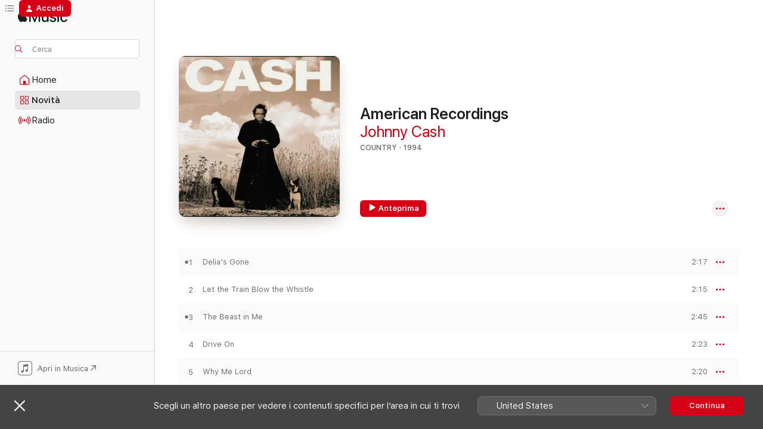

--- FILE ---
content_type: text/html
request_url: https://music.apple.com/it/album/american-recordings/1442245246
body_size: 26100
content:
<!DOCTYPE html>
<html dir="ltr" lang="it">
    <head>
        <!-- prettier-ignore -->
        <meta charset="utf-8">
        <!-- prettier-ignore -->
        <meta http-equiv="X-UA-Compatible" content="IE=edge">
        <!-- prettier-ignore -->
        <meta
            name="viewport"
            content="width=device-width,initial-scale=1,interactive-widget=resizes-content"
        >
        <!-- prettier-ignore -->
        <meta name="applicable-device" content="pc,mobile">
        <!-- prettier-ignore -->
        <meta name="referrer" content="strict-origin">
        <!-- prettier-ignore -->
        <link
            rel="apple-touch-icon"
            sizes="180x180"
            href="/assets/favicon/favicon-180.png"
        >
        <!-- prettier-ignore -->
        <link
            rel="icon"
            type="image/png"
            sizes="32x32"
            href="/assets/favicon/favicon-32.png"
        >
        <!-- prettier-ignore -->
        <link
            rel="icon"
            type="image/png"
            sizes="16x16"
            href="/assets/favicon/favicon-16.png"
        >
        <!-- prettier-ignore -->
        <link
            rel="mask-icon"
            href="/assets/favicon/favicon.svg"
            color="#fa233b"
        >
        <!-- prettier-ignore -->
        <link rel="manifest" href="/manifest.json">

        <title>‎American Recordings - Album di Johnny Cash - Apple Music</title><!-- HEAD_svelte-1cypuwr_START --><link rel="preconnect" href="//www.apple.com/wss/fonts" crossorigin="anonymous"><link rel="stylesheet" href="//www.apple.com/wss/fonts?families=SF+Pro,v4%7CSF+Pro+Icons,v1&amp;display=swap" type="text/css" referrerpolicy="strict-origin-when-cross-origin"><!-- HEAD_svelte-1cypuwr_END --><!-- HEAD_svelte-eg3hvx_START -->    <meta name="description" content="Ascolta American Recordings di Johnny Cash su Apple Music. 1994. 13 brani. Durata: 41 minuti."> <meta name="keywords" content="ascolta, American Recordings, Johnny Cash, musica, singoli, brani, Country, musica in streaming, apple music"> <link rel="canonical" href="https://music.apple.com/it/album/american-recordings/1442245246">   <link rel="alternate" type="application/json+oembed" href="https://music.apple.com/api/oembed?url=https%3A%2F%2Fmusic.apple.com%2Fit%2Falbum%2Famerican-recordings%2F1442245246" title="American Recordings di Johnny Cash su Apple Music">  <meta name="al:ios:app_store_id" content="1108187390"> <meta name="al:ios:app_name" content="Apple Music"> <meta name="apple:content_id" content="1442245246"> <meta name="apple:title" content="American Recordings"> <meta name="apple:description" content="Ascolta American Recordings di Johnny Cash su Apple Music. 1994. 13 brani. Durata: 41 minuti.">   <meta property="og:title" content="American Recordings di Johnny Cash su Apple Music"> <meta property="og:description" content="Album · 1994 · 13 brani"> <meta property="og:site_name" content="Apple Music - lettore web"> <meta property="og:url" content="https://music.apple.com/it/album/american-recordings/1442245246"> <meta property="og:image" content="https://is1-ssl.mzstatic.com/image/thumb/Music124/v4/e0/54/1c/e0541c33-bebb-69bd-8c94-b735076ab978/00602537351145.rgb.jpg/1200x630bf-60.jpg"> <meta property="og:image:secure_url" content="https://is1-ssl.mzstatic.com/image/thumb/Music124/v4/e0/54/1c/e0541c33-bebb-69bd-8c94-b735076ab978/00602537351145.rgb.jpg/1200x630bf-60.jpg"> <meta property="og:image:alt" content="American Recordings di Johnny Cash su Apple Music"> <meta property="og:image:width" content="1200"> <meta property="og:image:height" content="630"> <meta property="og:image:type" content="image/jpg"> <meta property="og:type" content="music.album"> <meta property="og:locale" content="it">  <meta property="music:song_count" content="13"> <meta property="music:song" content="https://music.apple.com/it/song/delias-gone/1442245465"> <meta property="music:song:preview_url:secure_url" content="https://music.apple.com/it/song/delias-gone/1442245465"> <meta property="music:song:disc" content="1"> <meta property="music:song:duration" content="PT2M17S"> <meta property="music:song:track" content="1">  <meta property="music:song" content="https://music.apple.com/it/song/let-the-train-blow-the-whistle/1442245622"> <meta property="music:song:preview_url:secure_url" content="https://music.apple.com/it/song/let-the-train-blow-the-whistle/1442245622"> <meta property="music:song:disc" content="1"> <meta property="music:song:duration" content="PT2M15S"> <meta property="music:song:track" content="2">  <meta property="music:song" content="https://music.apple.com/it/song/the-beast-in-me/1442245630"> <meta property="music:song:preview_url:secure_url" content="https://music.apple.com/it/song/the-beast-in-me/1442245630"> <meta property="music:song:disc" content="1"> <meta property="music:song:duration" content="PT2M45S"> <meta property="music:song:track" content="3">  <meta property="music:song" content="https://music.apple.com/it/song/drive-on/1442245787"> <meta property="music:song:preview_url:secure_url" content="https://music.apple.com/it/song/drive-on/1442245787"> <meta property="music:song:disc" content="1"> <meta property="music:song:duration" content="PT2M23S"> <meta property="music:song:track" content="4">  <meta property="music:song" content="https://music.apple.com/it/song/why-me-lord/1442245794"> <meta property="music:song:preview_url:secure_url" content="https://music.apple.com/it/song/why-me-lord/1442245794"> <meta property="music:song:disc" content="1"> <meta property="music:song:duration" content="PT2M20S"> <meta property="music:song:track" content="5">  <meta property="music:song" content="https://music.apple.com/it/song/thirteen/1442245803"> <meta property="music:song:preview_url:secure_url" content="https://music.apple.com/it/song/thirteen/1442245803"> <meta property="music:song:disc" content="1"> <meta property="music:song:duration" content="PT2M29S"> <meta property="music:song:track" content="6">  <meta property="music:song" content="https://music.apple.com/it/song/oh-bury-me-not-introduction-a-cowboys-prayer/1442246083"> <meta property="music:song:preview_url:secure_url" content="https://music.apple.com/it/song/oh-bury-me-not-introduction-a-cowboys-prayer/1442246083"> <meta property="music:song:disc" content="1"> <meta property="music:song:duration" content="PT3M52S"> <meta property="music:song:track" content="7">  <meta property="music:song" content="https://music.apple.com/it/song/bird-on-a-wire/1442246093"> <meta property="music:song:preview_url:secure_url" content="https://music.apple.com/it/song/bird-on-a-wire/1442246093"> <meta property="music:song:disc" content="1"> <meta property="music:song:duration" content="PT4M1S"> <meta property="music:song:track" content="8">  <meta property="music:song" content="https://music.apple.com/it/song/tennessee-stud/1442246099"> <meta property="music:song:preview_url:secure_url" content="https://music.apple.com/it/song/tennessee-stud/1442246099"> <meta property="music:song:disc" content="1"> <meta property="music:song:duration" content="PT2M54S"> <meta property="music:song:track" content="9">  <meta property="music:song" content="https://music.apple.com/it/song/down-there-by-the-train/1442246103"> <meta property="music:song:preview_url:secure_url" content="https://music.apple.com/it/song/down-there-by-the-train/1442246103"> <meta property="music:song:disc" content="1"> <meta property="music:song:duration" content="PT5M34S"> <meta property="music:song:track" content="10">  <meta property="music:song" content="https://music.apple.com/it/song/redemption/1442246415"> <meta property="music:song:preview_url:secure_url" content="https://music.apple.com/it/song/redemption/1442246415"> <meta property="music:song:disc" content="1"> <meta property="music:song:duration" content="PT3M3S"> <meta property="music:song:track" content="11">  <meta property="music:song" content="https://music.apple.com/it/song/like-a-soldier/1442246418"> <meta property="music:song:preview_url:secure_url" content="https://music.apple.com/it/song/like-a-soldier/1442246418"> <meta property="music:song:disc" content="1"> <meta property="music:song:duration" content="PT2M50S"> <meta property="music:song:track" content="12">  <meta property="music:song" content="https://music.apple.com/it/song/the-man-who-couldnt-cry/1442246424"> <meta property="music:song:preview_url:secure_url" content="https://music.apple.com/it/song/the-man-who-couldnt-cry/1442246424"> <meta property="music:song:disc" content="1"> <meta property="music:song:duration" content="PT5M1S"> <meta property="music:song:track" content="13">   <meta property="music:musician" content="https://music.apple.com/it/artist/johnny-cash/70936"> <meta property="music:release_date" content="1994-01-01T00:00:00.000Z">   <meta name="twitter:title" content="American Recordings di Johnny Cash su Apple Music"> <meta name="twitter:description" content="Album · 1994 · 13 brani"> <meta name="twitter:site" content="@AppleMusic"> <meta name="twitter:image" content="https://is1-ssl.mzstatic.com/image/thumb/Music124/v4/e0/54/1c/e0541c33-bebb-69bd-8c94-b735076ab978/00602537351145.rgb.jpg/600x600bf-60.jpg"> <meta name="twitter:image:alt" content="American Recordings di Johnny Cash su Apple Music"> <meta name="twitter:card" content="summary">       <!-- HTML_TAG_START -->
                <script id=schema:music-album type="application/ld+json">
                    {"@context":"http://schema.org","@type":"MusicAlbum","name":"American Recordings","description":"Ascolta American Recordings di Johnny Cash su Apple Music. 1994. 13 brani. Durata: 41 minuti.","citation":[{"@type":"MusicAlbum","image":"https://is1-ssl.mzstatic.com/image/thumb/Music114/v4/f9/fe/8e/f9fe8e0e-22b3-90d2-c082-32f7d4dac35d/886445126389.jpg/1200x630bb.jpg","url":"https://music.apple.com/it/album/the-essential-willie-nelson/1045032657","name":"The Essential Willie Nelson"},{"@type":"MusicAlbum","image":"https://is1-ssl.mzstatic.com/image/thumb/Music211/v4/e5/b0/12/e5b01299-13de-72d4-df69-69af67a111b3/25UMGIM68673.rgb.jpg/1200x630bb.jpg","url":"https://music.apple.com/it/album/again/1814415380","name":"Again"},{"@type":"MusicAlbum","image":"https://is1-ssl.mzstatic.com/image/thumb/Music113/v4/92/65/e1/9265e11e-28c0-f9ca-973d-5159b812fda8/886447949276.jpg/1200x630bb.jpg","url":"https://music.apple.com/it/album/the-bootleg-series-vol-15-travelin-thru-1967-1969-sampler/1479625356","name":"The Bootleg Series, Vol. 15: Travelin' Thru, 1967-1969 (Sampler)"},{"@type":"MusicAlbum","image":"https://is1-ssl.mzstatic.com/image/thumb/Music221/v4/c9/3c/44/c93c4409-d115-c025-d035-be20e2da424b/715187786820.png/1200x630bb.jpg","url":"https://music.apple.com/it/album/three-hanks-men-with-broken-hearts/74003102","name":"Three Hanks: Men With Broken Hearts"},{"@type":"MusicAlbum","image":"https://is1-ssl.mzstatic.com/image/thumb/Music/65/b2/1b/mzi.qznfkdeu.tif/1200x630bb.jpg","url":"https://music.apple.com/it/album/buffalo-skinners-the-asch-recordings-vol-4/86935213","name":"Buffalo Skinners: The Asch Recordings, Vol. 4"},{"@type":"MusicAlbum","image":"https://is1-ssl.mzstatic.com/image/thumb/Music/0f/40/ab/mzi.pslpkldt.tif/1200x630bb.jpg","url":"https://music.apple.com/it/album/back-in-the-saddle-again/410794347","name":"Back in the Saddle Again"},{"@type":"MusicAlbum","image":"https://is1-ssl.mzstatic.com/image/thumb/Music211/v4/07/85/6a/07856ab4-6c06-f7a0-2224-c01f47a99961/5055623509688.png/1200x630bb.jpg","url":"https://music.apple.com/it/album/on-the-road-again/630586220","name":"On the Road Again"},{"@type":"MusicAlbum","image":"https://is1-ssl.mzstatic.com/image/thumb/Music5/v4/a9/b9/44/a9b9445d-6e92-7135-5925-00ed4ff592c7/p1NEW.jpg/1200x630bb.jpg","url":"https://music.apple.com/it/album/one-more-ride-on-freight-train-blues/969082751","name":"One More Ride on Freight Train Blues"},{"@type":"MusicAlbum","image":"https://is1-ssl.mzstatic.com/image/thumb/Music3/v4/ec/9d/60/ec9d6028-fd2e-f1db-35e6-7a16d149616f/4000127173089_cover.jpg/1200x630bb.jpg","url":"https://music.apple.com/it/album/unseen-cash-from-william-speers-studio/927941103","name":"Unseen Cash from William Speer's Studio"},{"@type":"MusicAlbum","image":"https://is1-ssl.mzstatic.com/image/thumb/Music/v4/bf/c8/a9/bfc8a953-5c4f-4174-eeac-dca7979cb057/Legends_of_Country_Music.jpg/1200x630bb.jpg","url":"https://music.apple.com/it/album/legends-of-country-music/608469299","name":"Legends of Country Music"}],"tracks":[{"@type":"MusicRecording","name":"Delia's Gone","duration":"PT2M17S","url":"https://music.apple.com/it/song/delias-gone/1442245465","offers":{"@type":"Offer","category":"free","price":0},"audio":{"@type":"AudioObject","potentialAction":{"@type":"ListenAction","expectsAcceptanceOf":{"@type":"Offer","category":"free"},"target":{"@type":"EntryPoint","actionPlatform":"https://music.apple.com/it/song/delias-gone/1442245465"}},"name":"Delia's Gone","contentUrl":"https://audio-ssl.itunes.apple.com/itunes-assets/AudioPreview115/v4/78/2c/f5/782cf519-ffdd-1b40-3010-af0ca0be1869/mzaf_12215653467771016405.plus.aac.p.m4a","duration":"PT2M17S","uploadDate":"1994-04-26","thumbnailUrl":"https://is1-ssl.mzstatic.com/image/thumb/Music124/v4/e0/54/1c/e0541c33-bebb-69bd-8c94-b735076ab978/00602537351145.rgb.jpg/1200x630bb.jpg"}},{"@type":"MusicRecording","name":"Let the Train Blow the Whistle","duration":"PT2M15S","url":"https://music.apple.com/it/song/let-the-train-blow-the-whistle/1442245622","offers":{"@type":"Offer","category":"free","price":0},"audio":{"@type":"AudioObject","potentialAction":{"@type":"ListenAction","expectsAcceptanceOf":{"@type":"Offer","category":"free"},"target":{"@type":"EntryPoint","actionPlatform":"https://music.apple.com/it/song/let-the-train-blow-the-whistle/1442245622"}},"name":"Let the Train Blow the Whistle","contentUrl":"https://audio-ssl.itunes.apple.com/itunes-assets/AudioPreview115/v4/40/e2/18/40e21850-0fb8-f2ec-92d0-ac24bb9d2aca/mzaf_12092277891368033006.plus.aac.p.m4a","duration":"PT2M15S","uploadDate":"1994-04-26","thumbnailUrl":"https://is1-ssl.mzstatic.com/image/thumb/Music124/v4/e0/54/1c/e0541c33-bebb-69bd-8c94-b735076ab978/00602537351145.rgb.jpg/1200x630bb.jpg"}},{"@type":"MusicRecording","name":"The Beast in Me","duration":"PT2M45S","url":"https://music.apple.com/it/song/the-beast-in-me/1442245630","offers":{"@type":"Offer","category":"free","price":0},"audio":{"@type":"AudioObject","potentialAction":{"@type":"ListenAction","expectsAcceptanceOf":{"@type":"Offer","category":"free"},"target":{"@type":"EntryPoint","actionPlatform":"https://music.apple.com/it/song/the-beast-in-me/1442245630"}},"name":"The Beast in Me","contentUrl":"https://audio-ssl.itunes.apple.com/itunes-assets/AudioPreview115/v4/4d/f7/8d/4df78dc7-bcf7-bbed-a368-dcc00b0a6725/mzaf_9700535650477360792.plus.aac.ep.m4a","duration":"PT2M45S","uploadDate":"1994-04-26","thumbnailUrl":"https://is1-ssl.mzstatic.com/image/thumb/Music124/v4/e0/54/1c/e0541c33-bebb-69bd-8c94-b735076ab978/00602537351145.rgb.jpg/1200x630bb.jpg"}},{"@type":"MusicRecording","name":"Drive On","duration":"PT2M23S","url":"https://music.apple.com/it/song/drive-on/1442245787","offers":{"@type":"Offer","category":"free","price":0},"audio":{"@type":"AudioObject","potentialAction":{"@type":"ListenAction","expectsAcceptanceOf":{"@type":"Offer","category":"free"},"target":{"@type":"EntryPoint","actionPlatform":"https://music.apple.com/it/song/drive-on/1442245787"}},"name":"Drive On","contentUrl":"https://audio-ssl.itunes.apple.com/itunes-assets/AudioPreview125/v4/6d/ec/12/6dec128d-46c0-23c6-1923-e9548e9ab454/mzaf_6476672547422096236.plus.aac.p.m4a","duration":"PT2M23S","uploadDate":"1994-04-26","thumbnailUrl":"https://is1-ssl.mzstatic.com/image/thumb/Music124/v4/e0/54/1c/e0541c33-bebb-69bd-8c94-b735076ab978/00602537351145.rgb.jpg/1200x630bb.jpg"}},{"@type":"MusicRecording","name":"Why Me Lord","duration":"PT2M20S","url":"https://music.apple.com/it/song/why-me-lord/1442245794","offers":{"@type":"Offer","category":"free","price":0},"audio":{"@type":"AudioObject","potentialAction":{"@type":"ListenAction","expectsAcceptanceOf":{"@type":"Offer","category":"free"},"target":{"@type":"EntryPoint","actionPlatform":"https://music.apple.com/it/song/why-me-lord/1442245794"}},"name":"Why Me Lord","contentUrl":"https://audio-ssl.itunes.apple.com/itunes-assets/AudioPreview115/v4/f5/63/b6/f563b6fa-047e-5dcf-556a-ddd22666c37d/mzaf_5574799382372774696.plus.aac.p.m4a","duration":"PT2M20S","uploadDate":"1994-04-26","thumbnailUrl":"https://is1-ssl.mzstatic.com/image/thumb/Music124/v4/e0/54/1c/e0541c33-bebb-69bd-8c94-b735076ab978/00602537351145.rgb.jpg/1200x630bb.jpg"}},{"@type":"MusicRecording","name":"Thirteen","duration":"PT2M29S","url":"https://music.apple.com/it/song/thirteen/1442245803","offers":{"@type":"Offer","category":"free","price":0},"audio":{"@type":"AudioObject","potentialAction":{"@type":"ListenAction","expectsAcceptanceOf":{"@type":"Offer","category":"free"},"target":{"@type":"EntryPoint","actionPlatform":"https://music.apple.com/it/song/thirteen/1442245803"}},"name":"Thirteen","contentUrl":"https://audio-ssl.itunes.apple.com/itunes-assets/AudioPreview115/v4/fb/22/c3/fb22c364-33f4-eeab-376b-11d88d5c153f/mzaf_11355707447937447570.plus.aac.p.m4a","duration":"PT2M29S","uploadDate":"1994-04-26","thumbnailUrl":"https://is1-ssl.mzstatic.com/image/thumb/Music124/v4/e0/54/1c/e0541c33-bebb-69bd-8c94-b735076ab978/00602537351145.rgb.jpg/1200x630bb.jpg"}},{"@type":"MusicRecording","name":"Oh, Bury Me Not (Introduction: A Cowboy's Prayer)","duration":"PT3M52S","url":"https://music.apple.com/it/song/oh-bury-me-not-introduction-a-cowboys-prayer/1442246083","offers":{"@type":"Offer","category":"free","price":0},"audio":{"@type":"AudioObject","potentialAction":{"@type":"ListenAction","expectsAcceptanceOf":{"@type":"Offer","category":"free"},"target":{"@type":"EntryPoint","actionPlatform":"https://music.apple.com/it/song/oh-bury-me-not-introduction-a-cowboys-prayer/1442246083"}},"name":"Oh, Bury Me Not (Introduction: A Cowboy's Prayer)","contentUrl":"https://audio-ssl.itunes.apple.com/itunes-assets/AudioPreview115/v4/ae/1a/7e/ae1a7efc-7a07-ea45-6f00-87ab479460ee/mzaf_7620352846586178921.plus.aac.ep.m4a","duration":"PT3M52S","uploadDate":"1994-04-26","thumbnailUrl":"https://is1-ssl.mzstatic.com/image/thumb/Music124/v4/e0/54/1c/e0541c33-bebb-69bd-8c94-b735076ab978/00602537351145.rgb.jpg/1200x630bb.jpg"}},{"@type":"MusicRecording","name":"Bird on a Wire","duration":"PT4M1S","url":"https://music.apple.com/it/song/bird-on-a-wire/1442246093","offers":{"@type":"Offer","category":"free","price":0},"audio":{"@type":"AudioObject","potentialAction":{"@type":"ListenAction","expectsAcceptanceOf":{"@type":"Offer","category":"free"},"target":{"@type":"EntryPoint","actionPlatform":"https://music.apple.com/it/song/bird-on-a-wire/1442246093"}},"name":"Bird on a Wire","contentUrl":"https://audio-ssl.itunes.apple.com/itunes-assets/AudioPreview115/v4/4a/4e/90/4a4e90bd-dc93-ff20-1073-3b0cb4d5c752/mzaf_14346161019401783144.plus.aac.ep.m4a","duration":"PT4M1S","uploadDate":"1994-04-26","thumbnailUrl":"https://is1-ssl.mzstatic.com/image/thumb/Music124/v4/e0/54/1c/e0541c33-bebb-69bd-8c94-b735076ab978/00602537351145.rgb.jpg/1200x630bb.jpg"}},{"@type":"MusicRecording","name":"Tennessee Stud","duration":"PT2M54S","url":"https://music.apple.com/it/song/tennessee-stud/1442246099","offers":{"@type":"Offer","category":"free","price":0},"audio":{"@type":"AudioObject","potentialAction":{"@type":"ListenAction","expectsAcceptanceOf":{"@type":"Offer","category":"free"},"target":{"@type":"EntryPoint","actionPlatform":"https://music.apple.com/it/song/tennessee-stud/1442246099"}},"name":"Tennessee Stud","contentUrl":"https://audio-ssl.itunes.apple.com/itunes-assets/AudioPreview125/v4/b8/13/d1/b813d1f2-2734-ea5a-9fc8-70d67edb79e3/mzaf_16720659823343156661.plus.aac.ep.m4a","duration":"PT2M54S","uploadDate":"1994-04-26","thumbnailUrl":"https://is1-ssl.mzstatic.com/image/thumb/Music124/v4/e0/54/1c/e0541c33-bebb-69bd-8c94-b735076ab978/00602537351145.rgb.jpg/1200x630bb.jpg"}},{"@type":"MusicRecording","name":"Down There By the Train","duration":"PT5M34S","url":"https://music.apple.com/it/song/down-there-by-the-train/1442246103","offers":{"@type":"Offer","category":"free","price":0},"audio":{"@type":"AudioObject","potentialAction":{"@type":"ListenAction","expectsAcceptanceOf":{"@type":"Offer","category":"free"},"target":{"@type":"EntryPoint","actionPlatform":"https://music.apple.com/it/song/down-there-by-the-train/1442246103"}},"name":"Down There By the Train","contentUrl":"https://audio-ssl.itunes.apple.com/itunes-assets/AudioPreview125/v4/04/71/30/04713071-2b2b-ad43-da46-0c24c7173adc/mzaf_13265452072421102700.plus.aac.ep.m4a","duration":"PT5M34S","uploadDate":"1994-04-26","thumbnailUrl":"https://is1-ssl.mzstatic.com/image/thumb/Music124/v4/e0/54/1c/e0541c33-bebb-69bd-8c94-b735076ab978/00602537351145.rgb.jpg/1200x630bb.jpg"}},{"@type":"MusicRecording","name":"Redemption","duration":"PT3M3S","url":"https://music.apple.com/it/song/redemption/1442246415","offers":{"@type":"Offer","category":"free","price":0},"audio":{"@type":"AudioObject","potentialAction":{"@type":"ListenAction","expectsAcceptanceOf":{"@type":"Offer","category":"free"},"target":{"@type":"EntryPoint","actionPlatform":"https://music.apple.com/it/song/redemption/1442246415"}},"name":"Redemption","contentUrl":"https://audio-ssl.itunes.apple.com/itunes-assets/AudioPreview115/v4/93/04/86/93048624-1e38-ce5c-3b68-b0bd12b7dfb4/mzaf_17306310372700739778.plus.aac.ep.m4a","duration":"PT3M3S","uploadDate":"1994-04-26","thumbnailUrl":"https://is1-ssl.mzstatic.com/image/thumb/Music124/v4/e0/54/1c/e0541c33-bebb-69bd-8c94-b735076ab978/00602537351145.rgb.jpg/1200x630bb.jpg"}},{"@type":"MusicRecording","name":"Like a Soldier","duration":"PT2M50S","url":"https://music.apple.com/it/song/like-a-soldier/1442246418","offers":{"@type":"Offer","category":"free","price":0},"audio":{"@type":"AudioObject","potentialAction":{"@type":"ListenAction","expectsAcceptanceOf":{"@type":"Offer","category":"free"},"target":{"@type":"EntryPoint","actionPlatform":"https://music.apple.com/it/song/like-a-soldier/1442246418"}},"name":"Like a Soldier","contentUrl":"https://audio-ssl.itunes.apple.com/itunes-assets/AudioPreview125/v4/8a/07/e7/8a07e78e-a0fc-3367-9499-fcd6c0e1e4ba/mzaf_16253207743063818865.plus.aac.ep.m4a","duration":"PT2M50S","uploadDate":"1994-04-26","thumbnailUrl":"https://is1-ssl.mzstatic.com/image/thumb/Music124/v4/e0/54/1c/e0541c33-bebb-69bd-8c94-b735076ab978/00602537351145.rgb.jpg/1200x630bb.jpg"}},{"@type":"MusicRecording","name":"The Man Who Couldn't Cry","duration":"PT5M1S","url":"https://music.apple.com/it/song/the-man-who-couldnt-cry/1442246424","offers":{"@type":"Offer","category":"free","price":0},"audio":{"@type":"AudioObject","potentialAction":{"@type":"ListenAction","expectsAcceptanceOf":{"@type":"Offer","category":"free"},"target":{"@type":"EntryPoint","actionPlatform":"https://music.apple.com/it/song/the-man-who-couldnt-cry/1442246424"}},"name":"The Man Who Couldn't Cry","contentUrl":"https://audio-ssl.itunes.apple.com/itunes-assets/AudioPreview115/v4/9f/22/ae/9f22ae36-2542-4e8e-5343-eaf8459e63f4/mzaf_2302910644902782420.plus.aac.ep.m4a","duration":"PT5M1S","uploadDate":"1994-04-26","thumbnailUrl":"https://is1-ssl.mzstatic.com/image/thumb/Music124/v4/e0/54/1c/e0541c33-bebb-69bd-8c94-b735076ab978/00602537351145.rgb.jpg/1200x630bb.jpg"}}],"workExample":[{"@type":"MusicAlbum","image":"https://is1-ssl.mzstatic.com/image/thumb/Music124/v4/ac/42/cd/ac42cddb-98f0-a78b-6aac-4f08266d30c4/00602537277353.rgb.jpg/1200x630bb.jpg","url":"https://music.apple.com/it/album/american-iv-the-man-comes-around/1440811207","name":"American IV: The Man Comes Around"},{"@type":"MusicAlbum","image":"https://is1-ssl.mzstatic.com/image/thumb/Music124/v4/b5/d8/95/b5d895f7-0b3f-c28f-116f-f5d0e9da8e83/06UMGIM71670.rgb.jpg/1200x630bb.jpg","url":"https://music.apple.com/it/album/the-best-of-johnny-cash/1440924283","name":"The Best of Johnny Cash"},{"@type":"MusicAlbum","image":"https://is1-ssl.mzstatic.com/image/thumb/Music118/v4/90/3a/3e/903a3e60-f6c0-0d6f-8856-e3154b6a1300/00602537351121.rgb.jpg/1200x630bb.jpg","url":"https://music.apple.com/it/album/american-iii-solitary-man/1440821714","name":"American III: Solitary Man"},{"@type":"MusicAlbum","image":"https://is1-ssl.mzstatic.com/image/thumb/Music125/v4/5f/13/bc/5f13bc30-0f68-ed45-466c-b491e9201558/dj.yjweejkt.jpg/1200x630bb.jpg","url":"https://music.apple.com/it/album/the-essential-johnny-cash/251001680","name":"The Essential Johnny Cash"},{"@type":"MusicAlbum","image":"https://is1-ssl.mzstatic.com/image/thumb/Music128/v4/65/0a/73/650a730d-9108-11e6-46fe-efea648207b5/00602537351183.rgb.jpg/1200x630bb.jpg","url":"https://music.apple.com/it/album/american-v-a-hundred-highways/1440824054","name":"American V: A Hundred Highways"},{"@type":"MusicAlbum","image":"https://is1-ssl.mzstatic.com/image/thumb/Music211/v4/36/d8/ff/36d8ff7d-d0c0-18ef-56f4-ffab18288747/24UMGIM38883.rgb.jpg/1200x630bb.jpg","url":"https://music.apple.com/it/album/songwriter/1740852209","name":"Songwriter"},{"@type":"MusicAlbum","image":"https://is1-ssl.mzstatic.com/image/thumb/Music115/v4/f3/75/c1/f375c1d8-9666-0119-c54b-f06e9759da5b/886444492690.jpg/1200x630bb.jpg","url":"https://music.apple.com/it/album/at-folsom-prison-live/825516828","name":"At Folsom Prison (Live)"},{"@type":"MusicAlbum","image":"https://is1-ssl.mzstatic.com/image/thumb/Music125/v4/9f/b0/3c/9fb03c5a-28f5-9609-a5fa-8471b6b32fc1/00602498613351.rgb.jpg/1200x630bb.jpg","url":"https://music.apple.com/it/album/unearthed-box-set/1452873181","name":"Unearthed (Box Set)"},{"@type":"MusicAlbum","image":"https://is1-ssl.mzstatic.com/image/thumb/Music124/v4/c8/5e/9e/c85e9e2a-3ab7-36e3-f44f-eb64b3be4c49/00602527315621.rgb.jpg/1200x630bb.jpg","url":"https://music.apple.com/it/album/american-vi-aint-no-grave/1440801725","name":"American VI: Ain't No Grave"},{"@type":"MusicAlbum","image":"https://is1-ssl.mzstatic.com/image/thumb/Music115/v4/f1/a9/43/f1a94386-b3f0-537f-6daf-8eec1d75c891/00602537351169.rgb.jpg/1200x630bb.jpg","url":"https://music.apple.com/it/album/american-ii-unchained/1442463139","name":"American II: Unchained"},{"@type":"MusicAlbum","image":"https://is1-ssl.mzstatic.com/image/thumb/Music114/v4/7a/4a/70/7a4a70a4-0672-9e02-c81c-aa8f042ace4e/886444310161.jpg/1200x630bb.jpg","url":"https://music.apple.com/it/album/out-among-the-stars/735727526","name":"Out Among the Stars"},{"@type":"MusicAlbum","image":"https://is1-ssl.mzstatic.com/image/thumb/Music115/v4/c9/50/03/c950034b-fa67-90ed-98c1-9e14d87d1ed4/886448676942.jpg/1200x630bb.jpg","url":"https://music.apple.com/it/album/johnny-cash-and-the-royal-philharmonic-orchestra/1530090983","name":"Johnny Cash and The Royal Philharmonic Orchestra"},{"@type":"MusicAlbum","image":"https://is1-ssl.mzstatic.com/image/thumb/Music124/v4/2f/71/1f/2f711f14-d378-5f5d-f777-6b1c736058d9/886448569626.jpg/1200x630bb.jpg","url":"https://music.apple.com/it/album/i-walk-the-line-the-best-of-johnny-cash/1527293230","name":"I Walk the Line: The Best of Johnny Cash"},{"@type":"MusicAlbum","image":"https://is1-ssl.mzstatic.com/image/thumb/Features114/v4/ba/71/b7/ba71b74f-3439-3e6e-719e-17a8ab63ed44/dj.jzygmwan.jpg/1200x630bb.jpg","url":"https://music.apple.com/it/album/the-legend/404359457","name":"The Legend"},{"@type":"MusicAlbum","image":"https://is1-ssl.mzstatic.com/image/thumb/Music118/v4/fc/94/99/fc94999e-52b0-5f5f-b092-598cfae5d855/715187948266.png/1200x630bb.jpg","url":"https://music.apple.com/it/album/the-total-johnny-cash-sun-collection/1354858861","name":"The Total Johnny Cash Sun Collection"},{"@type":"MusicRecording","name":"Delia's Gone","duration":"PT2M17S","url":"https://music.apple.com/it/song/delias-gone/1442245465","offers":{"@type":"Offer","category":"free","price":0},"audio":{"@type":"AudioObject","potentialAction":{"@type":"ListenAction","expectsAcceptanceOf":{"@type":"Offer","category":"free"},"target":{"@type":"EntryPoint","actionPlatform":"https://music.apple.com/it/song/delias-gone/1442245465"}},"name":"Delia's Gone","contentUrl":"https://audio-ssl.itunes.apple.com/itunes-assets/AudioPreview115/v4/78/2c/f5/782cf519-ffdd-1b40-3010-af0ca0be1869/mzaf_12215653467771016405.plus.aac.p.m4a","duration":"PT2M17S","uploadDate":"1994-04-26","thumbnailUrl":"https://is1-ssl.mzstatic.com/image/thumb/Music124/v4/e0/54/1c/e0541c33-bebb-69bd-8c94-b735076ab978/00602537351145.rgb.jpg/1200x630bb.jpg"}},{"@type":"MusicRecording","name":"Let the Train Blow the Whistle","duration":"PT2M15S","url":"https://music.apple.com/it/song/let-the-train-blow-the-whistle/1442245622","offers":{"@type":"Offer","category":"free","price":0},"audio":{"@type":"AudioObject","potentialAction":{"@type":"ListenAction","expectsAcceptanceOf":{"@type":"Offer","category":"free"},"target":{"@type":"EntryPoint","actionPlatform":"https://music.apple.com/it/song/let-the-train-blow-the-whistle/1442245622"}},"name":"Let the Train Blow the Whistle","contentUrl":"https://audio-ssl.itunes.apple.com/itunes-assets/AudioPreview115/v4/40/e2/18/40e21850-0fb8-f2ec-92d0-ac24bb9d2aca/mzaf_12092277891368033006.plus.aac.p.m4a","duration":"PT2M15S","uploadDate":"1994-04-26","thumbnailUrl":"https://is1-ssl.mzstatic.com/image/thumb/Music124/v4/e0/54/1c/e0541c33-bebb-69bd-8c94-b735076ab978/00602537351145.rgb.jpg/1200x630bb.jpg"}},{"@type":"MusicRecording","name":"The Beast in Me","duration":"PT2M45S","url":"https://music.apple.com/it/song/the-beast-in-me/1442245630","offers":{"@type":"Offer","category":"free","price":0},"audio":{"@type":"AudioObject","potentialAction":{"@type":"ListenAction","expectsAcceptanceOf":{"@type":"Offer","category":"free"},"target":{"@type":"EntryPoint","actionPlatform":"https://music.apple.com/it/song/the-beast-in-me/1442245630"}},"name":"The Beast in Me","contentUrl":"https://audio-ssl.itunes.apple.com/itunes-assets/AudioPreview115/v4/4d/f7/8d/4df78dc7-bcf7-bbed-a368-dcc00b0a6725/mzaf_9700535650477360792.plus.aac.ep.m4a","duration":"PT2M45S","uploadDate":"1994-04-26","thumbnailUrl":"https://is1-ssl.mzstatic.com/image/thumb/Music124/v4/e0/54/1c/e0541c33-bebb-69bd-8c94-b735076ab978/00602537351145.rgb.jpg/1200x630bb.jpg"}},{"@type":"MusicRecording","name":"Drive On","duration":"PT2M23S","url":"https://music.apple.com/it/song/drive-on/1442245787","offers":{"@type":"Offer","category":"free","price":0},"audio":{"@type":"AudioObject","potentialAction":{"@type":"ListenAction","expectsAcceptanceOf":{"@type":"Offer","category":"free"},"target":{"@type":"EntryPoint","actionPlatform":"https://music.apple.com/it/song/drive-on/1442245787"}},"name":"Drive On","contentUrl":"https://audio-ssl.itunes.apple.com/itunes-assets/AudioPreview125/v4/6d/ec/12/6dec128d-46c0-23c6-1923-e9548e9ab454/mzaf_6476672547422096236.plus.aac.p.m4a","duration":"PT2M23S","uploadDate":"1994-04-26","thumbnailUrl":"https://is1-ssl.mzstatic.com/image/thumb/Music124/v4/e0/54/1c/e0541c33-bebb-69bd-8c94-b735076ab978/00602537351145.rgb.jpg/1200x630bb.jpg"}},{"@type":"MusicRecording","name":"Why Me Lord","duration":"PT2M20S","url":"https://music.apple.com/it/song/why-me-lord/1442245794","offers":{"@type":"Offer","category":"free","price":0},"audio":{"@type":"AudioObject","potentialAction":{"@type":"ListenAction","expectsAcceptanceOf":{"@type":"Offer","category":"free"},"target":{"@type":"EntryPoint","actionPlatform":"https://music.apple.com/it/song/why-me-lord/1442245794"}},"name":"Why Me Lord","contentUrl":"https://audio-ssl.itunes.apple.com/itunes-assets/AudioPreview115/v4/f5/63/b6/f563b6fa-047e-5dcf-556a-ddd22666c37d/mzaf_5574799382372774696.plus.aac.p.m4a","duration":"PT2M20S","uploadDate":"1994-04-26","thumbnailUrl":"https://is1-ssl.mzstatic.com/image/thumb/Music124/v4/e0/54/1c/e0541c33-bebb-69bd-8c94-b735076ab978/00602537351145.rgb.jpg/1200x630bb.jpg"}},{"@type":"MusicRecording","name":"Thirteen","duration":"PT2M29S","url":"https://music.apple.com/it/song/thirteen/1442245803","offers":{"@type":"Offer","category":"free","price":0},"audio":{"@type":"AudioObject","potentialAction":{"@type":"ListenAction","expectsAcceptanceOf":{"@type":"Offer","category":"free"},"target":{"@type":"EntryPoint","actionPlatform":"https://music.apple.com/it/song/thirteen/1442245803"}},"name":"Thirteen","contentUrl":"https://audio-ssl.itunes.apple.com/itunes-assets/AudioPreview115/v4/fb/22/c3/fb22c364-33f4-eeab-376b-11d88d5c153f/mzaf_11355707447937447570.plus.aac.p.m4a","duration":"PT2M29S","uploadDate":"1994-04-26","thumbnailUrl":"https://is1-ssl.mzstatic.com/image/thumb/Music124/v4/e0/54/1c/e0541c33-bebb-69bd-8c94-b735076ab978/00602537351145.rgb.jpg/1200x630bb.jpg"}},{"@type":"MusicRecording","name":"Oh, Bury Me Not (Introduction: A Cowboy's Prayer)","duration":"PT3M52S","url":"https://music.apple.com/it/song/oh-bury-me-not-introduction-a-cowboys-prayer/1442246083","offers":{"@type":"Offer","category":"free","price":0},"audio":{"@type":"AudioObject","potentialAction":{"@type":"ListenAction","expectsAcceptanceOf":{"@type":"Offer","category":"free"},"target":{"@type":"EntryPoint","actionPlatform":"https://music.apple.com/it/song/oh-bury-me-not-introduction-a-cowboys-prayer/1442246083"}},"name":"Oh, Bury Me Not (Introduction: A Cowboy's Prayer)","contentUrl":"https://audio-ssl.itunes.apple.com/itunes-assets/AudioPreview115/v4/ae/1a/7e/ae1a7efc-7a07-ea45-6f00-87ab479460ee/mzaf_7620352846586178921.plus.aac.ep.m4a","duration":"PT3M52S","uploadDate":"1994-04-26","thumbnailUrl":"https://is1-ssl.mzstatic.com/image/thumb/Music124/v4/e0/54/1c/e0541c33-bebb-69bd-8c94-b735076ab978/00602537351145.rgb.jpg/1200x630bb.jpg"}},{"@type":"MusicRecording","name":"Bird on a Wire","duration":"PT4M1S","url":"https://music.apple.com/it/song/bird-on-a-wire/1442246093","offers":{"@type":"Offer","category":"free","price":0},"audio":{"@type":"AudioObject","potentialAction":{"@type":"ListenAction","expectsAcceptanceOf":{"@type":"Offer","category":"free"},"target":{"@type":"EntryPoint","actionPlatform":"https://music.apple.com/it/song/bird-on-a-wire/1442246093"}},"name":"Bird on a Wire","contentUrl":"https://audio-ssl.itunes.apple.com/itunes-assets/AudioPreview115/v4/4a/4e/90/4a4e90bd-dc93-ff20-1073-3b0cb4d5c752/mzaf_14346161019401783144.plus.aac.ep.m4a","duration":"PT4M1S","uploadDate":"1994-04-26","thumbnailUrl":"https://is1-ssl.mzstatic.com/image/thumb/Music124/v4/e0/54/1c/e0541c33-bebb-69bd-8c94-b735076ab978/00602537351145.rgb.jpg/1200x630bb.jpg"}},{"@type":"MusicRecording","name":"Tennessee Stud","duration":"PT2M54S","url":"https://music.apple.com/it/song/tennessee-stud/1442246099","offers":{"@type":"Offer","category":"free","price":0},"audio":{"@type":"AudioObject","potentialAction":{"@type":"ListenAction","expectsAcceptanceOf":{"@type":"Offer","category":"free"},"target":{"@type":"EntryPoint","actionPlatform":"https://music.apple.com/it/song/tennessee-stud/1442246099"}},"name":"Tennessee Stud","contentUrl":"https://audio-ssl.itunes.apple.com/itunes-assets/AudioPreview125/v4/b8/13/d1/b813d1f2-2734-ea5a-9fc8-70d67edb79e3/mzaf_16720659823343156661.plus.aac.ep.m4a","duration":"PT2M54S","uploadDate":"1994-04-26","thumbnailUrl":"https://is1-ssl.mzstatic.com/image/thumb/Music124/v4/e0/54/1c/e0541c33-bebb-69bd-8c94-b735076ab978/00602537351145.rgb.jpg/1200x630bb.jpg"}},{"@type":"MusicRecording","name":"Down There By the Train","duration":"PT5M34S","url":"https://music.apple.com/it/song/down-there-by-the-train/1442246103","offers":{"@type":"Offer","category":"free","price":0},"audio":{"@type":"AudioObject","potentialAction":{"@type":"ListenAction","expectsAcceptanceOf":{"@type":"Offer","category":"free"},"target":{"@type":"EntryPoint","actionPlatform":"https://music.apple.com/it/song/down-there-by-the-train/1442246103"}},"name":"Down There By the Train","contentUrl":"https://audio-ssl.itunes.apple.com/itunes-assets/AudioPreview125/v4/04/71/30/04713071-2b2b-ad43-da46-0c24c7173adc/mzaf_13265452072421102700.plus.aac.ep.m4a","duration":"PT5M34S","uploadDate":"1994-04-26","thumbnailUrl":"https://is1-ssl.mzstatic.com/image/thumb/Music124/v4/e0/54/1c/e0541c33-bebb-69bd-8c94-b735076ab978/00602537351145.rgb.jpg/1200x630bb.jpg"}},{"@type":"MusicRecording","name":"Redemption","duration":"PT3M3S","url":"https://music.apple.com/it/song/redemption/1442246415","offers":{"@type":"Offer","category":"free","price":0},"audio":{"@type":"AudioObject","potentialAction":{"@type":"ListenAction","expectsAcceptanceOf":{"@type":"Offer","category":"free"},"target":{"@type":"EntryPoint","actionPlatform":"https://music.apple.com/it/song/redemption/1442246415"}},"name":"Redemption","contentUrl":"https://audio-ssl.itunes.apple.com/itunes-assets/AudioPreview115/v4/93/04/86/93048624-1e38-ce5c-3b68-b0bd12b7dfb4/mzaf_17306310372700739778.plus.aac.ep.m4a","duration":"PT3M3S","uploadDate":"1994-04-26","thumbnailUrl":"https://is1-ssl.mzstatic.com/image/thumb/Music124/v4/e0/54/1c/e0541c33-bebb-69bd-8c94-b735076ab978/00602537351145.rgb.jpg/1200x630bb.jpg"}},{"@type":"MusicRecording","name":"Like a Soldier","duration":"PT2M50S","url":"https://music.apple.com/it/song/like-a-soldier/1442246418","offers":{"@type":"Offer","category":"free","price":0},"audio":{"@type":"AudioObject","potentialAction":{"@type":"ListenAction","expectsAcceptanceOf":{"@type":"Offer","category":"free"},"target":{"@type":"EntryPoint","actionPlatform":"https://music.apple.com/it/song/like-a-soldier/1442246418"}},"name":"Like a Soldier","contentUrl":"https://audio-ssl.itunes.apple.com/itunes-assets/AudioPreview125/v4/8a/07/e7/8a07e78e-a0fc-3367-9499-fcd6c0e1e4ba/mzaf_16253207743063818865.plus.aac.ep.m4a","duration":"PT2M50S","uploadDate":"1994-04-26","thumbnailUrl":"https://is1-ssl.mzstatic.com/image/thumb/Music124/v4/e0/54/1c/e0541c33-bebb-69bd-8c94-b735076ab978/00602537351145.rgb.jpg/1200x630bb.jpg"}},{"@type":"MusicRecording","name":"The Man Who Couldn't Cry","duration":"PT5M1S","url":"https://music.apple.com/it/song/the-man-who-couldnt-cry/1442246424","offers":{"@type":"Offer","category":"free","price":0},"audio":{"@type":"AudioObject","potentialAction":{"@type":"ListenAction","expectsAcceptanceOf":{"@type":"Offer","category":"free"},"target":{"@type":"EntryPoint","actionPlatform":"https://music.apple.com/it/song/the-man-who-couldnt-cry/1442246424"}},"name":"The Man Who Couldn't Cry","contentUrl":"https://audio-ssl.itunes.apple.com/itunes-assets/AudioPreview115/v4/9f/22/ae/9f22ae36-2542-4e8e-5343-eaf8459e63f4/mzaf_2302910644902782420.plus.aac.ep.m4a","duration":"PT5M1S","uploadDate":"1994-04-26","thumbnailUrl":"https://is1-ssl.mzstatic.com/image/thumb/Music124/v4/e0/54/1c/e0541c33-bebb-69bd-8c94-b735076ab978/00602537351145.rgb.jpg/1200x630bb.jpg"}}],"url":"https://music.apple.com/it/album/american-recordings/1442245246","image":"https://is1-ssl.mzstatic.com/image/thumb/Music124/v4/e0/54/1c/e0541c33-bebb-69bd-8c94-b735076ab978/00602537351145.rgb.jpg/1200x630bb.jpg","potentialAction":{"@type":"ListenAction","expectsAcceptanceOf":{"@type":"Offer","category":"free"},"target":{"@type":"EntryPoint","actionPlatform":"https://music.apple.com/it/album/american-recordings/1442245246"}},"genre":["Country","Musica","Americana","Country tradizionale"],"datePublished":"1994-01-01","byArtist":[{"@type":"MusicGroup","url":"https://music.apple.com/it/artist/johnny-cash/70936","name":"Johnny Cash"}]}
                </script>
                <!-- HTML_TAG_END -->    <!-- HEAD_svelte-eg3hvx_END -->
      <script type="module" crossorigin src="/assets/index~8a6f659a1b.js"></script>
      <link rel="stylesheet" href="/assets/index~99bed3cf08.css">
      <script type="module">import.meta.url;import("_").catch(()=>1);async function* g(){};window.__vite_is_modern_browser=true;</script>
      <script type="module">!function(){if(window.__vite_is_modern_browser)return;console.warn("vite: loading legacy chunks, syntax error above and the same error below should be ignored");var e=document.getElementById("vite-legacy-polyfill"),n=document.createElement("script");n.src=e.src,n.onload=function(){System.import(document.getElementById('vite-legacy-entry').getAttribute('data-src'))},document.body.appendChild(n)}();</script>
    </head>
    <body>
        <script src="/assets/focus-visible/focus-visible.min.js"></script>
        
        <script
            async
            src="/includes/js-cdn/musickit/v3/amp/musickit.js"
        ></script>
        <script
            type="module"
            async
            src="/includes/js-cdn/musickit/v3/components/musickit-components/musickit-components.esm.js"
        ></script>
        <script
            nomodule
            async
            src="/includes/js-cdn/musickit/v3/components/musickit-components/musickit-components.js"
        ></script>
        <svg style="display: none" xmlns="http://www.w3.org/2000/svg">
            <symbol id="play-circle-fill" viewBox="0 0 60 60">
                <path
                    class="icon-circle-fill__circle"
                    fill="var(--iconCircleFillBG, transparent)"
                    d="M30 60c16.411 0 30-13.617 30-30C60 13.588 46.382 0 29.971 0 13.588 0 .001 13.588.001 30c0 16.383 13.617 30 30 30Z"
                />
                <path
                    fill="var(--iconFillArrow, var(--keyColor, black))"
                    d="M24.411 41.853c-1.41.853-3.028.177-3.028-1.294V19.47c0-1.44 1.735-2.058 3.028-1.294l17.265 10.235a1.89 1.89 0 0 1 0 3.265L24.411 41.853Z"
                />
            </symbol>
        </svg>
        <div class="body-container">
              <div class="app-container svelte-t3vj1e" data-testid="app-container">   <div class="header svelte-rjjbqs" data-testid="header"><nav data-testid="navigation" class="navigation svelte-13li0vp"><div class="navigation__header svelte-13li0vp"><div data-testid="logo" class="logo svelte-1o7dz8w"> <a aria-label="Apple Music" role="img" href="https://music.apple.com/it/home" class="svelte-1o7dz8w"><svg height="20" viewBox="0 0 83 20" width="83" xmlns="http://www.w3.org/2000/svg" class="logo" aria-hidden="true"><path d="M34.752 19.746V6.243h-.088l-5.433 13.503h-2.074L21.711 6.243h-.087v13.503h-2.548V1.399h3.235l5.833 14.621h.1l5.82-14.62h3.248v18.347h-2.56zm16.649 0h-2.586v-2.263h-.062c-.725 1.602-2.061 2.504-4.072 2.504-2.86 0-4.61-1.894-4.61-4.958V6.37h2.698v8.125c0 2.034.95 3.127 2.81 3.127 1.95 0 3.124-1.373 3.124-3.458V6.37H51.4v13.376zm7.394-13.618c3.06 0 5.046 1.73 5.134 4.196h-2.536c-.15-1.296-1.087-2.11-2.598-2.11-1.462 0-2.436.724-2.436 1.793 0 .839.6 1.41 2.023 1.741l2.136.496c2.686.636 3.71 1.704 3.71 3.636 0 2.442-2.236 4.12-5.333 4.12-3.285 0-5.26-1.64-5.509-4.183h2.673c.25 1.398 1.187 2.085 2.836 2.085 1.623 0 2.623-.687 2.623-1.78 0-.865-.487-1.373-1.924-1.704l-2.136-.508c-2.498-.585-3.735-1.806-3.735-3.75 0-2.391 2.049-4.032 5.072-4.032zM66.1 2.836c0-.878.7-1.577 1.561-1.577.862 0 1.55.7 1.55 1.577 0 .864-.688 1.576-1.55 1.576a1.573 1.573 0 0 1-1.56-1.576zm.212 3.534h2.698v13.376h-2.698zm14.089 4.603c-.275-1.424-1.324-2.556-3.085-2.556-2.086 0-3.46 1.767-3.46 4.64 0 2.938 1.386 4.642 3.485 4.642 1.66 0 2.748-.928 3.06-2.48H83C82.713 18.067 80.477 20 77.317 20c-3.76 0-6.208-2.62-6.208-6.942 0-4.247 2.448-6.93 6.183-6.93 3.385 0 5.446 2.213 5.683 4.845h-2.573zM10.824 3.189c-.698.834-1.805 1.496-2.913 1.398-.145-1.128.41-2.33 1.036-3.065C9.644.662 10.848.05 11.835 0c.121 1.178-.336 2.33-1.01 3.19zm.999 1.619c.624.049 2.425.244 3.578 1.98-.096.074-2.137 1.272-2.113 3.79.024 3.01 2.593 4.012 2.617 4.037-.024.074-.407 1.419-1.344 2.812-.817 1.224-1.657 2.422-3.002 2.447-1.297.024-1.73-.783-3.218-.783-1.489 0-1.97.758-3.194.807-1.297.048-2.28-1.297-3.097-2.52C.368 14.908-.904 10.408.825 7.375c.84-1.516 2.377-2.47 4.034-2.495 1.273-.023 2.45.857 3.218.857.769 0 2.137-1.027 3.746-.93z"></path></svg></a>   </div> <div class="search-input-wrapper svelte-nrtdem" data-testid="search-input"><div data-testid="amp-search-input" aria-controls="search-suggestions" aria-expanded="false" aria-haspopup="listbox" aria-owns="search-suggestions" class="search-input-container svelte-rg26q6" tabindex="-1" role=""><div class="flex-container svelte-rg26q6"><form id="search-input-form" class="svelte-rg26q6"><svg height="16" width="16" viewBox="0 0 16 16" class="search-svg" aria-hidden="true"><path d="M11.87 10.835c.018.015.035.03.051.047l3.864 3.863a.735.735 0 1 1-1.04 1.04l-3.863-3.864a.744.744 0 0 1-.047-.051 6.667 6.667 0 1 1 1.035-1.035zM6.667 12a5.333 5.333 0 1 0 0-10.667 5.333 5.333 0 0 0 0 10.667z"></path></svg> <input aria-autocomplete="list" aria-multiline="false" aria-controls="search-suggestions" aria-label="Search" placeholder="Cerca" spellcheck="false" autocomplete="off" autocorrect="off" autocapitalize="off" type="text" inputmode="search" class="search-input__text-field svelte-rg26q6" data-testid="search-input__text-field"></form> </div> <div data-testid="search-scope-bar"></div>   </div> </div></div> <div data-testid="navigation-content" class="navigation__content svelte-13li0vp" id="navigation" aria-hidden="false"><div class="navigation__scrollable-container svelte-13li0vp"><div data-testid="navigation-items-primary" class="navigation-items navigation-items--primary svelte-ng61m8"> <ul class="navigation-items__list svelte-ng61m8">  <li class="navigation-item navigation-item__home svelte-1a5yt87" aria-selected="false" data-testid="navigation-item"> <a href="https://music.apple.com/it/home" class="navigation-item__link svelte-1a5yt87" role="button" data-testid="home" aria-pressed="false"><div class="navigation-item__content svelte-zhx7t9"> <span class="navigation-item__icon svelte-zhx7t9"> <svg width="24" height="24" viewBox="0 0 24 24" xmlns="http://www.w3.org/2000/svg" aria-hidden="true"><path d="M5.93 20.16a1.94 1.94 0 0 1-1.43-.502c-.334-.335-.502-.794-.502-1.393v-7.142c0-.362.062-.688.177-.953.123-.264.326-.529.6-.75l6.145-5.157c.176-.141.344-.247.52-.318.176-.07.362-.105.564-.105.194 0 .388.035.565.105.176.07.352.177.52.318l6.146 5.158c.273.23.467.476.59.75.124.264.177.59.177.96v7.134c0 .59-.159 1.058-.503 1.393-.335.335-.811.503-1.428.503H5.929Zm12.14-1.172c.221 0 .406-.07.547-.212a.688.688 0 0 0 .22-.511v-7.142c0-.177-.026-.344-.087-.459a.97.97 0 0 0-.265-.353l-6.154-5.149a.756.756 0 0 0-.177-.115.37.37 0 0 0-.15-.035.37.37 0 0 0-.158.035l-.177.115-6.145 5.15a.982.982 0 0 0-.274.352 1.13 1.13 0 0 0-.088.468v7.133c0 .203.08.379.23.511a.744.744 0 0 0 .546.212h12.133Zm-8.323-4.7c0-.176.062-.326.177-.432a.6.6 0 0 1 .423-.159h3.315c.176 0 .326.053.432.16s.159.255.159.431v4.973H9.756v-4.973Z"></path></svg> </span> <span class="navigation-item__label svelte-zhx7t9"> Home </span> </div></a>  </li>  <li class="navigation-item navigation-item__new svelte-1a5yt87" aria-selected="false" data-testid="navigation-item"> <a href="https://music.apple.com/it/new" class="navigation-item__link svelte-1a5yt87" role="button" data-testid="new" aria-pressed="false"><div class="navigation-item__content svelte-zhx7t9"> <span class="navigation-item__icon svelte-zhx7t9"> <svg height="24" viewBox="0 0 24 24" width="24" aria-hidden="true"><path d="M9.92 11.354c.966 0 1.453-.487 1.453-1.49v-3.4c0-1.004-.487-1.483-1.453-1.483H6.452C5.487 4.981 5 5.46 5 6.464v3.4c0 1.003.487 1.49 1.452 1.49zm7.628 0c.965 0 1.452-.487 1.452-1.49v-3.4c0-1.004-.487-1.483-1.452-1.483h-3.46c-.974 0-1.46.479-1.46 1.483v3.4c0 1.003.486 1.49 1.46 1.49zm-7.65-1.073h-3.43c-.266 0-.396-.137-.396-.418v-3.4c0-.273.13-.41.396-.41h3.43c.265 0 .402.137.402.41v3.4c0 .281-.137.418-.403.418zm7.634 0h-3.43c-.273 0-.402-.137-.402-.418v-3.4c0-.273.129-.41.403-.41h3.43c.265 0 .395.137.395.41v3.4c0 .281-.13.418-.396.418zm-7.612 8.7c.966 0 1.453-.48 1.453-1.483v-3.407c0-.996-.487-1.483-1.453-1.483H6.452c-.965 0-1.452.487-1.452 1.483v3.407c0 1.004.487 1.483 1.452 1.483zm7.628 0c.965 0 1.452-.48 1.452-1.483v-3.407c0-.996-.487-1.483-1.452-1.483h-3.46c-.974 0-1.46.487-1.46 1.483v3.407c0 1.004.486 1.483 1.46 1.483zm-7.65-1.072h-3.43c-.266 0-.396-.137-.396-.41v-3.4c0-.282.13-.418.396-.418h3.43c.265 0 .402.136.402.418v3.4c0 .273-.137.41-.403.41zm7.634 0h-3.43c-.273 0-.402-.137-.402-.41v-3.4c0-.282.129-.418.403-.418h3.43c.265 0 .395.136.395.418v3.4c0 .273-.13.41-.396.41z" fill-opacity=".95"></path></svg> </span> <span class="navigation-item__label svelte-zhx7t9"> Novità </span> </div></a>  </li>  <li class="navigation-item navigation-item__radio svelte-1a5yt87" aria-selected="false" data-testid="navigation-item"> <a href="https://music.apple.com/it/radio" class="navigation-item__link svelte-1a5yt87" role="button" data-testid="radio" aria-pressed="false"><div class="navigation-item__content svelte-zhx7t9"> <span class="navigation-item__icon svelte-zhx7t9"> <svg width="24" height="24" viewBox="0 0 24 24" xmlns="http://www.w3.org/2000/svg" aria-hidden="true"><path d="M19.359 18.57C21.033 16.818 22 14.461 22 11.89s-.967-4.93-2.641-6.68c-.276-.292-.653-.26-.868-.023-.222.246-.176.591.085.868 1.466 1.535 2.272 3.593 2.272 5.835 0 2.241-.806 4.3-2.272 5.835-.261.268-.307.621-.085.86.215.245.592.276.868-.016zm-13.85.014c.222-.238.176-.59-.085-.86-1.474-1.535-2.272-3.593-2.272-5.834 0-2.242.798-4.3 2.272-5.835.261-.277.307-.622.085-.868-.215-.238-.592-.269-.868.023C2.967 6.96 2 9.318 2 11.89s.967 4.929 2.641 6.68c.276.29.653.26.868.014zm1.957-1.873c.223-.253.162-.583-.1-.867-.951-1.068-1.473-2.45-1.473-3.954 0-1.505.522-2.887 1.474-3.954.26-.284.322-.614.1-.876-.23-.26-.622-.26-.891.039-1.175 1.274-1.827 2.963-1.827 4.79 0 1.82.652 3.517 1.827 4.784.269.3.66.307.89.038zm9.958-.038c1.175-1.267 1.827-2.964 1.827-4.783 0-1.828-.652-3.517-1.827-4.791-.269-.3-.66-.3-.89-.039-.23.262-.162.592.092.876.96 1.067 1.481 2.449 1.481 3.954 0 1.504-.522 2.886-1.481 3.954-.254.284-.323.614-.092.867.23.269.621.261.89-.038zm-8.061-1.966c.23-.26.13-.568-.092-.883-.415-.522-.63-1.197-.63-1.934 0-.737.215-1.413.63-1.943.222-.307.322-.614.092-.875s-.653-.261-.906.054a4.385 4.385 0 0 0-.968 2.764 4.38 4.38 0 0 0 .968 2.756c.253.322.675.322.906.061zm6.18-.061a4.38 4.38 0 0 0 .968-2.756 4.385 4.385 0 0 0-.968-2.764c-.253-.315-.675-.315-.906-.054-.23.261-.138.568.092.875.415.53.63 1.206.63 1.943 0 .737-.215 1.412-.63 1.934-.23.315-.322.622-.092.883s.653.261.906-.061zm-3.547-.967c.96 0 1.789-.814 1.789-1.797s-.83-1.789-1.789-1.789c-.96 0-1.781.806-1.781 1.789 0 .983.821 1.797 1.781 1.797z"></path></svg> </span> <span class="navigation-item__label svelte-zhx7t9"> Radio </span> </div></a>  </li>  <li class="navigation-item navigation-item__search svelte-1a5yt87" aria-selected="false" data-testid="navigation-item"> <a href="https://music.apple.com/it/search" class="navigation-item__link svelte-1a5yt87" role="button" data-testid="search" aria-pressed="false"><div class="navigation-item__content svelte-zhx7t9"> <span class="navigation-item__icon svelte-zhx7t9"> <svg height="24" viewBox="0 0 24 24" width="24" aria-hidden="true"><path d="M17.979 18.553c.476 0 .813-.366.813-.835a.807.807 0 0 0-.235-.586l-3.45-3.457a5.61 5.61 0 0 0 1.158-3.413c0-3.098-2.535-5.633-5.633-5.633C7.542 4.63 5 7.156 5 10.262c0 3.098 2.534 5.632 5.632 5.632a5.614 5.614 0 0 0 3.274-1.055l3.472 3.472a.835.835 0 0 0 .6.242zm-7.347-3.875c-2.417 0-4.416-2-4.416-4.416 0-2.417 2-4.417 4.416-4.417 2.417 0 4.417 2 4.417 4.417s-2 4.416-4.417 4.416z" fill-opacity=".95"></path></svg> </span> <span class="navigation-item__label svelte-zhx7t9"> Cerca </span> </div></a>  </li></ul> </div>   </div> <div class="navigation__native-cta"><div slot="native-cta"><div data-testid="native-cta" class="native-cta svelte-6xh86f  native-cta--authenticated"><button class="native-cta__button svelte-6xh86f" data-testid="native-cta-button"><span class="native-cta__app-icon svelte-6xh86f"><svg width="24" height="24" xmlns="http://www.w3.org/2000/svg" xml:space="preserve" style="fill-rule:evenodd;clip-rule:evenodd;stroke-linejoin:round;stroke-miterlimit:2" viewBox="0 0 24 24" slot="app-icon" aria-hidden="true"><path d="M22.567 1.496C21.448.393 19.956.045 17.293.045H6.566c-2.508 0-4.028.376-5.12 1.465C.344 2.601 0 4.09 0 6.611v10.727c0 2.695.33 4.18 1.432 5.257 1.106 1.103 2.595 1.45 5.275 1.45h10.586c2.663 0 4.169-.347 5.274-1.45C23.656 21.504 24 20.033 24 17.338V6.752c0-2.694-.344-4.179-1.433-5.256Zm.411 4.9v11.299c0 1.898-.338 3.286-1.188 4.137-.851.864-2.256 1.191-4.141 1.191H6.35c-1.884 0-3.303-.341-4.154-1.191-.85-.851-1.174-2.239-1.174-4.137V6.54c0-2.014.324-3.445 1.16-4.295.851-.864 2.312-1.177 4.313-1.177h11.154c1.885 0 3.29.341 4.141 1.191.864.85 1.188 2.239 1.188 4.137Z" style="fill-rule:nonzero"></path><path d="M7.413 19.255c.987 0 2.48-.728 2.48-2.672v-6.385c0-.35.063-.428.378-.494l5.298-1.095c.351-.067.534.025.534.333l.035 4.286c0 .337-.182.586-.53.652l-1.014.228c-1.361.3-2.007.923-2.007 1.937 0 1.017.79 1.748 1.926 1.748.986 0 2.444-.679 2.444-2.64V5.654c0-.636-.279-.821-1.016-.66L9.646 6.298c-.448.091-.674.329-.674.699l.035 7.697c0 .336-.148.546-.446.613l-1.067.21c-1.329.266-1.986.93-1.986 1.993 0 1.017.786 1.745 1.905 1.745Z" style="fill-rule:nonzero"></path></svg></span> <span class="native-cta__label svelte-6xh86f">Apri in Musica</span> <span class="native-cta__arrow svelte-6xh86f"><svg height="16" width="16" viewBox="0 0 16 16" class="native-cta-action" aria-hidden="true"><path d="M1.559 16 13.795 3.764v8.962H16V0H3.274v2.205h8.962L0 14.441 1.559 16z"></path></svg></span></button> </div>  </div></div></div> </nav> </div>  <div class="player-bar player-bar__floating-player svelte-1rr9v04" data-testid="player-bar" aria-label="Controlli musica" aria-hidden="false">   </div>   <div id="scrollable-page" class="scrollable-page svelte-mt0bfj" data-main-content data-testid="main-section" aria-hidden="false"><main data-testid="main" class="svelte-bzjlhs"><div class="content-container svelte-bzjlhs" data-testid="content-container"><div class="search-input-wrapper svelte-nrtdem" data-testid="search-input"><div data-testid="amp-search-input" aria-controls="search-suggestions" aria-expanded="false" aria-haspopup="listbox" aria-owns="search-suggestions" class="search-input-container svelte-rg26q6" tabindex="-1" role=""><div class="flex-container svelte-rg26q6"><form id="search-input-form" class="svelte-rg26q6"><svg height="16" width="16" viewBox="0 0 16 16" class="search-svg" aria-hidden="true"><path d="M11.87 10.835c.018.015.035.03.051.047l3.864 3.863a.735.735 0 1 1-1.04 1.04l-3.863-3.864a.744.744 0 0 1-.047-.051 6.667 6.667 0 1 1 1.035-1.035zM6.667 12a5.333 5.333 0 1 0 0-10.667 5.333 5.333 0 0 0 0 10.667z"></path></svg> <input value="" aria-autocomplete="list" aria-multiline="false" aria-controls="search-suggestions" aria-label="Search" placeholder="Cerca" spellcheck="false" autocomplete="off" autocorrect="off" autocapitalize="off" type="text" inputmode="search" class="search-input__text-field svelte-rg26q6" data-testid="search-input__text-field"></form> </div> <div data-testid="search-scope-bar"> </div>   </div> </div>      <div class="section svelte-wa5vzl" data-testid="section-container" aria-label="In primo piano"> <div class="section-content svelte-wa5vzl" data-testid="section-content">  <div class="container-detail-header svelte-1uuona0 container-detail-header--no-description" data-testid="container-detail-header"><div slot="artwork"><div class="artwork__radiosity svelte-1agpw2h"> <div data-testid="artwork-component" class="artwork-component artwork-component--aspect-ratio artwork-component--orientation-square svelte-uduhys        artwork-component--has-borders" style="
            --artwork-bg-color: #d8c4b4;
            --aspect-ratio: 1;
            --placeholder-bg-color: #d8c4b4;
       ">   <picture class="svelte-uduhys"><source sizes=" (max-width:1319px) 296px,(min-width:1320px) and (max-width:1679px) 316px,316px" srcset="https://is1-ssl.mzstatic.com/image/thumb/Music124/v4/e0/54/1c/e0541c33-bebb-69bd-8c94-b735076ab978/00602537351145.rgb.jpg/296x296bb.webp 296w,https://is1-ssl.mzstatic.com/image/thumb/Music124/v4/e0/54/1c/e0541c33-bebb-69bd-8c94-b735076ab978/00602537351145.rgb.jpg/316x316bb.webp 316w,https://is1-ssl.mzstatic.com/image/thumb/Music124/v4/e0/54/1c/e0541c33-bebb-69bd-8c94-b735076ab978/00602537351145.rgb.jpg/592x592bb.webp 592w,https://is1-ssl.mzstatic.com/image/thumb/Music124/v4/e0/54/1c/e0541c33-bebb-69bd-8c94-b735076ab978/00602537351145.rgb.jpg/632x632bb.webp 632w" type="image/webp"> <source sizes=" (max-width:1319px) 296px,(min-width:1320px) and (max-width:1679px) 316px,316px" srcset="https://is1-ssl.mzstatic.com/image/thumb/Music124/v4/e0/54/1c/e0541c33-bebb-69bd-8c94-b735076ab978/00602537351145.rgb.jpg/296x296bb-60.jpg 296w,https://is1-ssl.mzstatic.com/image/thumb/Music124/v4/e0/54/1c/e0541c33-bebb-69bd-8c94-b735076ab978/00602537351145.rgb.jpg/316x316bb-60.jpg 316w,https://is1-ssl.mzstatic.com/image/thumb/Music124/v4/e0/54/1c/e0541c33-bebb-69bd-8c94-b735076ab978/00602537351145.rgb.jpg/592x592bb-60.jpg 592w,https://is1-ssl.mzstatic.com/image/thumb/Music124/v4/e0/54/1c/e0541c33-bebb-69bd-8c94-b735076ab978/00602537351145.rgb.jpg/632x632bb-60.jpg 632w" type="image/jpeg"> <img alt="" class="artwork-component__contents artwork-component__image svelte-uduhys" loading="lazy" src="/assets/artwork/1x1.gif" role="presentation" decoding="async" width="316" height="316" fetchpriority="auto" style="opacity: 1;"></picture> </div></div> <div data-testid="artwork-component" class="artwork-component artwork-component--aspect-ratio artwork-component--orientation-square svelte-uduhys        artwork-component--has-borders" style="
            --artwork-bg-color: #d8c4b4;
            --aspect-ratio: 1;
            --placeholder-bg-color: #d8c4b4;
       ">   <picture class="svelte-uduhys"><source sizes=" (max-width:1319px) 296px,(min-width:1320px) and (max-width:1679px) 316px,316px" srcset="https://is1-ssl.mzstatic.com/image/thumb/Music124/v4/e0/54/1c/e0541c33-bebb-69bd-8c94-b735076ab978/00602537351145.rgb.jpg/296x296bf.webp 296w,https://is1-ssl.mzstatic.com/image/thumb/Music124/v4/e0/54/1c/e0541c33-bebb-69bd-8c94-b735076ab978/00602537351145.rgb.jpg/316x316bf.webp 316w,https://is1-ssl.mzstatic.com/image/thumb/Music124/v4/e0/54/1c/e0541c33-bebb-69bd-8c94-b735076ab978/00602537351145.rgb.jpg/592x592bf.webp 592w,https://is1-ssl.mzstatic.com/image/thumb/Music124/v4/e0/54/1c/e0541c33-bebb-69bd-8c94-b735076ab978/00602537351145.rgb.jpg/632x632bf.webp 632w" type="image/webp"> <source sizes=" (max-width:1319px) 296px,(min-width:1320px) and (max-width:1679px) 316px,316px" srcset="https://is1-ssl.mzstatic.com/image/thumb/Music124/v4/e0/54/1c/e0541c33-bebb-69bd-8c94-b735076ab978/00602537351145.rgb.jpg/296x296bf-60.jpg 296w,https://is1-ssl.mzstatic.com/image/thumb/Music124/v4/e0/54/1c/e0541c33-bebb-69bd-8c94-b735076ab978/00602537351145.rgb.jpg/316x316bf-60.jpg 316w,https://is1-ssl.mzstatic.com/image/thumb/Music124/v4/e0/54/1c/e0541c33-bebb-69bd-8c94-b735076ab978/00602537351145.rgb.jpg/592x592bf-60.jpg 592w,https://is1-ssl.mzstatic.com/image/thumb/Music124/v4/e0/54/1c/e0541c33-bebb-69bd-8c94-b735076ab978/00602537351145.rgb.jpg/632x632bf-60.jpg 632w" type="image/jpeg"> <img alt="American Recordings" class="artwork-component__contents artwork-component__image svelte-uduhys" loading="lazy" src="/assets/artwork/1x1.gif" role="presentation" decoding="async" width="316" height="316" fetchpriority="auto" style="opacity: 1;"></picture> </div></div> <div class="headings svelte-1uuona0"> <h1 class="headings__title svelte-1uuona0" data-testid="non-editable-product-title"><span dir="auto">American Recordings</span> <span class="headings__badges svelte-1uuona0">   </span></h1> <div class="headings__subtitles svelte-1uuona0" data-testid="product-subtitles"> <a data-testid="click-action" class="click-action svelte-c0t0j2" href="https://music.apple.com/it/artist/johnny-cash/70936">Johnny Cash</a> </div> <div class="headings__tertiary-titles"> </div> <div class="headings__metadata-bottom svelte-1uuona0">COUNTRY · 1994 </div></div>  <div class="primary-actions svelte-1uuona0"><div class="primary-actions__button primary-actions__button--play svelte-1uuona0"><div data-testid="button-action" class="button svelte-rka6wn primary"><button data-testid="click-action" class="click-action svelte-c0t0j2" aria-label="" ><span class="icon svelte-rka6wn" data-testid="play-icon"><svg height="16" viewBox="0 0 16 16" width="16"><path d="m4.4 15.14 10.386-6.096c.842-.459.794-1.64 0-2.097L4.401.85c-.87-.53-2-.12-2 .82v12.625c0 .966 1.06 1.4 2 .844z"></path></svg></span>  Anteprima</button> </div> </div> <div class="primary-actions__button primary-actions__button--shuffle svelte-1uuona0"> </div></div> <div class="secondary-actions svelte-1uuona0"><div class="secondary-actions svelte-1agpw2h" slot="secondary-actions">  <div class="cloud-buttons svelte-u0auos" data-testid="cloud-buttons">  <amp-contextual-menu-button config="[object Object]" class="svelte-1sn4kz"> <span aria-label="ALTRO" class="more-button svelte-1sn4kz more-button--platter" data-testid="more-button" slot="trigger-content"><svg width="28" height="28" viewBox="0 0 28 28" class="glyph" xmlns="http://www.w3.org/2000/svg"><circle fill="var(--iconCircleFill, transparent)" cx="14" cy="14" r="14"></circle><path fill="var(--iconEllipsisFill, white)" d="M10.105 14c0-.87-.687-1.55-1.564-1.55-.862 0-1.557.695-1.557 1.55 0 .848.695 1.55 1.557 1.55.855 0 1.564-.702 1.564-1.55zm5.437 0c0-.87-.68-1.55-1.542-1.55A1.55 1.55 0 0012.45 14c0 .848.695 1.55 1.55 1.55.848 0 1.542-.702 1.542-1.55zm5.474 0c0-.87-.687-1.55-1.557-1.55-.87 0-1.564.695-1.564 1.55 0 .848.694 1.55 1.564 1.55.848 0 1.557-.702 1.557-1.55z"></path></svg></span> </amp-contextual-menu-button></div></div></div></div> </div>   </div><div class="section svelte-wa5vzl" data-testid="section-container"> <div class="section-content svelte-wa5vzl" data-testid="section-content">  <div class="placeholder-table svelte-wa5vzl"> <div><div class="placeholder-row svelte-wa5vzl placeholder-row--even placeholder-row--album"></div><div class="placeholder-row svelte-wa5vzl  placeholder-row--album"></div><div class="placeholder-row svelte-wa5vzl placeholder-row--even placeholder-row--album"></div><div class="placeholder-row svelte-wa5vzl  placeholder-row--album"></div><div class="placeholder-row svelte-wa5vzl placeholder-row--even placeholder-row--album"></div><div class="placeholder-row svelte-wa5vzl  placeholder-row--album"></div><div class="placeholder-row svelte-wa5vzl placeholder-row--even placeholder-row--album"></div><div class="placeholder-row svelte-wa5vzl  placeholder-row--album"></div><div class="placeholder-row svelte-wa5vzl placeholder-row--even placeholder-row--album"></div><div class="placeholder-row svelte-wa5vzl  placeholder-row--album"></div><div class="placeholder-row svelte-wa5vzl placeholder-row--even placeholder-row--album"></div><div class="placeholder-row svelte-wa5vzl  placeholder-row--album"></div><div class="placeholder-row svelte-wa5vzl placeholder-row--even placeholder-row--album"></div></div></div> </div>   </div><div class="section svelte-wa5vzl" data-testid="section-container"> <div class="section-content svelte-wa5vzl" data-testid="section-content"> <div class="tracklist-footer svelte-1tm9k9g tracklist-footer--album" data-testid="tracklist-footer"><div class="footer-body svelte-1tm9k9g"><p class="description svelte-1tm9k9g" data-testid="tracklist-footer-description">1 gennaio 1994
13 brani, 41 minuti
℗ 1994 American Recordings, LLC</p>  <div class="tracklist-footer__native-cta-wrapper svelte-1tm9k9g"><div class="button svelte-yk984v       button--text-button" data-testid="button-base-wrapper"><button data-testid="button-base" aria-label="Disponibile anche sull’iTunes Store" type="button"  class="svelte-yk984v link"> Disponibile anche sull’iTunes Store <svg height="16" width="16" viewBox="0 0 16 16" class="web-to-native__action" aria-hidden="true" data-testid="cta-button-arrow-icon"><path d="M1.559 16 13.795 3.764v8.962H16V0H3.274v2.205h8.962L0 14.441 1.559 16z"></path></svg> </button> </div></div></div> <div class="tracklist-footer__friends svelte-1tm9k9g"> </div></div></div>   </div><div class="section svelte-wa5vzl      section--alternate" data-testid="section-container"> <div class="section-content svelte-wa5vzl" data-testid="section-content"> <div class="spacer-wrapper svelte-14fis98"></div></div>   </div><div class="section svelte-wa5vzl      section--alternate" data-testid="section-container" aria-label="Altri brani di Johnny Cash"> <div class="section-content svelte-wa5vzl" data-testid="section-content"><div class="header svelte-rnrb59">  <div class="header-title-wrapper svelte-rnrb59">   <h2 class="title svelte-rnrb59 title-link" data-testid="header-title"><button type="button" class="title__button svelte-rnrb59" role="link" tabindex="0"><span class="dir-wrapper" dir="auto">Altri brani di Johnny Cash</span> <svg class="chevron" xmlns="http://www.w3.org/2000/svg" viewBox="0 0 64 64" aria-hidden="true"><path d="M19.817 61.863c1.48 0 2.672-.515 3.702-1.546l24.243-23.63c1.352-1.385 1.996-2.737 2.028-4.443 0-1.674-.644-3.09-2.028-4.443L23.519 4.138c-1.03-.998-2.253-1.513-3.702-1.513-2.994 0-5.409 2.382-5.409 5.344 0 1.481.612 2.833 1.739 3.96l20.99 20.347-20.99 20.283c-1.127 1.126-1.739 2.478-1.739 3.96 0 2.93 2.415 5.344 5.409 5.344Z"></path></svg></button></h2> </div>   </div>   <div class="svelte-1dd7dqt shelf"><section data-testid="shelf-component" class="shelf-grid shelf-grid--onhover svelte-12rmzef" style="
            --grid-max-content-xsmall: 144px; --grid-column-gap-xsmall: 10px; --grid-row-gap-xsmall: 24px; --grid-small: 4; --grid-column-gap-small: 20px; --grid-row-gap-small: 24px; --grid-medium: 5; --grid-column-gap-medium: 20px; --grid-row-gap-medium: 24px; --grid-large: 6; --grid-column-gap-large: 20px; --grid-row-gap-large: 24px; --grid-xlarge: 6; --grid-column-gap-xlarge: 20px; --grid-row-gap-xlarge: 24px;
            --grid-type: G;
            --grid-rows: 1;
            --standard-lockup-shadow-offset: 15px;
            
        "> <div class="shelf-grid__body svelte-12rmzef" data-testid="shelf-body">   <button disabled aria-label="Pagina precedente" type="button" class="shelf-grid-nav__arrow shelf-grid-nav__arrow--left svelte-1xmivhv" data-testid="shelf-button-left" style="--offset: 
                        calc(25px * -1);
                    ;"><svg viewBox="0 0 9 31" xmlns="http://www.w3.org/2000/svg"><path d="M5.275 29.46a1.61 1.61 0 0 0 1.456 1.077c1.018 0 1.772-.737 1.772-1.737 0-.526-.277-1.186-.449-1.62l-4.68-11.912L8.05 3.363c.172-.442.45-1.116.45-1.625A1.702 1.702 0 0 0 6.728.002a1.603 1.603 0 0 0-1.456 1.09L.675 12.774c-.301.775-.677 1.744-.677 2.495 0 .754.376 1.705.677 2.498L5.272 29.46Z"></path></svg></button> <ul slot="shelf-content" class="shelf-grid__list shelf-grid__list--grid-type-G shelf-grid__list--grid-rows-1 svelte-12rmzef" role="list" tabindex="-1" data-testid="shelf-item-list">   <li class="shelf-grid__list-item svelte-12rmzef" data-index="0" aria-hidden="true"><div class="svelte-12rmzef"><div class="square-lockup-wrapper" data-testid="square-lockup-wrapper">  <div class="product-lockup svelte-1tr6noh" aria-label="American IV: The Man Comes Around, 2002" data-testid="product-lockup"><div class="product-lockup__artwork svelte-1tr6noh has-controls" aria-hidden="false"> <div data-testid="artwork-component" class="artwork-component artwork-component--aspect-ratio artwork-component--orientation-square svelte-uduhys    artwork-component--fullwidth    artwork-component--has-borders" style="
            --artwork-bg-color: #000100;
            --aspect-ratio: 1;
            --placeholder-bg-color: #000100;
       ">   <picture class="svelte-uduhys"><source sizes=" (max-width:1319px) 296px,(min-width:1320px) and (max-width:1679px) 316px,316px" srcset="https://is1-ssl.mzstatic.com/image/thumb/Music124/v4/ac/42/cd/ac42cddb-98f0-a78b-6aac-4f08266d30c4/00602537277353.rgb.jpg/296x296bf.webp 296w,https://is1-ssl.mzstatic.com/image/thumb/Music124/v4/ac/42/cd/ac42cddb-98f0-a78b-6aac-4f08266d30c4/00602537277353.rgb.jpg/316x316bf.webp 316w,https://is1-ssl.mzstatic.com/image/thumb/Music124/v4/ac/42/cd/ac42cddb-98f0-a78b-6aac-4f08266d30c4/00602537277353.rgb.jpg/592x592bf.webp 592w,https://is1-ssl.mzstatic.com/image/thumb/Music124/v4/ac/42/cd/ac42cddb-98f0-a78b-6aac-4f08266d30c4/00602537277353.rgb.jpg/632x632bf.webp 632w" type="image/webp"> <source sizes=" (max-width:1319px) 296px,(min-width:1320px) and (max-width:1679px) 316px,316px" srcset="https://is1-ssl.mzstatic.com/image/thumb/Music124/v4/ac/42/cd/ac42cddb-98f0-a78b-6aac-4f08266d30c4/00602537277353.rgb.jpg/296x296bf-60.jpg 296w,https://is1-ssl.mzstatic.com/image/thumb/Music124/v4/ac/42/cd/ac42cddb-98f0-a78b-6aac-4f08266d30c4/00602537277353.rgb.jpg/316x316bf-60.jpg 316w,https://is1-ssl.mzstatic.com/image/thumb/Music124/v4/ac/42/cd/ac42cddb-98f0-a78b-6aac-4f08266d30c4/00602537277353.rgb.jpg/592x592bf-60.jpg 592w,https://is1-ssl.mzstatic.com/image/thumb/Music124/v4/ac/42/cd/ac42cddb-98f0-a78b-6aac-4f08266d30c4/00602537277353.rgb.jpg/632x632bf-60.jpg 632w" type="image/jpeg"> <img alt="American IV: The Man Comes Around" class="artwork-component__contents artwork-component__image svelte-uduhys" loading="lazy" src="/assets/artwork/1x1.gif" role="presentation" decoding="async" width="316" height="316" fetchpriority="auto" style="opacity: 1;"></picture> </div> <div class="square-lockup__social svelte-152pqr7" slot="artwork-metadata-overlay"></div> <div data-testid="lockup-control" class="product-lockup__controls svelte-1tr6noh"><a class="product-lockup__link svelte-1tr6noh" data-testid="product-lockup-link" aria-label="American IV: The Man Comes Around, 2002" href="https://music.apple.com/it/album/american-iv-the-man-comes-around/1440811207">American IV: The Man Comes Around</a> <div data-testid="play-button" class="product-lockup__play-button svelte-1tr6noh"><button aria-label="Riproduci American IV: The Man Comes Around" class="play-button svelte-19j07e7 play-button--platter" data-testid="play-button"><svg aria-hidden="true" class="icon play-svg" data-testid="play-icon" iconState="play"><use href="#play-circle-fill"></use></svg> </button> </div> <div data-testid="context-button" class="product-lockup__context-button svelte-1tr6noh"><div slot="context-button"><amp-contextual-menu-button config="[object Object]" class="svelte-1sn4kz"> <span aria-label="ALTRO" class="more-button svelte-1sn4kz more-button--platter  more-button--material" data-testid="more-button" slot="trigger-content"><svg width="28" height="28" viewBox="0 0 28 28" class="glyph" xmlns="http://www.w3.org/2000/svg"><circle fill="var(--iconCircleFill, transparent)" cx="14" cy="14" r="14"></circle><path fill="var(--iconEllipsisFill, white)" d="M10.105 14c0-.87-.687-1.55-1.564-1.55-.862 0-1.557.695-1.557 1.55 0 .848.695 1.55 1.557 1.55.855 0 1.564-.702 1.564-1.55zm5.437 0c0-.87-.68-1.55-1.542-1.55A1.55 1.55 0 0012.45 14c0 .848.695 1.55 1.55 1.55.848 0 1.542-.702 1.542-1.55zm5.474 0c0-.87-.687-1.55-1.557-1.55-.87 0-1.564.695-1.564 1.55 0 .848.694 1.55 1.564 1.55.848 0 1.557-.702 1.557-1.55z"></path></svg></span> </amp-contextual-menu-button></div></div></div></div> <div class="product-lockup__content svelte-1tr6noh"> <div class="product-lockup__content-details svelte-1tr6noh product-lockup__content-details--no-subtitle-link" dir="auto"><div class="product-lockup__title-link svelte-1tr6noh product-lockup__title-link--multiline"> <div class="multiline-clamp svelte-1a7gcr6 multiline-clamp--overflow   multiline-clamp--with-badge" style="--mc-lineClamp: var(--defaultClampOverride, 2);" role="text"> <span class="multiline-clamp__text svelte-1a7gcr6"><a href="https://music.apple.com/it/album/american-iv-the-man-comes-around/1440811207" data-testid="product-lockup-title" class="product-lockup__title svelte-1tr6noh">American IV: The Man Comes Around</a></span><span class="multiline-clamp__badge svelte-1a7gcr6">  </span> </div> </div>  <p data-testid="product-lockup-subtitles" class="product-lockup__subtitle-links svelte-1tr6noh  product-lockup__subtitle-links--singlet"> <div class="multiline-clamp svelte-1a7gcr6 multiline-clamp--overflow" style="--mc-lineClamp: var(--defaultClampOverride, 1);" role="text"> <span class="multiline-clamp__text svelte-1a7gcr6"> <span data-testid="product-lockup-subtitle" class="product-lockup__subtitle svelte-1tr6noh">2002</span></span> </div></p></div></div> </div> </div> </div></li>   <li class="shelf-grid__list-item svelte-12rmzef" data-index="1" aria-hidden="true"><div class="svelte-12rmzef"><div class="square-lockup-wrapper" data-testid="square-lockup-wrapper">  <div class="product-lockup svelte-1tr6noh" aria-label="The Best of Johnny Cash, 1998" data-testid="product-lockup"><div class="product-lockup__artwork svelte-1tr6noh has-controls" aria-hidden="false"> <div data-testid="artwork-component" class="artwork-component artwork-component--aspect-ratio artwork-component--orientation-square svelte-uduhys    artwork-component--fullwidth    artwork-component--has-borders" style="
            --artwork-bg-color: #f9f8f8;
            --aspect-ratio: 1;
            --placeholder-bg-color: #f9f8f8;
       ">   <picture class="svelte-uduhys"><source sizes=" (max-width:1319px) 296px,(min-width:1320px) and (max-width:1679px) 316px,316px" srcset="https://is1-ssl.mzstatic.com/image/thumb/Music124/v4/b5/d8/95/b5d895f7-0b3f-c28f-116f-f5d0e9da8e83/06UMGIM71670.rgb.jpg/296x296bf.webp 296w,https://is1-ssl.mzstatic.com/image/thumb/Music124/v4/b5/d8/95/b5d895f7-0b3f-c28f-116f-f5d0e9da8e83/06UMGIM71670.rgb.jpg/316x316bf.webp 316w,https://is1-ssl.mzstatic.com/image/thumb/Music124/v4/b5/d8/95/b5d895f7-0b3f-c28f-116f-f5d0e9da8e83/06UMGIM71670.rgb.jpg/592x592bf.webp 592w,https://is1-ssl.mzstatic.com/image/thumb/Music124/v4/b5/d8/95/b5d895f7-0b3f-c28f-116f-f5d0e9da8e83/06UMGIM71670.rgb.jpg/632x632bf.webp 632w" type="image/webp"> <source sizes=" (max-width:1319px) 296px,(min-width:1320px) and (max-width:1679px) 316px,316px" srcset="https://is1-ssl.mzstatic.com/image/thumb/Music124/v4/b5/d8/95/b5d895f7-0b3f-c28f-116f-f5d0e9da8e83/06UMGIM71670.rgb.jpg/296x296bf-60.jpg 296w,https://is1-ssl.mzstatic.com/image/thumb/Music124/v4/b5/d8/95/b5d895f7-0b3f-c28f-116f-f5d0e9da8e83/06UMGIM71670.rgb.jpg/316x316bf-60.jpg 316w,https://is1-ssl.mzstatic.com/image/thumb/Music124/v4/b5/d8/95/b5d895f7-0b3f-c28f-116f-f5d0e9da8e83/06UMGIM71670.rgb.jpg/592x592bf-60.jpg 592w,https://is1-ssl.mzstatic.com/image/thumb/Music124/v4/b5/d8/95/b5d895f7-0b3f-c28f-116f-f5d0e9da8e83/06UMGIM71670.rgb.jpg/632x632bf-60.jpg 632w" type="image/jpeg"> <img alt="The Best of Johnny Cash" class="artwork-component__contents artwork-component__image svelte-uduhys" loading="lazy" src="/assets/artwork/1x1.gif" role="presentation" decoding="async" width="316" height="316" fetchpriority="auto" style="opacity: 1;"></picture> </div> <div class="square-lockup__social svelte-152pqr7" slot="artwork-metadata-overlay"></div> <div data-testid="lockup-control" class="product-lockup__controls svelte-1tr6noh"><a class="product-lockup__link svelte-1tr6noh" data-testid="product-lockup-link" aria-label="The Best of Johnny Cash, 1998" href="https://music.apple.com/it/album/the-best-of-johnny-cash/1440924283">The Best of Johnny Cash</a> <div data-testid="play-button" class="product-lockup__play-button svelte-1tr6noh"><button aria-label="Riproduci The Best of Johnny Cash" class="play-button svelte-19j07e7 play-button--platter" data-testid="play-button"><svg aria-hidden="true" class="icon play-svg" data-testid="play-icon" iconState="play"><use href="#play-circle-fill"></use></svg> </button> </div> <div data-testid="context-button" class="product-lockup__context-button svelte-1tr6noh"><div slot="context-button"><amp-contextual-menu-button config="[object Object]" class="svelte-1sn4kz"> <span aria-label="ALTRO" class="more-button svelte-1sn4kz more-button--platter  more-button--material" data-testid="more-button" slot="trigger-content"><svg width="28" height="28" viewBox="0 0 28 28" class="glyph" xmlns="http://www.w3.org/2000/svg"><circle fill="var(--iconCircleFill, transparent)" cx="14" cy="14" r="14"></circle><path fill="var(--iconEllipsisFill, white)" d="M10.105 14c0-.87-.687-1.55-1.564-1.55-.862 0-1.557.695-1.557 1.55 0 .848.695 1.55 1.557 1.55.855 0 1.564-.702 1.564-1.55zm5.437 0c0-.87-.68-1.55-1.542-1.55A1.55 1.55 0 0012.45 14c0 .848.695 1.55 1.55 1.55.848 0 1.542-.702 1.542-1.55zm5.474 0c0-.87-.687-1.55-1.557-1.55-.87 0-1.564.695-1.564 1.55 0 .848.694 1.55 1.564 1.55.848 0 1.557-.702 1.557-1.55z"></path></svg></span> </amp-contextual-menu-button></div></div></div></div> <div class="product-lockup__content svelte-1tr6noh"> <div class="product-lockup__content-details svelte-1tr6noh product-lockup__content-details--no-subtitle-link" dir="auto"><div class="product-lockup__title-link svelte-1tr6noh product-lockup__title-link--multiline"> <div class="multiline-clamp svelte-1a7gcr6 multiline-clamp--overflow   multiline-clamp--with-badge" style="--mc-lineClamp: var(--defaultClampOverride, 2);" role="text"> <span class="multiline-clamp__text svelte-1a7gcr6"><a href="https://music.apple.com/it/album/the-best-of-johnny-cash/1440924283" data-testid="product-lockup-title" class="product-lockup__title svelte-1tr6noh">The Best of Johnny Cash</a></span><span class="multiline-clamp__badge svelte-1a7gcr6">  </span> </div> </div>  <p data-testid="product-lockup-subtitles" class="product-lockup__subtitle-links svelte-1tr6noh  product-lockup__subtitle-links--singlet"> <div class="multiline-clamp svelte-1a7gcr6 multiline-clamp--overflow" style="--mc-lineClamp: var(--defaultClampOverride, 1);" role="text"> <span class="multiline-clamp__text svelte-1a7gcr6"> <span data-testid="product-lockup-subtitle" class="product-lockup__subtitle svelte-1tr6noh">1998</span></span> </div></p></div></div> </div> </div> </div></li>   <li class="shelf-grid__list-item svelte-12rmzef" data-index="2" aria-hidden="true"><div class="svelte-12rmzef"><div class="square-lockup-wrapper" data-testid="square-lockup-wrapper">  <div class="product-lockup svelte-1tr6noh" aria-label="American III: Solitary Man, 2000" data-testid="product-lockup"><div class="product-lockup__artwork svelte-1tr6noh has-controls" aria-hidden="false"> <div data-testid="artwork-component" class="artwork-component artwork-component--aspect-ratio artwork-component--orientation-square svelte-uduhys    artwork-component--fullwidth    artwork-component--has-borders" style="
            --artwork-bg-color: #000000;
            --aspect-ratio: 1;
            --placeholder-bg-color: #000000;
       ">   <picture class="svelte-uduhys"><source sizes=" (max-width:1319px) 296px,(min-width:1320px) and (max-width:1679px) 316px,316px" srcset="https://is1-ssl.mzstatic.com/image/thumb/Music118/v4/90/3a/3e/903a3e60-f6c0-0d6f-8856-e3154b6a1300/00602537351121.rgb.jpg/296x296bf.webp 296w,https://is1-ssl.mzstatic.com/image/thumb/Music118/v4/90/3a/3e/903a3e60-f6c0-0d6f-8856-e3154b6a1300/00602537351121.rgb.jpg/316x316bf.webp 316w,https://is1-ssl.mzstatic.com/image/thumb/Music118/v4/90/3a/3e/903a3e60-f6c0-0d6f-8856-e3154b6a1300/00602537351121.rgb.jpg/592x592bf.webp 592w,https://is1-ssl.mzstatic.com/image/thumb/Music118/v4/90/3a/3e/903a3e60-f6c0-0d6f-8856-e3154b6a1300/00602537351121.rgb.jpg/632x632bf.webp 632w" type="image/webp"> <source sizes=" (max-width:1319px) 296px,(min-width:1320px) and (max-width:1679px) 316px,316px" srcset="https://is1-ssl.mzstatic.com/image/thumb/Music118/v4/90/3a/3e/903a3e60-f6c0-0d6f-8856-e3154b6a1300/00602537351121.rgb.jpg/296x296bf-60.jpg 296w,https://is1-ssl.mzstatic.com/image/thumb/Music118/v4/90/3a/3e/903a3e60-f6c0-0d6f-8856-e3154b6a1300/00602537351121.rgb.jpg/316x316bf-60.jpg 316w,https://is1-ssl.mzstatic.com/image/thumb/Music118/v4/90/3a/3e/903a3e60-f6c0-0d6f-8856-e3154b6a1300/00602537351121.rgb.jpg/592x592bf-60.jpg 592w,https://is1-ssl.mzstatic.com/image/thumb/Music118/v4/90/3a/3e/903a3e60-f6c0-0d6f-8856-e3154b6a1300/00602537351121.rgb.jpg/632x632bf-60.jpg 632w" type="image/jpeg"> <img alt="American III: Solitary Man" class="artwork-component__contents artwork-component__image svelte-uduhys" loading="lazy" src="/assets/artwork/1x1.gif" role="presentation" decoding="async" width="316" height="316" fetchpriority="auto" style="opacity: 1;"></picture> </div> <div class="square-lockup__social svelte-152pqr7" slot="artwork-metadata-overlay"></div> <div data-testid="lockup-control" class="product-lockup__controls svelte-1tr6noh"><a class="product-lockup__link svelte-1tr6noh" data-testid="product-lockup-link" aria-label="American III: Solitary Man, 2000" href="https://music.apple.com/it/album/american-iii-solitary-man/1440821714">American III: Solitary Man</a> <div data-testid="play-button" class="product-lockup__play-button svelte-1tr6noh"><button aria-label="Riproduci American III: Solitary Man" class="play-button svelte-19j07e7 play-button--platter" data-testid="play-button"><svg aria-hidden="true" class="icon play-svg" data-testid="play-icon" iconState="play"><use href="#play-circle-fill"></use></svg> </button> </div> <div data-testid="context-button" class="product-lockup__context-button svelte-1tr6noh"><div slot="context-button"><amp-contextual-menu-button config="[object Object]" class="svelte-1sn4kz"> <span aria-label="ALTRO" class="more-button svelte-1sn4kz more-button--platter  more-button--material" data-testid="more-button" slot="trigger-content"><svg width="28" height="28" viewBox="0 0 28 28" class="glyph" xmlns="http://www.w3.org/2000/svg"><circle fill="var(--iconCircleFill, transparent)" cx="14" cy="14" r="14"></circle><path fill="var(--iconEllipsisFill, white)" d="M10.105 14c0-.87-.687-1.55-1.564-1.55-.862 0-1.557.695-1.557 1.55 0 .848.695 1.55 1.557 1.55.855 0 1.564-.702 1.564-1.55zm5.437 0c0-.87-.68-1.55-1.542-1.55A1.55 1.55 0 0012.45 14c0 .848.695 1.55 1.55 1.55.848 0 1.542-.702 1.542-1.55zm5.474 0c0-.87-.687-1.55-1.557-1.55-.87 0-1.564.695-1.564 1.55 0 .848.694 1.55 1.564 1.55.848 0 1.557-.702 1.557-1.55z"></path></svg></span> </amp-contextual-menu-button></div></div></div></div> <div class="product-lockup__content svelte-1tr6noh"> <div class="product-lockup__content-details svelte-1tr6noh product-lockup__content-details--no-subtitle-link" dir="auto"><div class="product-lockup__title-link svelte-1tr6noh product-lockup__title-link--multiline"> <div class="multiline-clamp svelte-1a7gcr6 multiline-clamp--overflow   multiline-clamp--with-badge" style="--mc-lineClamp: var(--defaultClampOverride, 2);" role="text"> <span class="multiline-clamp__text svelte-1a7gcr6"><a href="https://music.apple.com/it/album/american-iii-solitary-man/1440821714" data-testid="product-lockup-title" class="product-lockup__title svelte-1tr6noh">American III: Solitary Man</a></span><span class="multiline-clamp__badge svelte-1a7gcr6">  </span> </div> </div>  <p data-testid="product-lockup-subtitles" class="product-lockup__subtitle-links svelte-1tr6noh  product-lockup__subtitle-links--singlet"> <div class="multiline-clamp svelte-1a7gcr6 multiline-clamp--overflow" style="--mc-lineClamp: var(--defaultClampOverride, 1);" role="text"> <span class="multiline-clamp__text svelte-1a7gcr6"> <span data-testid="product-lockup-subtitle" class="product-lockup__subtitle svelte-1tr6noh">2000</span></span> </div></p></div></div> </div> </div> </div></li>   <li class="shelf-grid__list-item svelte-12rmzef" data-index="3" aria-hidden="true"><div class="svelte-12rmzef"><div class="square-lockup-wrapper" data-testid="square-lockup-wrapper">  <div class="product-lockup svelte-1tr6noh" aria-label="The Essential Johnny Cash, 2002" data-testid="product-lockup"><div class="product-lockup__artwork svelte-1tr6noh has-controls" aria-hidden="false"> <div data-testid="artwork-component" class="artwork-component artwork-component--aspect-ratio artwork-component--orientation-square svelte-uduhys    artwork-component--fullwidth    artwork-component--has-borders" style="
            --artwork-bg-color: #565c5a;
            --aspect-ratio: 1;
            --placeholder-bg-color: #565c5a;
       ">   <picture class="svelte-uduhys"><source sizes=" (max-width:1319px) 296px,(min-width:1320px) and (max-width:1679px) 316px,316px" srcset="https://is1-ssl.mzstatic.com/image/thumb/Music125/v4/5f/13/bc/5f13bc30-0f68-ed45-466c-b491e9201558/dj.yjweejkt.jpg/296x296bf.webp 296w,https://is1-ssl.mzstatic.com/image/thumb/Music125/v4/5f/13/bc/5f13bc30-0f68-ed45-466c-b491e9201558/dj.yjweejkt.jpg/316x316bf.webp 316w,https://is1-ssl.mzstatic.com/image/thumb/Music125/v4/5f/13/bc/5f13bc30-0f68-ed45-466c-b491e9201558/dj.yjweejkt.jpg/592x592bf.webp 592w,https://is1-ssl.mzstatic.com/image/thumb/Music125/v4/5f/13/bc/5f13bc30-0f68-ed45-466c-b491e9201558/dj.yjweejkt.jpg/632x632bf.webp 632w" type="image/webp"> <source sizes=" (max-width:1319px) 296px,(min-width:1320px) and (max-width:1679px) 316px,316px" srcset="https://is1-ssl.mzstatic.com/image/thumb/Music125/v4/5f/13/bc/5f13bc30-0f68-ed45-466c-b491e9201558/dj.yjweejkt.jpg/296x296bf-60.jpg 296w,https://is1-ssl.mzstatic.com/image/thumb/Music125/v4/5f/13/bc/5f13bc30-0f68-ed45-466c-b491e9201558/dj.yjweejkt.jpg/316x316bf-60.jpg 316w,https://is1-ssl.mzstatic.com/image/thumb/Music125/v4/5f/13/bc/5f13bc30-0f68-ed45-466c-b491e9201558/dj.yjweejkt.jpg/592x592bf-60.jpg 592w,https://is1-ssl.mzstatic.com/image/thumb/Music125/v4/5f/13/bc/5f13bc30-0f68-ed45-466c-b491e9201558/dj.yjweejkt.jpg/632x632bf-60.jpg 632w" type="image/jpeg"> <img alt="The Essential Johnny Cash" class="artwork-component__contents artwork-component__image svelte-uduhys" loading="lazy" src="/assets/artwork/1x1.gif" role="presentation" decoding="async" width="316" height="316" fetchpriority="auto" style="opacity: 1;"></picture> </div> <div class="square-lockup__social svelte-152pqr7" slot="artwork-metadata-overlay"></div> <div data-testid="lockup-control" class="product-lockup__controls svelte-1tr6noh"><a class="product-lockup__link svelte-1tr6noh" data-testid="product-lockup-link" aria-label="The Essential Johnny Cash, 2002" href="https://music.apple.com/it/album/the-essential-johnny-cash/251001680">The Essential Johnny Cash</a> <div data-testid="play-button" class="product-lockup__play-button svelte-1tr6noh"><button aria-label="Riproduci The Essential Johnny Cash" class="play-button svelte-19j07e7 play-button--platter" data-testid="play-button"><svg aria-hidden="true" class="icon play-svg" data-testid="play-icon" iconState="play"><use href="#play-circle-fill"></use></svg> </button> </div> <div data-testid="context-button" class="product-lockup__context-button svelte-1tr6noh"><div slot="context-button"><amp-contextual-menu-button config="[object Object]" class="svelte-1sn4kz"> <span aria-label="ALTRO" class="more-button svelte-1sn4kz more-button--platter  more-button--material" data-testid="more-button" slot="trigger-content"><svg width="28" height="28" viewBox="0 0 28 28" class="glyph" xmlns="http://www.w3.org/2000/svg"><circle fill="var(--iconCircleFill, transparent)" cx="14" cy="14" r="14"></circle><path fill="var(--iconEllipsisFill, white)" d="M10.105 14c0-.87-.687-1.55-1.564-1.55-.862 0-1.557.695-1.557 1.55 0 .848.695 1.55 1.557 1.55.855 0 1.564-.702 1.564-1.55zm5.437 0c0-.87-.68-1.55-1.542-1.55A1.55 1.55 0 0012.45 14c0 .848.695 1.55 1.55 1.55.848 0 1.542-.702 1.542-1.55zm5.474 0c0-.87-.687-1.55-1.557-1.55-.87 0-1.564.695-1.564 1.55 0 .848.694 1.55 1.564 1.55.848 0 1.557-.702 1.557-1.55z"></path></svg></span> </amp-contextual-menu-button></div></div></div></div> <div class="product-lockup__content svelte-1tr6noh"> <div class="product-lockup__content-details svelte-1tr6noh product-lockup__content-details--no-subtitle-link" dir="auto"><div class="product-lockup__title-link svelte-1tr6noh product-lockup__title-link--multiline"> <div class="multiline-clamp svelte-1a7gcr6 multiline-clamp--overflow   multiline-clamp--with-badge" style="--mc-lineClamp: var(--defaultClampOverride, 2);" role="text"> <span class="multiline-clamp__text svelte-1a7gcr6"><a href="https://music.apple.com/it/album/the-essential-johnny-cash/251001680" data-testid="product-lockup-title" class="product-lockup__title svelte-1tr6noh">The Essential Johnny Cash</a></span><span class="multiline-clamp__badge svelte-1a7gcr6">  </span> </div> </div>  <p data-testid="product-lockup-subtitles" class="product-lockup__subtitle-links svelte-1tr6noh  product-lockup__subtitle-links--singlet"> <div class="multiline-clamp svelte-1a7gcr6 multiline-clamp--overflow" style="--mc-lineClamp: var(--defaultClampOverride, 1);" role="text"> <span class="multiline-clamp__text svelte-1a7gcr6"> <span data-testid="product-lockup-subtitle" class="product-lockup__subtitle svelte-1tr6noh">2002</span></span> </div></p></div></div> </div> </div> </div></li>   <li class="shelf-grid__list-item svelte-12rmzef" data-index="4" aria-hidden="true"><div class="svelte-12rmzef"><div class="square-lockup-wrapper" data-testid="square-lockup-wrapper">  <div class="product-lockup svelte-1tr6noh" aria-label="American V: A Hundred Highways, 2006" data-testid="product-lockup"><div class="product-lockup__artwork svelte-1tr6noh has-controls" aria-hidden="false"> <div data-testid="artwork-component" class="artwork-component artwork-component--aspect-ratio artwork-component--orientation-square svelte-uduhys    artwork-component--fullwidth    artwork-component--has-borders" style="
            --artwork-bg-color: #1c2219;
            --aspect-ratio: 1;
            --placeholder-bg-color: #1c2219;
       ">   <picture class="svelte-uduhys"><source sizes=" (max-width:1319px) 296px,(min-width:1320px) and (max-width:1679px) 316px,316px" srcset="https://is1-ssl.mzstatic.com/image/thumb/Music128/v4/65/0a/73/650a730d-9108-11e6-46fe-efea648207b5/00602537351183.rgb.jpg/296x296bf.webp 296w,https://is1-ssl.mzstatic.com/image/thumb/Music128/v4/65/0a/73/650a730d-9108-11e6-46fe-efea648207b5/00602537351183.rgb.jpg/316x316bf.webp 316w,https://is1-ssl.mzstatic.com/image/thumb/Music128/v4/65/0a/73/650a730d-9108-11e6-46fe-efea648207b5/00602537351183.rgb.jpg/592x592bf.webp 592w,https://is1-ssl.mzstatic.com/image/thumb/Music128/v4/65/0a/73/650a730d-9108-11e6-46fe-efea648207b5/00602537351183.rgb.jpg/632x632bf.webp 632w" type="image/webp"> <source sizes=" (max-width:1319px) 296px,(min-width:1320px) and (max-width:1679px) 316px,316px" srcset="https://is1-ssl.mzstatic.com/image/thumb/Music128/v4/65/0a/73/650a730d-9108-11e6-46fe-efea648207b5/00602537351183.rgb.jpg/296x296bf-60.jpg 296w,https://is1-ssl.mzstatic.com/image/thumb/Music128/v4/65/0a/73/650a730d-9108-11e6-46fe-efea648207b5/00602537351183.rgb.jpg/316x316bf-60.jpg 316w,https://is1-ssl.mzstatic.com/image/thumb/Music128/v4/65/0a/73/650a730d-9108-11e6-46fe-efea648207b5/00602537351183.rgb.jpg/592x592bf-60.jpg 592w,https://is1-ssl.mzstatic.com/image/thumb/Music128/v4/65/0a/73/650a730d-9108-11e6-46fe-efea648207b5/00602537351183.rgb.jpg/632x632bf-60.jpg 632w" type="image/jpeg"> <img alt="American V: A Hundred Highways" class="artwork-component__contents artwork-component__image svelte-uduhys" loading="lazy" src="/assets/artwork/1x1.gif" role="presentation" decoding="async" width="316" height="316" fetchpriority="auto" style="opacity: 1;"></picture> </div> <div class="square-lockup__social svelte-152pqr7" slot="artwork-metadata-overlay"></div> <div data-testid="lockup-control" class="product-lockup__controls svelte-1tr6noh"><a class="product-lockup__link svelte-1tr6noh" data-testid="product-lockup-link" aria-label="American V: A Hundred Highways, 2006" href="https://music.apple.com/it/album/american-v-a-hundred-highways/1440824054">American V: A Hundred Highways</a> <div data-testid="play-button" class="product-lockup__play-button svelte-1tr6noh"><button aria-label="Riproduci American V: A Hundred Highways" class="play-button svelte-19j07e7 play-button--platter" data-testid="play-button"><svg aria-hidden="true" class="icon play-svg" data-testid="play-icon" iconState="play"><use href="#play-circle-fill"></use></svg> </button> </div> <div data-testid="context-button" class="product-lockup__context-button svelte-1tr6noh"><div slot="context-button"><amp-contextual-menu-button config="[object Object]" class="svelte-1sn4kz"> <span aria-label="ALTRO" class="more-button svelte-1sn4kz more-button--platter  more-button--material" data-testid="more-button" slot="trigger-content"><svg width="28" height="28" viewBox="0 0 28 28" class="glyph" xmlns="http://www.w3.org/2000/svg"><circle fill="var(--iconCircleFill, transparent)" cx="14" cy="14" r="14"></circle><path fill="var(--iconEllipsisFill, white)" d="M10.105 14c0-.87-.687-1.55-1.564-1.55-.862 0-1.557.695-1.557 1.55 0 .848.695 1.55 1.557 1.55.855 0 1.564-.702 1.564-1.55zm5.437 0c0-.87-.68-1.55-1.542-1.55A1.55 1.55 0 0012.45 14c0 .848.695 1.55 1.55 1.55.848 0 1.542-.702 1.542-1.55zm5.474 0c0-.87-.687-1.55-1.557-1.55-.87 0-1.564.695-1.564 1.55 0 .848.694 1.55 1.564 1.55.848 0 1.557-.702 1.557-1.55z"></path></svg></span> </amp-contextual-menu-button></div></div></div></div> <div class="product-lockup__content svelte-1tr6noh"> <div class="product-lockup__content-details svelte-1tr6noh product-lockup__content-details--no-subtitle-link" dir="auto"><div class="product-lockup__title-link svelte-1tr6noh product-lockup__title-link--multiline"> <div class="multiline-clamp svelte-1a7gcr6 multiline-clamp--overflow   multiline-clamp--with-badge" style="--mc-lineClamp: var(--defaultClampOverride, 2);" role="text"> <span class="multiline-clamp__text svelte-1a7gcr6"><a href="https://music.apple.com/it/album/american-v-a-hundred-highways/1440824054" data-testid="product-lockup-title" class="product-lockup__title svelte-1tr6noh">American V: A Hundred Highways</a></span><span class="multiline-clamp__badge svelte-1a7gcr6">  </span> </div> </div>  <p data-testid="product-lockup-subtitles" class="product-lockup__subtitle-links svelte-1tr6noh  product-lockup__subtitle-links--singlet"> <div class="multiline-clamp svelte-1a7gcr6 multiline-clamp--overflow" style="--mc-lineClamp: var(--defaultClampOverride, 1);" role="text"> <span class="multiline-clamp__text svelte-1a7gcr6"> <span data-testid="product-lockup-subtitle" class="product-lockup__subtitle svelte-1tr6noh">2006</span></span> </div></p></div></div> </div> </div> </div></li>   <li class="shelf-grid__list-item svelte-12rmzef" data-index="5" aria-hidden="true"><div class="svelte-12rmzef"><div class="square-lockup-wrapper" data-testid="square-lockup-wrapper">  <div class="product-lockup svelte-1tr6noh" aria-label="Songwriter, 2024" data-testid="product-lockup"><div class="product-lockup__artwork svelte-1tr6noh has-controls" aria-hidden="false"> <div data-testid="artwork-component" class="artwork-component artwork-component--aspect-ratio artwork-component--orientation-square svelte-uduhys    artwork-component--fullwidth    artwork-component--has-borders" style="
            --artwork-bg-color: #393a3b;
            --aspect-ratio: 1;
            --placeholder-bg-color: #393a3b;
       ">   <picture class="svelte-uduhys"><source sizes=" (max-width:1319px) 296px,(min-width:1320px) and (max-width:1679px) 316px,316px" srcset="https://is1-ssl.mzstatic.com/image/thumb/Music211/v4/36/d8/ff/36d8ff7d-d0c0-18ef-56f4-ffab18288747/24UMGIM38883.rgb.jpg/296x296bf.webp 296w,https://is1-ssl.mzstatic.com/image/thumb/Music211/v4/36/d8/ff/36d8ff7d-d0c0-18ef-56f4-ffab18288747/24UMGIM38883.rgb.jpg/316x316bf.webp 316w,https://is1-ssl.mzstatic.com/image/thumb/Music211/v4/36/d8/ff/36d8ff7d-d0c0-18ef-56f4-ffab18288747/24UMGIM38883.rgb.jpg/592x592bf.webp 592w,https://is1-ssl.mzstatic.com/image/thumb/Music211/v4/36/d8/ff/36d8ff7d-d0c0-18ef-56f4-ffab18288747/24UMGIM38883.rgb.jpg/632x632bf.webp 632w" type="image/webp"> <source sizes=" (max-width:1319px) 296px,(min-width:1320px) and (max-width:1679px) 316px,316px" srcset="https://is1-ssl.mzstatic.com/image/thumb/Music211/v4/36/d8/ff/36d8ff7d-d0c0-18ef-56f4-ffab18288747/24UMGIM38883.rgb.jpg/296x296bf-60.jpg 296w,https://is1-ssl.mzstatic.com/image/thumb/Music211/v4/36/d8/ff/36d8ff7d-d0c0-18ef-56f4-ffab18288747/24UMGIM38883.rgb.jpg/316x316bf-60.jpg 316w,https://is1-ssl.mzstatic.com/image/thumb/Music211/v4/36/d8/ff/36d8ff7d-d0c0-18ef-56f4-ffab18288747/24UMGIM38883.rgb.jpg/592x592bf-60.jpg 592w,https://is1-ssl.mzstatic.com/image/thumb/Music211/v4/36/d8/ff/36d8ff7d-d0c0-18ef-56f4-ffab18288747/24UMGIM38883.rgb.jpg/632x632bf-60.jpg 632w" type="image/jpeg"> <img alt="Songwriter" class="artwork-component__contents artwork-component__image svelte-uduhys" loading="lazy" src="/assets/artwork/1x1.gif" role="presentation" decoding="async" width="316" height="316" fetchpriority="auto" style="opacity: 1;"></picture> </div> <div class="square-lockup__social svelte-152pqr7" slot="artwork-metadata-overlay"></div> <div data-testid="lockup-control" class="product-lockup__controls svelte-1tr6noh"><a class="product-lockup__link svelte-1tr6noh" data-testid="product-lockup-link" aria-label="Songwriter, 2024" href="https://music.apple.com/it/album/songwriter/1740852209">Songwriter</a> <div data-testid="play-button" class="product-lockup__play-button svelte-1tr6noh"><button aria-label="Riproduci Songwriter" class="play-button svelte-19j07e7 play-button--platter" data-testid="play-button"><svg aria-hidden="true" class="icon play-svg" data-testid="play-icon" iconState="play"><use href="#play-circle-fill"></use></svg> </button> </div> <div data-testid="context-button" class="product-lockup__context-button svelte-1tr6noh"><div slot="context-button"><amp-contextual-menu-button config="[object Object]" class="svelte-1sn4kz"> <span aria-label="ALTRO" class="more-button svelte-1sn4kz more-button--platter  more-button--material" data-testid="more-button" slot="trigger-content"><svg width="28" height="28" viewBox="0 0 28 28" class="glyph" xmlns="http://www.w3.org/2000/svg"><circle fill="var(--iconCircleFill, transparent)" cx="14" cy="14" r="14"></circle><path fill="var(--iconEllipsisFill, white)" d="M10.105 14c0-.87-.687-1.55-1.564-1.55-.862 0-1.557.695-1.557 1.55 0 .848.695 1.55 1.557 1.55.855 0 1.564-.702 1.564-1.55zm5.437 0c0-.87-.68-1.55-1.542-1.55A1.55 1.55 0 0012.45 14c0 .848.695 1.55 1.55 1.55.848 0 1.542-.702 1.542-1.55zm5.474 0c0-.87-.687-1.55-1.557-1.55-.87 0-1.564.695-1.564 1.55 0 .848.694 1.55 1.564 1.55.848 0 1.557-.702 1.557-1.55z"></path></svg></span> </amp-contextual-menu-button></div></div></div></div> <div class="product-lockup__content svelte-1tr6noh"> <div class="product-lockup__content-details svelte-1tr6noh product-lockup__content-details--no-subtitle-link" dir="auto"><div class="product-lockup__title-link svelte-1tr6noh product-lockup__title-link--multiline"> <div class="multiline-clamp svelte-1a7gcr6 multiline-clamp--overflow   multiline-clamp--with-badge" style="--mc-lineClamp: var(--defaultClampOverride, 2);" role="text"> <span class="multiline-clamp__text svelte-1a7gcr6"><a href="https://music.apple.com/it/album/songwriter/1740852209" data-testid="product-lockup-title" class="product-lockup__title svelte-1tr6noh">Songwriter</a></span><span class="multiline-clamp__badge svelte-1a7gcr6">  </span> </div> </div>  <p data-testid="product-lockup-subtitles" class="product-lockup__subtitle-links svelte-1tr6noh  product-lockup__subtitle-links--singlet"> <div class="multiline-clamp svelte-1a7gcr6 multiline-clamp--overflow" style="--mc-lineClamp: var(--defaultClampOverride, 1);" role="text"> <span class="multiline-clamp__text svelte-1a7gcr6"> <span data-testid="product-lockup-subtitle" class="product-lockup__subtitle svelte-1tr6noh">2024</span></span> </div></p></div></div> </div> </div> </div></li>   <li class="shelf-grid__list-item svelte-12rmzef" data-index="6" aria-hidden="true"><div class="svelte-12rmzef"><div class="square-lockup-wrapper" data-testid="square-lockup-wrapper">  <div class="product-lockup svelte-1tr6noh" aria-label="At Folsom Prison (Live), 1968" data-testid="product-lockup"><div class="product-lockup__artwork svelte-1tr6noh has-controls" aria-hidden="false"> <div data-testid="artwork-component" class="artwork-component artwork-component--aspect-ratio artwork-component--orientation-square svelte-uduhys    artwork-component--fullwidth    artwork-component--has-borders" style="
            --artwork-bg-color: #63513f;
            --aspect-ratio: 1;
            --placeholder-bg-color: #63513f;
       ">   <picture class="svelte-uduhys"><source sizes=" (max-width:1319px) 296px,(min-width:1320px) and (max-width:1679px) 316px,316px" srcset="https://is1-ssl.mzstatic.com/image/thumb/Music115/v4/f3/75/c1/f375c1d8-9666-0119-c54b-f06e9759da5b/886444492690.jpg/296x296bf.webp 296w,https://is1-ssl.mzstatic.com/image/thumb/Music115/v4/f3/75/c1/f375c1d8-9666-0119-c54b-f06e9759da5b/886444492690.jpg/316x316bf.webp 316w,https://is1-ssl.mzstatic.com/image/thumb/Music115/v4/f3/75/c1/f375c1d8-9666-0119-c54b-f06e9759da5b/886444492690.jpg/592x592bf.webp 592w,https://is1-ssl.mzstatic.com/image/thumb/Music115/v4/f3/75/c1/f375c1d8-9666-0119-c54b-f06e9759da5b/886444492690.jpg/632x632bf.webp 632w" type="image/webp"> <source sizes=" (max-width:1319px) 296px,(min-width:1320px) and (max-width:1679px) 316px,316px" srcset="https://is1-ssl.mzstatic.com/image/thumb/Music115/v4/f3/75/c1/f375c1d8-9666-0119-c54b-f06e9759da5b/886444492690.jpg/296x296bf-60.jpg 296w,https://is1-ssl.mzstatic.com/image/thumb/Music115/v4/f3/75/c1/f375c1d8-9666-0119-c54b-f06e9759da5b/886444492690.jpg/316x316bf-60.jpg 316w,https://is1-ssl.mzstatic.com/image/thumb/Music115/v4/f3/75/c1/f375c1d8-9666-0119-c54b-f06e9759da5b/886444492690.jpg/592x592bf-60.jpg 592w,https://is1-ssl.mzstatic.com/image/thumb/Music115/v4/f3/75/c1/f375c1d8-9666-0119-c54b-f06e9759da5b/886444492690.jpg/632x632bf-60.jpg 632w" type="image/jpeg"> <img alt="At Folsom Prison (Live)" class="artwork-component__contents artwork-component__image svelte-uduhys" loading="lazy" src="/assets/artwork/1x1.gif" role="presentation" decoding="async" width="316" height="316" fetchpriority="auto" style="opacity: 1;"></picture> </div> <div class="square-lockup__social svelte-152pqr7" slot="artwork-metadata-overlay"></div> <div data-testid="lockup-control" class="product-lockup__controls svelte-1tr6noh"><a class="product-lockup__link svelte-1tr6noh" data-testid="product-lockup-link" aria-label="At Folsom Prison (Live), 1968" href="https://music.apple.com/it/album/at-folsom-prison-live/825516828">At Folsom Prison (Live)</a> <div data-testid="play-button" class="product-lockup__play-button svelte-1tr6noh"><button aria-label="Riproduci At Folsom Prison (Live)" class="play-button svelte-19j07e7 play-button--platter" data-testid="play-button"><svg aria-hidden="true" class="icon play-svg" data-testid="play-icon" iconState="play"><use href="#play-circle-fill"></use></svg> </button> </div> <div data-testid="context-button" class="product-lockup__context-button svelte-1tr6noh"><div slot="context-button"><amp-contextual-menu-button config="[object Object]" class="svelte-1sn4kz"> <span aria-label="ALTRO" class="more-button svelte-1sn4kz more-button--platter  more-button--material" data-testid="more-button" slot="trigger-content"><svg width="28" height="28" viewBox="0 0 28 28" class="glyph" xmlns="http://www.w3.org/2000/svg"><circle fill="var(--iconCircleFill, transparent)" cx="14" cy="14" r="14"></circle><path fill="var(--iconEllipsisFill, white)" d="M10.105 14c0-.87-.687-1.55-1.564-1.55-.862 0-1.557.695-1.557 1.55 0 .848.695 1.55 1.557 1.55.855 0 1.564-.702 1.564-1.55zm5.437 0c0-.87-.68-1.55-1.542-1.55A1.55 1.55 0 0012.45 14c0 .848.695 1.55 1.55 1.55.848 0 1.542-.702 1.542-1.55zm5.474 0c0-.87-.687-1.55-1.557-1.55-.87 0-1.564.695-1.564 1.55 0 .848.694 1.55 1.564 1.55.848 0 1.557-.702 1.557-1.55z"></path></svg></span> </amp-contextual-menu-button></div></div></div></div> <div class="product-lockup__content svelte-1tr6noh"> <div class="product-lockup__content-details svelte-1tr6noh product-lockup__content-details--no-subtitle-link" dir="auto"><div class="product-lockup__title-link svelte-1tr6noh product-lockup__title-link--multiline"> <div class="multiline-clamp svelte-1a7gcr6 multiline-clamp--overflow   multiline-clamp--with-badge" style="--mc-lineClamp: var(--defaultClampOverride, 2);" role="text"> <span class="multiline-clamp__text svelte-1a7gcr6"><a href="https://music.apple.com/it/album/at-folsom-prison-live/825516828" data-testid="product-lockup-title" class="product-lockup__title svelte-1tr6noh">At Folsom Prison (Live)</a></span><span class="multiline-clamp__badge svelte-1a7gcr6">  </span> </div> </div>  <p data-testid="product-lockup-subtitles" class="product-lockup__subtitle-links svelte-1tr6noh  product-lockup__subtitle-links--singlet"> <div class="multiline-clamp svelte-1a7gcr6 multiline-clamp--overflow" style="--mc-lineClamp: var(--defaultClampOverride, 1);" role="text"> <span class="multiline-clamp__text svelte-1a7gcr6"> <span data-testid="product-lockup-subtitle" class="product-lockup__subtitle svelte-1tr6noh">1968</span></span> </div></p></div></div> </div> </div> </div></li>   <li class="shelf-grid__list-item svelte-12rmzef placeholder" data-index="7" aria-hidden="true"></li>   <li class="shelf-grid__list-item svelte-12rmzef placeholder" data-index="8" aria-hidden="true"></li>   <li class="shelf-grid__list-item svelte-12rmzef placeholder" data-index="9" aria-hidden="true"></li>   <li class="shelf-grid__list-item svelte-12rmzef placeholder" data-index="10" aria-hidden="true"></li>   <li class="shelf-grid__list-item svelte-12rmzef placeholder" data-index="11" aria-hidden="true"></li>   <li class="shelf-grid__list-item svelte-12rmzef placeholder" data-index="12" aria-hidden="true"></li>   <li class="shelf-grid__list-item svelte-12rmzef placeholder" data-index="13" aria-hidden="true"></li>   <li class="shelf-grid__list-item svelte-12rmzef placeholder" data-index="14" aria-hidden="true"></li> </ul> <button aria-label="Pagina succ." type="button" class="shelf-grid-nav__arrow shelf-grid-nav__arrow--right svelte-1xmivhv" data-testid="shelf-button-right" style="--offset: 
                        calc(25px * -1);
                    ;"><svg viewBox="0 0 9 31" xmlns="http://www.w3.org/2000/svg"><path d="M5.275 29.46a1.61 1.61 0 0 0 1.456 1.077c1.018 0 1.772-.737 1.772-1.737 0-.526-.277-1.186-.449-1.62l-4.68-11.912L8.05 3.363c.172-.442.45-1.116.45-1.625A1.702 1.702 0 0 0 6.728.002a1.603 1.603 0 0 0-1.456 1.09L.675 12.774c-.301.775-.677 1.744-.677 2.495 0 .754.376 1.705.677 2.498L5.272 29.46Z"></path></svg></button></div> </section> </div></div>   </div><div class="section svelte-wa5vzl      section--alternate" data-testid="section-container" aria-label="Ascolta in"> <div class="section-content svelte-wa5vzl" data-testid="section-content"><div class="header svelte-rnrb59">  <div class="header-title-wrapper svelte-rnrb59">   <h2 class="title svelte-rnrb59" data-testid="header-title"><span class="dir-wrapper" dir="auto">Ascolta in</span></h2> </div>   </div>   <div class="svelte-1dd7dqt shelf"><section data-testid="shelf-component" class="shelf-grid shelf-grid--onhover svelte-12rmzef" style="
            --grid-max-content-xsmall: 144px; --grid-column-gap-xsmall: 10px; --grid-row-gap-xsmall: 24px; --grid-small: 4; --grid-column-gap-small: 20px; --grid-row-gap-small: 24px; --grid-medium: 5; --grid-column-gap-medium: 20px; --grid-row-gap-medium: 24px; --grid-large: 6; --grid-column-gap-large: 20px; --grid-row-gap-large: 24px; --grid-xlarge: 6; --grid-column-gap-xlarge: 20px; --grid-row-gap-xlarge: 24px;
            --grid-type: G;
            --grid-rows: 1;
            --standard-lockup-shadow-offset: 15px;
            
        "> <div class="shelf-grid__body svelte-12rmzef" data-testid="shelf-body">   <button disabled aria-label="Pagina precedente" type="button" class="shelf-grid-nav__arrow shelf-grid-nav__arrow--left svelte-1xmivhv" data-testid="shelf-button-left" style="--offset: 
                        calc(25px * -1);
                    ;"><svg viewBox="0 0 9 31" xmlns="http://www.w3.org/2000/svg"><path d="M5.275 29.46a1.61 1.61 0 0 0 1.456 1.077c1.018 0 1.772-.737 1.772-1.737 0-.526-.277-1.186-.449-1.62l-4.68-11.912L8.05 3.363c.172-.442.45-1.116.45-1.625A1.702 1.702 0 0 0 6.728.002a1.603 1.603 0 0 0-1.456 1.09L.675 12.774c-.301.775-.677 1.744-.677 2.495 0 .754.376 1.705.677 2.498L5.272 29.46Z"></path></svg></button> <ul slot="shelf-content" class="shelf-grid__list shelf-grid__list--grid-type-G shelf-grid__list--grid-rows-1 svelte-12rmzef" role="list" tabindex="-1" data-testid="shelf-item-list">   <li class="shelf-grid__list-item svelte-12rmzef" data-index="0" aria-hidden="true"><div class="svelte-12rmzef"><div class="square-lockup-wrapper" data-testid="square-lockup-wrapper">  <div class="product-lockup svelte-1tr6noh" aria-label="Danzig: brani essenziali, Apple Music Metal" data-testid="product-lockup"><div class="product-lockup__artwork svelte-1tr6noh has-controls" aria-hidden="false"> <div data-testid="artwork-component" class="artwork-component artwork-component--aspect-ratio artwork-component--orientation-square svelte-uduhys    artwork-component--fullwidth    artwork-component--has-borders" style="
            --artwork-bg-color: #181c20;
            --aspect-ratio: 1;
            --placeholder-bg-color: #181c20;
       ">   <picture class="svelte-uduhys"><source sizes=" (max-width:1319px) 296px,(min-width:1320px) and (max-width:1679px) 316px,316px" srcset="https://is1-ssl.mzstatic.com/image/thumb/Features125/v4/a3/16/b6/a316b6d2-6986-04ba-b2f4-03062e0c9aa6/mza_2963112371602428656.png/296x296SC.FPESS04.webp?l=it-IT 296w,https://is1-ssl.mzstatic.com/image/thumb/Features125/v4/a3/16/b6/a316b6d2-6986-04ba-b2f4-03062e0c9aa6/mza_2963112371602428656.png/316x316SC.FPESS04.webp?l=it-IT 316w,https://is1-ssl.mzstatic.com/image/thumb/Features125/v4/a3/16/b6/a316b6d2-6986-04ba-b2f4-03062e0c9aa6/mza_2963112371602428656.png/592x592SC.FPESS04.webp?l=it-IT 592w,https://is1-ssl.mzstatic.com/image/thumb/Features125/v4/a3/16/b6/a316b6d2-6986-04ba-b2f4-03062e0c9aa6/mza_2963112371602428656.png/632x632SC.FPESS04.webp?l=it-IT 632w" type="image/webp"> <source sizes=" (max-width:1319px) 296px,(min-width:1320px) and (max-width:1679px) 316px,316px" srcset="https://is1-ssl.mzstatic.com/image/thumb/Features125/v4/a3/16/b6/a316b6d2-6986-04ba-b2f4-03062e0c9aa6/mza_2963112371602428656.png/296x296SC.FPESS04-60.jpg?l=it-IT 296w,https://is1-ssl.mzstatic.com/image/thumb/Features125/v4/a3/16/b6/a316b6d2-6986-04ba-b2f4-03062e0c9aa6/mza_2963112371602428656.png/316x316SC.FPESS04-60.jpg?l=it-IT 316w,https://is1-ssl.mzstatic.com/image/thumb/Features125/v4/a3/16/b6/a316b6d2-6986-04ba-b2f4-03062e0c9aa6/mza_2963112371602428656.png/592x592SC.FPESS04-60.jpg?l=it-IT 592w,https://is1-ssl.mzstatic.com/image/thumb/Features125/v4/a3/16/b6/a316b6d2-6986-04ba-b2f4-03062e0c9aa6/mza_2963112371602428656.png/632x632SC.FPESS04-60.jpg?l=it-IT 632w" type="image/jpeg"> <img alt="Danzig: brani essenziali" class="artwork-component__contents artwork-component__image svelte-uduhys" loading="lazy" src="/assets/artwork/1x1.gif" role="presentation" decoding="async" width="316" height="316" fetchpriority="auto" style="opacity: 1;"></picture> </div> <div class="square-lockup__social svelte-152pqr7" slot="artwork-metadata-overlay"></div> <div data-testid="lockup-control" class="product-lockup__controls svelte-1tr6noh"><a class="product-lockup__link svelte-1tr6noh" data-testid="product-lockup-link" aria-label="Danzig: brani essenziali, Apple Music Metal" href="https://music.apple.com/it/playlist/danzig-brani-essenziali/pl.1195f51418ae4003b3c76c60c604fe12">Danzig: brani essenziali</a> <div data-testid="play-button" class="product-lockup__play-button svelte-1tr6noh"><button aria-label="Riproduci Danzig: brani essenziali" class="play-button svelte-19j07e7 play-button--platter" data-testid="play-button"><svg aria-hidden="true" class="icon play-svg" data-testid="play-icon" iconState="play"><use href="#play-circle-fill"></use></svg> </button> </div> <div data-testid="context-button" class="product-lockup__context-button svelte-1tr6noh"><div slot="context-button"><amp-contextual-menu-button config="[object Object]" class="svelte-1sn4kz"> <span aria-label="ALTRO" class="more-button svelte-1sn4kz more-button--platter  more-button--material" data-testid="more-button" slot="trigger-content"><svg width="28" height="28" viewBox="0 0 28 28" class="glyph" xmlns="http://www.w3.org/2000/svg"><circle fill="var(--iconCircleFill, transparent)" cx="14" cy="14" r="14"></circle><path fill="var(--iconEllipsisFill, white)" d="M10.105 14c0-.87-.687-1.55-1.564-1.55-.862 0-1.557.695-1.557 1.55 0 .848.695 1.55 1.557 1.55.855 0 1.564-.702 1.564-1.55zm5.437 0c0-.87-.68-1.55-1.542-1.55A1.55 1.55 0 0012.45 14c0 .848.695 1.55 1.55 1.55.848 0 1.542-.702 1.542-1.55zm5.474 0c0-.87-.687-1.55-1.557-1.55-.87 0-1.564.695-1.564 1.55 0 .848.694 1.55 1.564 1.55.848 0 1.557-.702 1.557-1.55z"></path></svg></span> </amp-contextual-menu-button></div></div></div></div> <div class="product-lockup__content svelte-1tr6noh"> <div class="product-lockup__content-details svelte-1tr6noh" dir="auto"><div class="product-lockup__title-link svelte-1tr6noh product-lockup__title-link--multiline"> <div class="multiline-clamp svelte-1a7gcr6 multiline-clamp--overflow   multiline-clamp--with-badge" style="--mc-lineClamp: var(--defaultClampOverride, 2);" role="text"> <span class="multiline-clamp__text svelte-1a7gcr6"><a href="https://music.apple.com/it/playlist/danzig-brani-essenziali/pl.1195f51418ae4003b3c76c60c604fe12" data-testid="product-lockup-title" class="product-lockup__title svelte-1tr6noh">Danzig: brani essenziali</a></span><span class="multiline-clamp__badge svelte-1a7gcr6">  </span> </div> </div>  <p data-testid="product-lockup-subtitles" class="product-lockup__subtitle-links svelte-1tr6noh  product-lockup__subtitle-links--singlet"> <div class="multiline-clamp svelte-1a7gcr6 multiline-clamp--overflow" style="--mc-lineClamp: var(--defaultClampOverride, 1);" role="text"> <span class="multiline-clamp__text svelte-1a7gcr6"> <a href="https://music.apple.com/it/curator/apple-music-metal/988658201" class="product-lockup__subtitle link svelte-1tr6noh" data-testid="product-lockup-subtitle">Apple Music Metal</a></span> </div></p></div></div> </div> </div> </div></li>   <li class="shelf-grid__list-item svelte-12rmzef" data-index="1" aria-hidden="true"><div class="svelte-12rmzef"><div class="square-lockup-wrapper" data-testid="square-lockup-wrapper">  <div class="product-lockup svelte-1tr6noh" aria-label="Il meglio di Johnny Cash: gli anni con la American Recordings, Apple Music Country" data-testid="product-lockup"><div class="product-lockup__artwork svelte-1tr6noh has-controls" aria-hidden="false"> <div data-testid="artwork-component" class="artwork-component artwork-component--aspect-ratio artwork-component--orientation-square svelte-uduhys    artwork-component--fullwidth    artwork-component--has-borders" style="
            --artwork-bg-color: #686963;
            --aspect-ratio: 1;
            --placeholder-bg-color: #686963;
       ">   <picture class="svelte-uduhys"><source sizes=" (max-width:1319px) 296px,(min-width:1320px) and (max-width:1679px) 316px,316px" srcset="https://is1-ssl.mzstatic.com/image/thumb/Features115/v4/ae/bd/5f/aebd5f31-3596-27bc-bd03-bb9aa25f1b2e/contsched.bpoqrmos.png/296x296SC.FPMAF01.webp?l=it-IT 296w,https://is1-ssl.mzstatic.com/image/thumb/Features115/v4/ae/bd/5f/aebd5f31-3596-27bc-bd03-bb9aa25f1b2e/contsched.bpoqrmos.png/316x316SC.FPMAF01.webp?l=it-IT 316w,https://is1-ssl.mzstatic.com/image/thumb/Features115/v4/ae/bd/5f/aebd5f31-3596-27bc-bd03-bb9aa25f1b2e/contsched.bpoqrmos.png/592x592SC.FPMAF01.webp?l=it-IT 592w,https://is1-ssl.mzstatic.com/image/thumb/Features115/v4/ae/bd/5f/aebd5f31-3596-27bc-bd03-bb9aa25f1b2e/contsched.bpoqrmos.png/632x632SC.FPMAF01.webp?l=it-IT 632w" type="image/webp"> <source sizes=" (max-width:1319px) 296px,(min-width:1320px) and (max-width:1679px) 316px,316px" srcset="https://is1-ssl.mzstatic.com/image/thumb/Features115/v4/ae/bd/5f/aebd5f31-3596-27bc-bd03-bb9aa25f1b2e/contsched.bpoqrmos.png/296x296SC.FPMAF01-60.jpg?l=it-IT 296w,https://is1-ssl.mzstatic.com/image/thumb/Features115/v4/ae/bd/5f/aebd5f31-3596-27bc-bd03-bb9aa25f1b2e/contsched.bpoqrmos.png/316x316SC.FPMAF01-60.jpg?l=it-IT 316w,https://is1-ssl.mzstatic.com/image/thumb/Features115/v4/ae/bd/5f/aebd5f31-3596-27bc-bd03-bb9aa25f1b2e/contsched.bpoqrmos.png/592x592SC.FPMAF01-60.jpg?l=it-IT 592w,https://is1-ssl.mzstatic.com/image/thumb/Features115/v4/ae/bd/5f/aebd5f31-3596-27bc-bd03-bb9aa25f1b2e/contsched.bpoqrmos.png/632x632SC.FPMAF01-60.jpg?l=it-IT 632w" type="image/jpeg"> <img alt="Il meglio di Johnny Cash: gli anni con la American Recordings" class="artwork-component__contents artwork-component__image svelte-uduhys" loading="lazy" src="/assets/artwork/1x1.gif" role="presentation" decoding="async" width="316" height="316" fetchpriority="auto" style="opacity: 1;"></picture> </div> <div class="square-lockup__social svelte-152pqr7" slot="artwork-metadata-overlay"></div> <div data-testid="lockup-control" class="product-lockup__controls svelte-1tr6noh"><a class="product-lockup__link svelte-1tr6noh" data-testid="product-lockup-link" aria-label="Il meglio di Johnny Cash: gli anni con la American Recordings, Apple Music Country" href="https://music.apple.com/it/playlist/il-meglio-di-johnny-cash-gli-anni-con-la-american-recordings/pl.7ffeba9f243041fea4de98880fec8b6e">Il meglio di Johnny Cash: gli anni con la American Recordings</a> <div data-testid="play-button" class="product-lockup__play-button svelte-1tr6noh"><button aria-label="Riproduci Il meglio di Johnny Cash: gli anni con la American Recordings" class="play-button svelte-19j07e7 play-button--platter" data-testid="play-button"><svg aria-hidden="true" class="icon play-svg" data-testid="play-icon" iconState="play"><use href="#play-circle-fill"></use></svg> </button> </div> <div data-testid="context-button" class="product-lockup__context-button svelte-1tr6noh"><div slot="context-button"><amp-contextual-menu-button config="[object Object]" class="svelte-1sn4kz"> <span aria-label="ALTRO" class="more-button svelte-1sn4kz more-button--platter  more-button--material" data-testid="more-button" slot="trigger-content"><svg width="28" height="28" viewBox="0 0 28 28" class="glyph" xmlns="http://www.w3.org/2000/svg"><circle fill="var(--iconCircleFill, transparent)" cx="14" cy="14" r="14"></circle><path fill="var(--iconEllipsisFill, white)" d="M10.105 14c0-.87-.687-1.55-1.564-1.55-.862 0-1.557.695-1.557 1.55 0 .848.695 1.55 1.557 1.55.855 0 1.564-.702 1.564-1.55zm5.437 0c0-.87-.68-1.55-1.542-1.55A1.55 1.55 0 0012.45 14c0 .848.695 1.55 1.55 1.55.848 0 1.542-.702 1.542-1.55zm5.474 0c0-.87-.687-1.55-1.557-1.55-.87 0-1.564.695-1.564 1.55 0 .848.694 1.55 1.564 1.55.848 0 1.557-.702 1.557-1.55z"></path></svg></span> </amp-contextual-menu-button></div></div></div></div> <div class="product-lockup__content svelte-1tr6noh"> <div class="product-lockup__content-details svelte-1tr6noh" dir="auto"><div class="product-lockup__title-link svelte-1tr6noh product-lockup__title-link--multiline"> <div class="multiline-clamp svelte-1a7gcr6 multiline-clamp--overflow   multiline-clamp--with-badge" style="--mc-lineClamp: var(--defaultClampOverride, 2);" role="text"> <span class="multiline-clamp__text svelte-1a7gcr6"><a href="https://music.apple.com/it/playlist/il-meglio-di-johnny-cash-gli-anni-con-la-american-recordings/pl.7ffeba9f243041fea4de98880fec8b6e" data-testid="product-lockup-title" class="product-lockup__title svelte-1tr6noh">Il meglio di Johnny Cash: gli anni con la American Recordings</a></span><span class="multiline-clamp__badge svelte-1a7gcr6">  </span> </div> </div>  <p data-testid="product-lockup-subtitles" class="product-lockup__subtitle-links svelte-1tr6noh  product-lockup__subtitle-links--singlet"> <div class="multiline-clamp svelte-1a7gcr6 multiline-clamp--overflow" style="--mc-lineClamp: var(--defaultClampOverride, 1);" role="text"> <span class="multiline-clamp__text svelte-1a7gcr6"> <a href="https://music.apple.com/it/curator/apple-music-country/976439534" class="product-lockup__subtitle link svelte-1tr6noh" data-testid="product-lockup-subtitle">Apple Music Country</a></span> </div></p></div></div> </div> </div> </div></li>   <li class="shelf-grid__list-item svelte-12rmzef" data-index="2" aria-hidden="true"><div class="svelte-12rmzef"><div class="square-lockup-wrapper" data-testid="square-lockup-wrapper">  <div class="product-lockup svelte-1tr6noh" aria-label="Johnny Cash: relax, Apple Music Country" data-testid="product-lockup"><div class="product-lockup__artwork svelte-1tr6noh has-controls" aria-hidden="false"> <div data-testid="artwork-component" class="artwork-component artwork-component--aspect-ratio artwork-component--orientation-square svelte-uduhys    artwork-component--fullwidth    artwork-component--has-borders" style="
            --artwork-bg-color: #202123;
            --aspect-ratio: 1;
            --placeholder-bg-color: #202123;
       ">   <picture class="svelte-uduhys"><source sizes=" (max-width:1319px) 296px,(min-width:1320px) and (max-width:1679px) 316px,316px" srcset="https://is1-ssl.mzstatic.com/image/thumb/AMCArtistImages221/v4/70/e6/be/70e6be19-4a93-5537-a170-27549dd28ba8/69a6ef1c-fbe0-4042-9155-670ee81e952f_ami-identity-af6c6c90c84463ed59d1e0114b6b3ed6-2024-05-08T18-01-16.249Z_cropped.png/296x296SC.FPCHL02.webp?l=it-IT 296w,https://is1-ssl.mzstatic.com/image/thumb/AMCArtistImages221/v4/70/e6/be/70e6be19-4a93-5537-a170-27549dd28ba8/69a6ef1c-fbe0-4042-9155-670ee81e952f_ami-identity-af6c6c90c84463ed59d1e0114b6b3ed6-2024-05-08T18-01-16.249Z_cropped.png/316x316SC.FPCHL02.webp?l=it-IT 316w,https://is1-ssl.mzstatic.com/image/thumb/AMCArtistImages221/v4/70/e6/be/70e6be19-4a93-5537-a170-27549dd28ba8/69a6ef1c-fbe0-4042-9155-670ee81e952f_ami-identity-af6c6c90c84463ed59d1e0114b6b3ed6-2024-05-08T18-01-16.249Z_cropped.png/592x592SC.FPCHL02.webp?l=it-IT 592w,https://is1-ssl.mzstatic.com/image/thumb/AMCArtistImages221/v4/70/e6/be/70e6be19-4a93-5537-a170-27549dd28ba8/69a6ef1c-fbe0-4042-9155-670ee81e952f_ami-identity-af6c6c90c84463ed59d1e0114b6b3ed6-2024-05-08T18-01-16.249Z_cropped.png/632x632SC.FPCHL02.webp?l=it-IT 632w" type="image/webp"> <source sizes=" (max-width:1319px) 296px,(min-width:1320px) and (max-width:1679px) 316px,316px" srcset="https://is1-ssl.mzstatic.com/image/thumb/AMCArtistImages221/v4/70/e6/be/70e6be19-4a93-5537-a170-27549dd28ba8/69a6ef1c-fbe0-4042-9155-670ee81e952f_ami-identity-af6c6c90c84463ed59d1e0114b6b3ed6-2024-05-08T18-01-16.249Z_cropped.png/296x296SC.FPCHL02-60.jpg?l=it-IT 296w,https://is1-ssl.mzstatic.com/image/thumb/AMCArtistImages221/v4/70/e6/be/70e6be19-4a93-5537-a170-27549dd28ba8/69a6ef1c-fbe0-4042-9155-670ee81e952f_ami-identity-af6c6c90c84463ed59d1e0114b6b3ed6-2024-05-08T18-01-16.249Z_cropped.png/316x316SC.FPCHL02-60.jpg?l=it-IT 316w,https://is1-ssl.mzstatic.com/image/thumb/AMCArtistImages221/v4/70/e6/be/70e6be19-4a93-5537-a170-27549dd28ba8/69a6ef1c-fbe0-4042-9155-670ee81e952f_ami-identity-af6c6c90c84463ed59d1e0114b6b3ed6-2024-05-08T18-01-16.249Z_cropped.png/592x592SC.FPCHL02-60.jpg?l=it-IT 592w,https://is1-ssl.mzstatic.com/image/thumb/AMCArtistImages221/v4/70/e6/be/70e6be19-4a93-5537-a170-27549dd28ba8/69a6ef1c-fbe0-4042-9155-670ee81e952f_ami-identity-af6c6c90c84463ed59d1e0114b6b3ed6-2024-05-08T18-01-16.249Z_cropped.png/632x632SC.FPCHL02-60.jpg?l=it-IT 632w" type="image/jpeg"> <img alt="Johnny Cash: relax" class="artwork-component__contents artwork-component__image svelte-uduhys" loading="lazy" src="/assets/artwork/1x1.gif" role="presentation" decoding="async" width="316" height="316" fetchpriority="auto" style="opacity: 1;"></picture> </div> <div class="square-lockup__social svelte-152pqr7" slot="artwork-metadata-overlay"></div> <div data-testid="lockup-control" class="product-lockup__controls svelte-1tr6noh"><a class="product-lockup__link svelte-1tr6noh" data-testid="product-lockup-link" aria-label="Johnny Cash: relax, Apple Music Country" href="https://music.apple.com/it/playlist/johnny-cash-relax/pl.4e5c642f62c345f488f173a6220c4ade">Johnny Cash: relax</a> <div data-testid="play-button" class="product-lockup__play-button svelte-1tr6noh"><button aria-label="Riproduci Johnny Cash: relax" class="play-button svelte-19j07e7 play-button--platter" data-testid="play-button"><svg aria-hidden="true" class="icon play-svg" data-testid="play-icon" iconState="play"><use href="#play-circle-fill"></use></svg> </button> </div> <div data-testid="context-button" class="product-lockup__context-button svelte-1tr6noh"><div slot="context-button"><amp-contextual-menu-button config="[object Object]" class="svelte-1sn4kz"> <span aria-label="ALTRO" class="more-button svelte-1sn4kz more-button--platter  more-button--material" data-testid="more-button" slot="trigger-content"><svg width="28" height="28" viewBox="0 0 28 28" class="glyph" xmlns="http://www.w3.org/2000/svg"><circle fill="var(--iconCircleFill, transparent)" cx="14" cy="14" r="14"></circle><path fill="var(--iconEllipsisFill, white)" d="M10.105 14c0-.87-.687-1.55-1.564-1.55-.862 0-1.557.695-1.557 1.55 0 .848.695 1.55 1.557 1.55.855 0 1.564-.702 1.564-1.55zm5.437 0c0-.87-.68-1.55-1.542-1.55A1.55 1.55 0 0012.45 14c0 .848.695 1.55 1.55 1.55.848 0 1.542-.702 1.542-1.55zm5.474 0c0-.87-.687-1.55-1.557-1.55-.87 0-1.564.695-1.564 1.55 0 .848.694 1.55 1.564 1.55.848 0 1.557-.702 1.557-1.55z"></path></svg></span> </amp-contextual-menu-button></div></div></div></div> <div class="product-lockup__content svelte-1tr6noh"> <div class="product-lockup__content-details svelte-1tr6noh" dir="auto"><div class="product-lockup__title-link svelte-1tr6noh product-lockup__title-link--multiline"> <div class="multiline-clamp svelte-1a7gcr6 multiline-clamp--overflow   multiline-clamp--with-badge" style="--mc-lineClamp: var(--defaultClampOverride, 2);" role="text"> <span class="multiline-clamp__text svelte-1a7gcr6"><a href="https://music.apple.com/it/playlist/johnny-cash-relax/pl.4e5c642f62c345f488f173a6220c4ade" data-testid="product-lockup-title" class="product-lockup__title svelte-1tr6noh">Johnny Cash: relax</a></span><span class="multiline-clamp__badge svelte-1a7gcr6">  </span> </div> </div>  <p data-testid="product-lockup-subtitles" class="product-lockup__subtitle-links svelte-1tr6noh  product-lockup__subtitle-links--singlet"> <div class="multiline-clamp svelte-1a7gcr6 multiline-clamp--overflow" style="--mc-lineClamp: var(--defaultClampOverride, 1);" role="text"> <span class="multiline-clamp__text svelte-1a7gcr6"> <a href="https://music.apple.com/it/curator/apple-music-country/976439534" class="product-lockup__subtitle link svelte-1tr6noh" data-testid="product-lockup-subtitle">Apple Music Country</a></span> </div></p></div></div> </div> </div> </div></li>   <li class="shelf-grid__list-item svelte-12rmzef" data-index="3" aria-hidden="true"><div class="svelte-12rmzef"><div class="square-lockup-wrapper" data-testid="square-lockup-wrapper">  <div class="product-lockup svelte-1tr6noh" aria-label="Friday the 13th of January Playlist, STROMBO" data-testid="product-lockup"><div class="product-lockup__artwork svelte-1tr6noh has-controls" aria-hidden="false"> <div data-testid="artwork-component" class="artwork-component artwork-component--aspect-ratio artwork-component--orientation-square svelte-uduhys    artwork-component--fullwidth    artwork-component--has-borders" style="
            --artwork-bg-color: #0e0e0e;
            --aspect-ratio: 1;
            --placeholder-bg-color: #0e0e0e;
       ">   <picture class="svelte-uduhys"><source sizes=" (max-width:1319px) 296px,(min-width:1320px) and (max-width:1679px) 316px,316px" srcset="https://is1-ssl.mzstatic.com/image/thumb/Features123/v4/89/e1/4f/89e14f96-6239-77cc-1781-08a57f498bf6/2cd039f0-319b-4c55-8776-b73a16ddf909.png/296x296cc.webp 296w,https://is1-ssl.mzstatic.com/image/thumb/Features123/v4/89/e1/4f/89e14f96-6239-77cc-1781-08a57f498bf6/2cd039f0-319b-4c55-8776-b73a16ddf909.png/316x316cc.webp 316w,https://is1-ssl.mzstatic.com/image/thumb/Features123/v4/89/e1/4f/89e14f96-6239-77cc-1781-08a57f498bf6/2cd039f0-319b-4c55-8776-b73a16ddf909.png/592x592cc.webp 592w,https://is1-ssl.mzstatic.com/image/thumb/Features123/v4/89/e1/4f/89e14f96-6239-77cc-1781-08a57f498bf6/2cd039f0-319b-4c55-8776-b73a16ddf909.png/632x632cc.webp 632w" type="image/webp"> <source sizes=" (max-width:1319px) 296px,(min-width:1320px) and (max-width:1679px) 316px,316px" srcset="https://is1-ssl.mzstatic.com/image/thumb/Features123/v4/89/e1/4f/89e14f96-6239-77cc-1781-08a57f498bf6/2cd039f0-319b-4c55-8776-b73a16ddf909.png/296x296cc-60.jpg 296w,https://is1-ssl.mzstatic.com/image/thumb/Features123/v4/89/e1/4f/89e14f96-6239-77cc-1781-08a57f498bf6/2cd039f0-319b-4c55-8776-b73a16ddf909.png/316x316cc-60.jpg 316w,https://is1-ssl.mzstatic.com/image/thumb/Features123/v4/89/e1/4f/89e14f96-6239-77cc-1781-08a57f498bf6/2cd039f0-319b-4c55-8776-b73a16ddf909.png/592x592cc-60.jpg 592w,https://is1-ssl.mzstatic.com/image/thumb/Features123/v4/89/e1/4f/89e14f96-6239-77cc-1781-08a57f498bf6/2cd039f0-319b-4c55-8776-b73a16ddf909.png/632x632cc-60.jpg 632w" type="image/jpeg"> <img alt="Friday the 13th of January Playlist" class="artwork-component__contents artwork-component__image svelte-uduhys" loading="lazy" src="/assets/artwork/1x1.gif" role="presentation" decoding="async" width="316" height="316" fetchpriority="auto" style="opacity: 1;"></picture> </div> <div class="square-lockup__social svelte-152pqr7" slot="artwork-metadata-overlay"></div> <div data-testid="lockup-control" class="product-lockup__controls svelte-1tr6noh"><a class="product-lockup__link svelte-1tr6noh" data-testid="product-lockup-link" aria-label="Friday the 13th of January Playlist, STROMBO" href="https://music.apple.com/it/playlist/friday-the-13th-of-january-playlist/pl.490cecee92b640779810b9b0a1816489">Friday the 13th of January Playlist</a> <div data-testid="play-button" class="product-lockup__play-button svelte-1tr6noh"><button aria-label="Riproduci Friday the 13th of January Playlist" class="play-button svelte-19j07e7 play-button--platter" data-testid="play-button"><svg aria-hidden="true" class="icon play-svg" data-testid="play-icon" iconState="play"><use href="#play-circle-fill"></use></svg> </button> </div> <div data-testid="context-button" class="product-lockup__context-button svelte-1tr6noh"><div slot="context-button"><amp-contextual-menu-button config="[object Object]" class="svelte-1sn4kz"> <span aria-label="ALTRO" class="more-button svelte-1sn4kz more-button--platter  more-button--material" data-testid="more-button" slot="trigger-content"><svg width="28" height="28" viewBox="0 0 28 28" class="glyph" xmlns="http://www.w3.org/2000/svg"><circle fill="var(--iconCircleFill, transparent)" cx="14" cy="14" r="14"></circle><path fill="var(--iconEllipsisFill, white)" d="M10.105 14c0-.87-.687-1.55-1.564-1.55-.862 0-1.557.695-1.557 1.55 0 .848.695 1.55 1.557 1.55.855 0 1.564-.702 1.564-1.55zm5.437 0c0-.87-.68-1.55-1.542-1.55A1.55 1.55 0 0012.45 14c0 .848.695 1.55 1.55 1.55.848 0 1.542-.702 1.542-1.55zm5.474 0c0-.87-.687-1.55-1.557-1.55-.87 0-1.564.695-1.564 1.55 0 .848.694 1.55 1.564 1.55.848 0 1.557-.702 1.557-1.55z"></path></svg></span> </amp-contextual-menu-button></div></div></div></div> <div class="product-lockup__content svelte-1tr6noh"> <div class="product-lockup__content-details svelte-1tr6noh" dir="auto"><div class="product-lockup__title-link svelte-1tr6noh product-lockup__title-link--multiline"> <div class="multiline-clamp svelte-1a7gcr6 multiline-clamp--overflow   multiline-clamp--with-badge" style="--mc-lineClamp: var(--defaultClampOverride, 2);" role="text"> <span class="multiline-clamp__text svelte-1a7gcr6"><a href="https://music.apple.com/it/playlist/friday-the-13th-of-january-playlist/pl.490cecee92b640779810b9b0a1816489" data-testid="product-lockup-title" class="product-lockup__title svelte-1tr6noh">Friday the 13th of January Playlist</a></span><span class="multiline-clamp__badge svelte-1a7gcr6">  </span> </div> </div>  <p data-testid="product-lockup-subtitles" class="product-lockup__subtitle-links svelte-1tr6noh  product-lockup__subtitle-links--singlet"> <div class="multiline-clamp svelte-1a7gcr6 multiline-clamp--overflow" style="--mc-lineClamp: var(--defaultClampOverride, 1);" role="text"> <span class="multiline-clamp__text svelte-1a7gcr6"> <a href="https://music.apple.com/it/curator/strombo/1496683317" class="product-lockup__subtitle link svelte-1tr6noh" data-testid="product-lockup-subtitle">STROMBO</a></span> </div></p></div></div> </div> </div> </div></li> </ul> <button aria-label="Pagina succ." type="button" class="shelf-grid-nav__arrow shelf-grid-nav__arrow--right svelte-1xmivhv" data-testid="shelf-button-right" style="--offset: 
                        calc(25px * -1);
                    ;"><svg viewBox="0 0 9 31" xmlns="http://www.w3.org/2000/svg"><path d="M5.275 29.46a1.61 1.61 0 0 0 1.456 1.077c1.018 0 1.772-.737 1.772-1.737 0-.526-.277-1.186-.449-1.62l-4.68-11.912L8.05 3.363c.172-.442.45-1.116.45-1.625A1.702 1.702 0 0 0 6.728.002a1.603 1.603 0 0 0-1.456 1.09L.675 12.774c-.301.775-.677 1.744-.677 2.495 0 .754.376 1.705.677 2.498L5.272 29.46Z"></path></svg></button></div> </section> </div></div>   </div><div class="section svelte-wa5vzl      section--alternate" data-testid="section-container" aria-label="Ti potrebbe piacere"> <div class="section-content svelte-wa5vzl" data-testid="section-content"><div class="header svelte-rnrb59">  <div class="header-title-wrapper svelte-rnrb59">   <h2 class="title svelte-rnrb59 title-link" data-testid="header-title"><button type="button" class="title__button svelte-rnrb59" role="link" tabindex="0"><span class="dir-wrapper" dir="auto">Ti potrebbe piacere</span> <svg class="chevron" xmlns="http://www.w3.org/2000/svg" viewBox="0 0 64 64" aria-hidden="true"><path d="M19.817 61.863c1.48 0 2.672-.515 3.702-1.546l24.243-23.63c1.352-1.385 1.996-2.737 2.028-4.443 0-1.674-.644-3.09-2.028-4.443L23.519 4.138c-1.03-.998-2.253-1.513-3.702-1.513-2.994 0-5.409 2.382-5.409 5.344 0 1.481.612 2.833 1.739 3.96l20.99 20.347-20.99 20.283c-1.127 1.126-1.739 2.478-1.739 3.96 0 2.93 2.415 5.344 5.409 5.344Z"></path></svg></button></h2> </div>   </div>   <div class="svelte-1dd7dqt shelf"><section data-testid="shelf-component" class="shelf-grid shelf-grid--onhover svelte-12rmzef" style="
            --grid-max-content-xsmall: 144px; --grid-column-gap-xsmall: 10px; --grid-row-gap-xsmall: 24px; --grid-small: 4; --grid-column-gap-small: 20px; --grid-row-gap-small: 24px; --grid-medium: 5; --grid-column-gap-medium: 20px; --grid-row-gap-medium: 24px; --grid-large: 6; --grid-column-gap-large: 20px; --grid-row-gap-large: 24px; --grid-xlarge: 6; --grid-column-gap-xlarge: 20px; --grid-row-gap-xlarge: 24px;
            --grid-type: G;
            --grid-rows: 1;
            --standard-lockup-shadow-offset: 15px;
            
        "> <div class="shelf-grid__body svelte-12rmzef" data-testid="shelf-body">   <button disabled aria-label="Pagina precedente" type="button" class="shelf-grid-nav__arrow shelf-grid-nav__arrow--left svelte-1xmivhv" data-testid="shelf-button-left" style="--offset: 
                        calc(25px * -1);
                    ;"><svg viewBox="0 0 9 31" xmlns="http://www.w3.org/2000/svg"><path d="M5.275 29.46a1.61 1.61 0 0 0 1.456 1.077c1.018 0 1.772-.737 1.772-1.737 0-.526-.277-1.186-.449-1.62l-4.68-11.912L8.05 3.363c.172-.442.45-1.116.45-1.625A1.702 1.702 0 0 0 6.728.002a1.603 1.603 0 0 0-1.456 1.09L.675 12.774c-.301.775-.677 1.744-.677 2.495 0 .754.376 1.705.677 2.498L5.272 29.46Z"></path></svg></button> <ul slot="shelf-content" class="shelf-grid__list shelf-grid__list--grid-type-G shelf-grid__list--grid-rows-1 svelte-12rmzef" role="list" tabindex="-1" data-testid="shelf-item-list">   <li class="shelf-grid__list-item svelte-12rmzef" data-index="0" aria-hidden="true"><div class="svelte-12rmzef"><div class="square-lockup-wrapper" data-testid="square-lockup-wrapper">  <div class="product-lockup svelte-1tr6noh" aria-label="The Essential Willie Nelson, Willie Nelson" data-testid="product-lockup"><div class="product-lockup__artwork svelte-1tr6noh has-controls" aria-hidden="false"> <div data-testid="artwork-component" class="artwork-component artwork-component--aspect-ratio artwork-component--orientation-square svelte-uduhys    artwork-component--fullwidth    artwork-component--has-borders" style="
            --artwork-bg-color: #333333;
            --aspect-ratio: 1;
            --placeholder-bg-color: #333333;
       ">   <picture class="svelte-uduhys"><source sizes=" (max-width:1319px) 296px,(min-width:1320px) and (max-width:1679px) 316px,316px" srcset="https://is1-ssl.mzstatic.com/image/thumb/Music114/v4/f9/fe/8e/f9fe8e0e-22b3-90d2-c082-32f7d4dac35d/886445126389.jpg/296x296bf.webp 296w,https://is1-ssl.mzstatic.com/image/thumb/Music114/v4/f9/fe/8e/f9fe8e0e-22b3-90d2-c082-32f7d4dac35d/886445126389.jpg/316x316bf.webp 316w,https://is1-ssl.mzstatic.com/image/thumb/Music114/v4/f9/fe/8e/f9fe8e0e-22b3-90d2-c082-32f7d4dac35d/886445126389.jpg/592x592bf.webp 592w,https://is1-ssl.mzstatic.com/image/thumb/Music114/v4/f9/fe/8e/f9fe8e0e-22b3-90d2-c082-32f7d4dac35d/886445126389.jpg/632x632bf.webp 632w" type="image/webp"> <source sizes=" (max-width:1319px) 296px,(min-width:1320px) and (max-width:1679px) 316px,316px" srcset="https://is1-ssl.mzstatic.com/image/thumb/Music114/v4/f9/fe/8e/f9fe8e0e-22b3-90d2-c082-32f7d4dac35d/886445126389.jpg/296x296bf-60.jpg 296w,https://is1-ssl.mzstatic.com/image/thumb/Music114/v4/f9/fe/8e/f9fe8e0e-22b3-90d2-c082-32f7d4dac35d/886445126389.jpg/316x316bf-60.jpg 316w,https://is1-ssl.mzstatic.com/image/thumb/Music114/v4/f9/fe/8e/f9fe8e0e-22b3-90d2-c082-32f7d4dac35d/886445126389.jpg/592x592bf-60.jpg 592w,https://is1-ssl.mzstatic.com/image/thumb/Music114/v4/f9/fe/8e/f9fe8e0e-22b3-90d2-c082-32f7d4dac35d/886445126389.jpg/632x632bf-60.jpg 632w" type="image/jpeg"> <img alt="The Essential Willie Nelson" class="artwork-component__contents artwork-component__image svelte-uduhys" loading="lazy" src="/assets/artwork/1x1.gif" role="presentation" decoding="async" width="316" height="316" fetchpriority="auto" style="opacity: 1;"></picture> </div> <div class="square-lockup__social svelte-152pqr7" slot="artwork-metadata-overlay"></div> <div data-testid="lockup-control" class="product-lockup__controls svelte-1tr6noh"><a class="product-lockup__link svelte-1tr6noh" data-testid="product-lockup-link" aria-label="The Essential Willie Nelson, Willie Nelson" href="https://music.apple.com/it/album/the-essential-willie-nelson/1045032657">The Essential Willie Nelson</a> <div data-testid="play-button" class="product-lockup__play-button svelte-1tr6noh"><button aria-label="Riproduci The Essential Willie Nelson" class="play-button svelte-19j07e7 play-button--platter" data-testid="play-button"><svg aria-hidden="true" class="icon play-svg" data-testid="play-icon" iconState="play"><use href="#play-circle-fill"></use></svg> </button> </div> <div data-testid="context-button" class="product-lockup__context-button svelte-1tr6noh"><div slot="context-button"><amp-contextual-menu-button config="[object Object]" class="svelte-1sn4kz"> <span aria-label="ALTRO" class="more-button svelte-1sn4kz more-button--platter  more-button--material" data-testid="more-button" slot="trigger-content"><svg width="28" height="28" viewBox="0 0 28 28" class="glyph" xmlns="http://www.w3.org/2000/svg"><circle fill="var(--iconCircleFill, transparent)" cx="14" cy="14" r="14"></circle><path fill="var(--iconEllipsisFill, white)" d="M10.105 14c0-.87-.687-1.55-1.564-1.55-.862 0-1.557.695-1.557 1.55 0 .848.695 1.55 1.557 1.55.855 0 1.564-.702 1.564-1.55zm5.437 0c0-.87-.68-1.55-1.542-1.55A1.55 1.55 0 0012.45 14c0 .848.695 1.55 1.55 1.55.848 0 1.542-.702 1.542-1.55zm5.474 0c0-.87-.687-1.55-1.557-1.55-.87 0-1.564.695-1.564 1.55 0 .848.694 1.55 1.564 1.55.848 0 1.557-.702 1.557-1.55z"></path></svg></span> </amp-contextual-menu-button></div></div></div></div> <div class="product-lockup__content svelte-1tr6noh"> <div class="product-lockup__content-details svelte-1tr6noh product-lockup__content-details--no-subtitle-link" dir="auto"><div class="product-lockup__title-link svelte-1tr6noh product-lockup__title-link--multiline"> <div class="multiline-clamp svelte-1a7gcr6 multiline-clamp--overflow   multiline-clamp--with-badge" style="--mc-lineClamp: var(--defaultClampOverride, 2);" role="text"> <span class="multiline-clamp__text svelte-1a7gcr6"><a href="https://music.apple.com/it/album/the-essential-willie-nelson/1045032657" data-testid="product-lockup-title" class="product-lockup__title svelte-1tr6noh">The Essential Willie Nelson</a></span><span class="multiline-clamp__badge svelte-1a7gcr6">  </span> </div> </div>  <p data-testid="product-lockup-subtitles" class="product-lockup__subtitle-links svelte-1tr6noh  product-lockup__subtitle-links--singlet"> <div class="multiline-clamp svelte-1a7gcr6 multiline-clamp--overflow" style="--mc-lineClamp: var(--defaultClampOverride, 1);" role="text"> <span class="multiline-clamp__text svelte-1a7gcr6"> <span data-testid="product-lockup-subtitle" class="product-lockup__subtitle svelte-1tr6noh">Willie Nelson</span></span> </div></p></div></div> </div> </div> </div></li>   <li class="shelf-grid__list-item svelte-12rmzef" data-index="1" aria-hidden="true"><div class="svelte-12rmzef"><div class="square-lockup-wrapper" data-testid="square-lockup-wrapper">  <div class="product-lockup svelte-1tr6noh" aria-label="Again, Hank Williams &amp; Hank Williams, Jr." data-testid="product-lockup"><div class="product-lockup__artwork svelte-1tr6noh has-controls" aria-hidden="false"> <div data-testid="artwork-component" class="artwork-component artwork-component--aspect-ratio artwork-component--orientation-square svelte-uduhys    artwork-component--fullwidth    artwork-component--has-borders" style="
            --artwork-bg-color: #ead4b0;
            --aspect-ratio: 1;
            --placeholder-bg-color: #ead4b0;
       ">   <picture class="svelte-uduhys"><source sizes=" (max-width:1319px) 296px,(min-width:1320px) and (max-width:1679px) 316px,316px" srcset="https://is1-ssl.mzstatic.com/image/thumb/Music211/v4/e5/b0/12/e5b01299-13de-72d4-df69-69af67a111b3/25UMGIM68673.rgb.jpg/296x296bf.webp 296w,https://is1-ssl.mzstatic.com/image/thumb/Music211/v4/e5/b0/12/e5b01299-13de-72d4-df69-69af67a111b3/25UMGIM68673.rgb.jpg/316x316bf.webp 316w,https://is1-ssl.mzstatic.com/image/thumb/Music211/v4/e5/b0/12/e5b01299-13de-72d4-df69-69af67a111b3/25UMGIM68673.rgb.jpg/592x592bf.webp 592w,https://is1-ssl.mzstatic.com/image/thumb/Music211/v4/e5/b0/12/e5b01299-13de-72d4-df69-69af67a111b3/25UMGIM68673.rgb.jpg/632x632bf.webp 632w" type="image/webp"> <source sizes=" (max-width:1319px) 296px,(min-width:1320px) and (max-width:1679px) 316px,316px" srcset="https://is1-ssl.mzstatic.com/image/thumb/Music211/v4/e5/b0/12/e5b01299-13de-72d4-df69-69af67a111b3/25UMGIM68673.rgb.jpg/296x296bf-60.jpg 296w,https://is1-ssl.mzstatic.com/image/thumb/Music211/v4/e5/b0/12/e5b01299-13de-72d4-df69-69af67a111b3/25UMGIM68673.rgb.jpg/316x316bf-60.jpg 316w,https://is1-ssl.mzstatic.com/image/thumb/Music211/v4/e5/b0/12/e5b01299-13de-72d4-df69-69af67a111b3/25UMGIM68673.rgb.jpg/592x592bf-60.jpg 592w,https://is1-ssl.mzstatic.com/image/thumb/Music211/v4/e5/b0/12/e5b01299-13de-72d4-df69-69af67a111b3/25UMGIM68673.rgb.jpg/632x632bf-60.jpg 632w" type="image/jpeg"> <img alt="Again" class="artwork-component__contents artwork-component__image svelte-uduhys" loading="lazy" src="/assets/artwork/1x1.gif" role="presentation" decoding="async" width="316" height="316" fetchpriority="auto" style="opacity: 1;"></picture> </div> <div class="square-lockup__social svelte-152pqr7" slot="artwork-metadata-overlay"></div> <div data-testid="lockup-control" class="product-lockup__controls svelte-1tr6noh"><a class="product-lockup__link svelte-1tr6noh" data-testid="product-lockup-link" aria-label="Again, Hank Williams &amp; Hank Williams, Jr." href="https://music.apple.com/it/album/again/1814415380">Again</a> <div data-testid="play-button" class="product-lockup__play-button svelte-1tr6noh"><button aria-label="Riproduci Again" class="play-button svelte-19j07e7 play-button--platter" data-testid="play-button"><svg aria-hidden="true" class="icon play-svg" data-testid="play-icon" iconState="play"><use href="#play-circle-fill"></use></svg> </button> </div> <div data-testid="context-button" class="product-lockup__context-button svelte-1tr6noh"><div slot="context-button"><amp-contextual-menu-button config="[object Object]" class="svelte-1sn4kz"> <span aria-label="ALTRO" class="more-button svelte-1sn4kz more-button--platter  more-button--material" data-testid="more-button" slot="trigger-content"><svg width="28" height="28" viewBox="0 0 28 28" class="glyph" xmlns="http://www.w3.org/2000/svg"><circle fill="var(--iconCircleFill, transparent)" cx="14" cy="14" r="14"></circle><path fill="var(--iconEllipsisFill, white)" d="M10.105 14c0-.87-.687-1.55-1.564-1.55-.862 0-1.557.695-1.557 1.55 0 .848.695 1.55 1.557 1.55.855 0 1.564-.702 1.564-1.55zm5.437 0c0-.87-.68-1.55-1.542-1.55A1.55 1.55 0 0012.45 14c0 .848.695 1.55 1.55 1.55.848 0 1.542-.702 1.542-1.55zm5.474 0c0-.87-.687-1.55-1.557-1.55-.87 0-1.564.695-1.564 1.55 0 .848.694 1.55 1.564 1.55.848 0 1.557-.702 1.557-1.55z"></path></svg></span> </amp-contextual-menu-button></div></div></div></div> <div class="product-lockup__content svelte-1tr6noh"> <div class="product-lockup__content-details svelte-1tr6noh product-lockup__content-details--no-subtitle-link" dir="auto"><div class="product-lockup__title-link svelte-1tr6noh product-lockup__title-link--multiline"> <div class="multiline-clamp svelte-1a7gcr6 multiline-clamp--overflow   multiline-clamp--with-badge" style="--mc-lineClamp: var(--defaultClampOverride, 2);" role="text"> <span class="multiline-clamp__text svelte-1a7gcr6"><a href="https://music.apple.com/it/album/again/1814415380" data-testid="product-lockup-title" class="product-lockup__title svelte-1tr6noh">Again</a></span><span class="multiline-clamp__badge svelte-1a7gcr6">  </span> </div> </div>  <p data-testid="product-lockup-subtitles" class="product-lockup__subtitle-links svelte-1tr6noh  product-lockup__subtitle-links--singlet"> <div class="multiline-clamp svelte-1a7gcr6 multiline-clamp--overflow" style="--mc-lineClamp: var(--defaultClampOverride, 1);" role="text"> <span class="multiline-clamp__text svelte-1a7gcr6"> <span data-testid="product-lockup-subtitle" class="product-lockup__subtitle svelte-1tr6noh">Hank Williams &amp; Hank Williams, Jr.</span></span> </div></p></div></div> </div> </div> </div></li>   <li class="shelf-grid__list-item svelte-12rmzef" data-index="2" aria-hidden="true"><div class="svelte-12rmzef"><div class="square-lockup-wrapper" data-testid="square-lockup-wrapper">  <div class="product-lockup svelte-1tr6noh" aria-label="The Bootleg Series, Vol. 15: Travelin' Thru, 1967-1969 (Sampler), Bob Dylan" data-testid="product-lockup"><div class="product-lockup__artwork svelte-1tr6noh has-controls" aria-hidden="false"> <div data-testid="artwork-component" class="artwork-component artwork-component--aspect-ratio artwork-component--orientation-square svelte-uduhys    artwork-component--fullwidth    artwork-component--has-borders" style="
            --artwork-bg-color: #1e202c;
            --aspect-ratio: 1;
            --placeholder-bg-color: #1e202c;
       ">   <picture class="svelte-uduhys"><source sizes=" (max-width:1319px) 296px,(min-width:1320px) and (max-width:1679px) 316px,316px" srcset="https://is1-ssl.mzstatic.com/image/thumb/Music113/v4/92/65/e1/9265e11e-28c0-f9ca-973d-5159b812fda8/886447949276.jpg/296x296bf.webp 296w,https://is1-ssl.mzstatic.com/image/thumb/Music113/v4/92/65/e1/9265e11e-28c0-f9ca-973d-5159b812fda8/886447949276.jpg/316x316bf.webp 316w,https://is1-ssl.mzstatic.com/image/thumb/Music113/v4/92/65/e1/9265e11e-28c0-f9ca-973d-5159b812fda8/886447949276.jpg/592x592bf.webp 592w,https://is1-ssl.mzstatic.com/image/thumb/Music113/v4/92/65/e1/9265e11e-28c0-f9ca-973d-5159b812fda8/886447949276.jpg/632x632bf.webp 632w" type="image/webp"> <source sizes=" (max-width:1319px) 296px,(min-width:1320px) and (max-width:1679px) 316px,316px" srcset="https://is1-ssl.mzstatic.com/image/thumb/Music113/v4/92/65/e1/9265e11e-28c0-f9ca-973d-5159b812fda8/886447949276.jpg/296x296bf-60.jpg 296w,https://is1-ssl.mzstatic.com/image/thumb/Music113/v4/92/65/e1/9265e11e-28c0-f9ca-973d-5159b812fda8/886447949276.jpg/316x316bf-60.jpg 316w,https://is1-ssl.mzstatic.com/image/thumb/Music113/v4/92/65/e1/9265e11e-28c0-f9ca-973d-5159b812fda8/886447949276.jpg/592x592bf-60.jpg 592w,https://is1-ssl.mzstatic.com/image/thumb/Music113/v4/92/65/e1/9265e11e-28c0-f9ca-973d-5159b812fda8/886447949276.jpg/632x632bf-60.jpg 632w" type="image/jpeg"> <img alt="The Bootleg Series, Vol. 15: Travelin' Thru, 1967-1969 (Sampler)" class="artwork-component__contents artwork-component__image svelte-uduhys" loading="lazy" src="/assets/artwork/1x1.gif" role="presentation" decoding="async" width="316" height="316" fetchpriority="auto" style="opacity: 1;"></picture> </div> <div class="square-lockup__social svelte-152pqr7" slot="artwork-metadata-overlay"></div> <div data-testid="lockup-control" class="product-lockup__controls svelte-1tr6noh"><a class="product-lockup__link svelte-1tr6noh" data-testid="product-lockup-link" aria-label="The Bootleg Series, Vol. 15: Travelin' Thru, 1967-1969 (Sampler), Bob Dylan" href="https://music.apple.com/it/album/the-bootleg-series-vol-15-travelin-thru-1967-1969-sampler/1479625356">The Bootleg Series, Vol. 15: Travelin' Thru, 1967-1969 (Sampler)</a> <div data-testid="play-button" class="product-lockup__play-button svelte-1tr6noh"><button aria-label="Riproduci The Bootleg Series, Vol. 15: Travelin' Thru, 1967-1969 (Sampler)" class="play-button svelte-19j07e7 play-button--platter" data-testid="play-button"><svg aria-hidden="true" class="icon play-svg" data-testid="play-icon" iconState="play"><use href="#play-circle-fill"></use></svg> </button> </div> <div data-testid="context-button" class="product-lockup__context-button svelte-1tr6noh"><div slot="context-button"><amp-contextual-menu-button config="[object Object]" class="svelte-1sn4kz"> <span aria-label="ALTRO" class="more-button svelte-1sn4kz more-button--platter  more-button--material" data-testid="more-button" slot="trigger-content"><svg width="28" height="28" viewBox="0 0 28 28" class="glyph" xmlns="http://www.w3.org/2000/svg"><circle fill="var(--iconCircleFill, transparent)" cx="14" cy="14" r="14"></circle><path fill="var(--iconEllipsisFill, white)" d="M10.105 14c0-.87-.687-1.55-1.564-1.55-.862 0-1.557.695-1.557 1.55 0 .848.695 1.55 1.557 1.55.855 0 1.564-.702 1.564-1.55zm5.437 0c0-.87-.68-1.55-1.542-1.55A1.55 1.55 0 0012.45 14c0 .848.695 1.55 1.55 1.55.848 0 1.542-.702 1.542-1.55zm5.474 0c0-.87-.687-1.55-1.557-1.55-.87 0-1.564.695-1.564 1.55 0 .848.694 1.55 1.564 1.55.848 0 1.557-.702 1.557-1.55z"></path></svg></span> </amp-contextual-menu-button></div></div></div></div> <div class="product-lockup__content svelte-1tr6noh"> <div class="product-lockup__content-details svelte-1tr6noh product-lockup__content-details--no-subtitle-link" dir="auto"><div class="product-lockup__title-link svelte-1tr6noh product-lockup__title-link--multiline"> <div class="multiline-clamp svelte-1a7gcr6 multiline-clamp--overflow   multiline-clamp--with-badge" style="--mc-lineClamp: var(--defaultClampOverride, 2);" role="text"> <span class="multiline-clamp__text svelte-1a7gcr6"><a href="https://music.apple.com/it/album/the-bootleg-series-vol-15-travelin-thru-1967-1969-sampler/1479625356" data-testid="product-lockup-title" class="product-lockup__title svelte-1tr6noh">The Bootleg Series, Vol. 15: Travelin' Thru, 1967-1969 (Sampler)</a></span><span class="multiline-clamp__badge svelte-1a7gcr6">  </span> </div> </div>  <p data-testid="product-lockup-subtitles" class="product-lockup__subtitle-links svelte-1tr6noh  product-lockup__subtitle-links--singlet"> <div class="multiline-clamp svelte-1a7gcr6 multiline-clamp--overflow" style="--mc-lineClamp: var(--defaultClampOverride, 1);" role="text"> <span class="multiline-clamp__text svelte-1a7gcr6"> <span data-testid="product-lockup-subtitle" class="product-lockup__subtitle svelte-1tr6noh">Bob Dylan</span></span> </div></p></div></div> </div> </div> </div></li>   <li class="shelf-grid__list-item svelte-12rmzef" data-index="3" aria-hidden="true"><div class="svelte-12rmzef"><div class="square-lockup-wrapper" data-testid="square-lockup-wrapper">  <div class="product-lockup svelte-1tr6noh" aria-label="Three Hanks: Men With Broken Hearts, Hank Williams, Jr., Hank Williams III &amp; Hank Williams" data-testid="product-lockup"><div class="product-lockup__artwork svelte-1tr6noh has-controls" aria-hidden="false"> <div data-testid="artwork-component" class="artwork-component artwork-component--aspect-ratio artwork-component--orientation-square svelte-uduhys    artwork-component--fullwidth    artwork-component--has-borders" style="
            --artwork-bg-color: #968d6e;
            --aspect-ratio: 1;
            --placeholder-bg-color: #968d6e;
       ">   <picture class="svelte-uduhys"><source sizes=" (max-width:1319px) 296px,(min-width:1320px) and (max-width:1679px) 316px,316px" srcset="https://is1-ssl.mzstatic.com/image/thumb/Music221/v4/c9/3c/44/c93c4409-d115-c025-d035-be20e2da424b/715187786820.png/296x296bf.webp 296w,https://is1-ssl.mzstatic.com/image/thumb/Music221/v4/c9/3c/44/c93c4409-d115-c025-d035-be20e2da424b/715187786820.png/316x316bf.webp 316w,https://is1-ssl.mzstatic.com/image/thumb/Music221/v4/c9/3c/44/c93c4409-d115-c025-d035-be20e2da424b/715187786820.png/592x592bf.webp 592w,https://is1-ssl.mzstatic.com/image/thumb/Music221/v4/c9/3c/44/c93c4409-d115-c025-d035-be20e2da424b/715187786820.png/632x632bf.webp 632w" type="image/webp"> <source sizes=" (max-width:1319px) 296px,(min-width:1320px) and (max-width:1679px) 316px,316px" srcset="https://is1-ssl.mzstatic.com/image/thumb/Music221/v4/c9/3c/44/c93c4409-d115-c025-d035-be20e2da424b/715187786820.png/296x296bf-60.jpg 296w,https://is1-ssl.mzstatic.com/image/thumb/Music221/v4/c9/3c/44/c93c4409-d115-c025-d035-be20e2da424b/715187786820.png/316x316bf-60.jpg 316w,https://is1-ssl.mzstatic.com/image/thumb/Music221/v4/c9/3c/44/c93c4409-d115-c025-d035-be20e2da424b/715187786820.png/592x592bf-60.jpg 592w,https://is1-ssl.mzstatic.com/image/thumb/Music221/v4/c9/3c/44/c93c4409-d115-c025-d035-be20e2da424b/715187786820.png/632x632bf-60.jpg 632w" type="image/jpeg"> <img alt="Three Hanks: Men With Broken Hearts" class="artwork-component__contents artwork-component__image svelte-uduhys" loading="lazy" src="/assets/artwork/1x1.gif" role="presentation" decoding="async" width="316" height="316" fetchpriority="auto" style="opacity: 1;"></picture> </div> <div class="square-lockup__social svelte-152pqr7" slot="artwork-metadata-overlay"></div> <div data-testid="lockup-control" class="product-lockup__controls svelte-1tr6noh"><a class="product-lockup__link svelte-1tr6noh" data-testid="product-lockup-link" aria-label="Three Hanks: Men With Broken Hearts, Hank Williams, Jr., Hank Williams III &amp; Hank Williams" href="https://music.apple.com/it/album/three-hanks-men-with-broken-hearts/74003102">Three Hanks: Men With Broken Hearts</a> <div data-testid="play-button" class="product-lockup__play-button svelte-1tr6noh"><button aria-label="Riproduci Three Hanks: Men With Broken Hearts" class="play-button svelte-19j07e7 play-button--platter" data-testid="play-button"><svg aria-hidden="true" class="icon play-svg" data-testid="play-icon" iconState="play"><use href="#play-circle-fill"></use></svg> </button> </div> <div data-testid="context-button" class="product-lockup__context-button svelte-1tr6noh"><div slot="context-button"><amp-contextual-menu-button config="[object Object]" class="svelte-1sn4kz"> <span aria-label="ALTRO" class="more-button svelte-1sn4kz more-button--platter  more-button--material" data-testid="more-button" slot="trigger-content"><svg width="28" height="28" viewBox="0 0 28 28" class="glyph" xmlns="http://www.w3.org/2000/svg"><circle fill="var(--iconCircleFill, transparent)" cx="14" cy="14" r="14"></circle><path fill="var(--iconEllipsisFill, white)" d="M10.105 14c0-.87-.687-1.55-1.564-1.55-.862 0-1.557.695-1.557 1.55 0 .848.695 1.55 1.557 1.55.855 0 1.564-.702 1.564-1.55zm5.437 0c0-.87-.68-1.55-1.542-1.55A1.55 1.55 0 0012.45 14c0 .848.695 1.55 1.55 1.55.848 0 1.542-.702 1.542-1.55zm5.474 0c0-.87-.687-1.55-1.557-1.55-.87 0-1.564.695-1.564 1.55 0 .848.694 1.55 1.564 1.55.848 0 1.557-.702 1.557-1.55z"></path></svg></span> </amp-contextual-menu-button></div></div></div></div> <div class="product-lockup__content svelte-1tr6noh"> <div class="product-lockup__content-details svelte-1tr6noh product-lockup__content-details--no-subtitle-link" dir="auto"><div class="product-lockup__title-link svelte-1tr6noh product-lockup__title-link--multiline"> <div class="multiline-clamp svelte-1a7gcr6 multiline-clamp--overflow   multiline-clamp--with-badge" style="--mc-lineClamp: var(--defaultClampOverride, 2);" role="text"> <span class="multiline-clamp__text svelte-1a7gcr6"><a href="https://music.apple.com/it/album/three-hanks-men-with-broken-hearts/74003102" data-testid="product-lockup-title" class="product-lockup__title svelte-1tr6noh">Three Hanks: Men With Broken Hearts</a></span><span class="multiline-clamp__badge svelte-1a7gcr6">  </span> </div> </div>  <p data-testid="product-lockup-subtitles" class="product-lockup__subtitle-links svelte-1tr6noh  product-lockup__subtitle-links--singlet"> <div class="multiline-clamp svelte-1a7gcr6 multiline-clamp--overflow" style="--mc-lineClamp: var(--defaultClampOverride, 1);" role="text"> <span class="multiline-clamp__text svelte-1a7gcr6"> <span data-testid="product-lockup-subtitle" class="product-lockup__subtitle svelte-1tr6noh">Hank Williams, Jr., Hank Williams III &amp; Hank Williams</span></span> </div></p></div></div> </div> </div> </div></li>   <li class="shelf-grid__list-item svelte-12rmzef" data-index="4" aria-hidden="true"><div class="svelte-12rmzef"><div class="square-lockup-wrapper" data-testid="square-lockup-wrapper">  <div class="product-lockup svelte-1tr6noh" aria-label="Buffalo Skinners: The Asch Recordings, Vol. 4, Woody Guthrie" data-testid="product-lockup"><div class="product-lockup__artwork svelte-1tr6noh has-controls" aria-hidden="false"> <div data-testid="artwork-component" class="artwork-component artwork-component--aspect-ratio artwork-component--orientation-square svelte-uduhys    artwork-component--fullwidth    artwork-component--has-borders" style="
            --artwork-bg-color: #5f5459;
            --aspect-ratio: 1;
            --placeholder-bg-color: #5f5459;
       ">   <picture class="svelte-uduhys"><source sizes=" (max-width:1319px) 296px,(min-width:1320px) and (max-width:1679px) 316px,316px" srcset="https://is1-ssl.mzstatic.com/image/thumb/Music/65/b2/1b/mzi.qznfkdeu.tif/296x296bf.webp 296w,https://is1-ssl.mzstatic.com/image/thumb/Music/65/b2/1b/mzi.qznfkdeu.tif/316x316bf.webp 316w,https://is1-ssl.mzstatic.com/image/thumb/Music/65/b2/1b/mzi.qznfkdeu.tif/592x592bf.webp 592w,https://is1-ssl.mzstatic.com/image/thumb/Music/65/b2/1b/mzi.qznfkdeu.tif/632x632bf.webp 632w" type="image/webp"> <source sizes=" (max-width:1319px) 296px,(min-width:1320px) and (max-width:1679px) 316px,316px" srcset="https://is1-ssl.mzstatic.com/image/thumb/Music/65/b2/1b/mzi.qznfkdeu.tif/296x296bf-60.jpg 296w,https://is1-ssl.mzstatic.com/image/thumb/Music/65/b2/1b/mzi.qznfkdeu.tif/316x316bf-60.jpg 316w,https://is1-ssl.mzstatic.com/image/thumb/Music/65/b2/1b/mzi.qznfkdeu.tif/592x592bf-60.jpg 592w,https://is1-ssl.mzstatic.com/image/thumb/Music/65/b2/1b/mzi.qznfkdeu.tif/632x632bf-60.jpg 632w" type="image/jpeg"> <img alt="Buffalo Skinners: The Asch Recordings, Vol. 4" class="artwork-component__contents artwork-component__image svelte-uduhys" loading="lazy" src="/assets/artwork/1x1.gif" role="presentation" decoding="async" width="316" height="316" fetchpriority="auto" style="opacity: 1;"></picture> </div> <div class="square-lockup__social svelte-152pqr7" slot="artwork-metadata-overlay"></div> <div data-testid="lockup-control" class="product-lockup__controls svelte-1tr6noh"><a class="product-lockup__link svelte-1tr6noh" data-testid="product-lockup-link" aria-label="Buffalo Skinners: The Asch Recordings, Vol. 4, Woody Guthrie" href="https://music.apple.com/it/album/buffalo-skinners-the-asch-recordings-vol-4/86935213">Buffalo Skinners: The Asch Recordings, Vol. 4</a> <div data-testid="play-button" class="product-lockup__play-button svelte-1tr6noh"><button aria-label="Riproduci Buffalo Skinners: The Asch Recordings, Vol. 4" class="play-button svelte-19j07e7 play-button--platter" data-testid="play-button"><svg aria-hidden="true" class="icon play-svg" data-testid="play-icon" iconState="play"><use href="#play-circle-fill"></use></svg> </button> </div> <div data-testid="context-button" class="product-lockup__context-button svelte-1tr6noh"><div slot="context-button"><amp-contextual-menu-button config="[object Object]" class="svelte-1sn4kz"> <span aria-label="ALTRO" class="more-button svelte-1sn4kz more-button--platter  more-button--material" data-testid="more-button" slot="trigger-content"><svg width="28" height="28" viewBox="0 0 28 28" class="glyph" xmlns="http://www.w3.org/2000/svg"><circle fill="var(--iconCircleFill, transparent)" cx="14" cy="14" r="14"></circle><path fill="var(--iconEllipsisFill, white)" d="M10.105 14c0-.87-.687-1.55-1.564-1.55-.862 0-1.557.695-1.557 1.55 0 .848.695 1.55 1.557 1.55.855 0 1.564-.702 1.564-1.55zm5.437 0c0-.87-.68-1.55-1.542-1.55A1.55 1.55 0 0012.45 14c0 .848.695 1.55 1.55 1.55.848 0 1.542-.702 1.542-1.55zm5.474 0c0-.87-.687-1.55-1.557-1.55-.87 0-1.564.695-1.564 1.55 0 .848.694 1.55 1.564 1.55.848 0 1.557-.702 1.557-1.55z"></path></svg></span> </amp-contextual-menu-button></div></div></div></div> <div class="product-lockup__content svelte-1tr6noh"> <div class="product-lockup__content-details svelte-1tr6noh product-lockup__content-details--no-subtitle-link" dir="auto"><div class="product-lockup__title-link svelte-1tr6noh product-lockup__title-link--multiline"> <div class="multiline-clamp svelte-1a7gcr6 multiline-clamp--overflow   multiline-clamp--with-badge" style="--mc-lineClamp: var(--defaultClampOverride, 2);" role="text"> <span class="multiline-clamp__text svelte-1a7gcr6"><a href="https://music.apple.com/it/album/buffalo-skinners-the-asch-recordings-vol-4/86935213" data-testid="product-lockup-title" class="product-lockup__title svelte-1tr6noh">Buffalo Skinners: The Asch Recordings, Vol. 4</a></span><span class="multiline-clamp__badge svelte-1a7gcr6">  </span> </div> </div>  <p data-testid="product-lockup-subtitles" class="product-lockup__subtitle-links svelte-1tr6noh  product-lockup__subtitle-links--singlet"> <div class="multiline-clamp svelte-1a7gcr6 multiline-clamp--overflow" style="--mc-lineClamp: var(--defaultClampOverride, 1);" role="text"> <span class="multiline-clamp__text svelte-1a7gcr6"> <span data-testid="product-lockup-subtitle" class="product-lockup__subtitle svelte-1tr6noh">Woody Guthrie</span></span> </div></p></div></div> </div> </div> </div></li>   <li class="shelf-grid__list-item svelte-12rmzef" data-index="5" aria-hidden="true"><div class="svelte-12rmzef"><div class="square-lockup-wrapper" data-testid="square-lockup-wrapper">  <div class="product-lockup svelte-1tr6noh" aria-label="Back in the Saddle Again, Artisti Vari" data-testid="product-lockup"><div class="product-lockup__artwork svelte-1tr6noh has-controls" aria-hidden="false"> <div data-testid="artwork-component" class="artwork-component artwork-component--aspect-ratio artwork-component--orientation-square svelte-uduhys    artwork-component--fullwidth    artwork-component--has-borders" style="
            --artwork-bg-color: #220e01;
            --aspect-ratio: 1;
            --placeholder-bg-color: #220e01;
       ">   <picture class="svelte-uduhys"><source sizes=" (max-width:1319px) 296px,(min-width:1320px) and (max-width:1679px) 316px,316px" srcset="https://is1-ssl.mzstatic.com/image/thumb/Music/0f/40/ab/mzi.pslpkldt.tif/296x296bf.webp 296w,https://is1-ssl.mzstatic.com/image/thumb/Music/0f/40/ab/mzi.pslpkldt.tif/316x316bf.webp 316w,https://is1-ssl.mzstatic.com/image/thumb/Music/0f/40/ab/mzi.pslpkldt.tif/592x592bf.webp 592w,https://is1-ssl.mzstatic.com/image/thumb/Music/0f/40/ab/mzi.pslpkldt.tif/632x632bf.webp 632w" type="image/webp"> <source sizes=" (max-width:1319px) 296px,(min-width:1320px) and (max-width:1679px) 316px,316px" srcset="https://is1-ssl.mzstatic.com/image/thumb/Music/0f/40/ab/mzi.pslpkldt.tif/296x296bf-60.jpg 296w,https://is1-ssl.mzstatic.com/image/thumb/Music/0f/40/ab/mzi.pslpkldt.tif/316x316bf-60.jpg 316w,https://is1-ssl.mzstatic.com/image/thumb/Music/0f/40/ab/mzi.pslpkldt.tif/592x592bf-60.jpg 592w,https://is1-ssl.mzstatic.com/image/thumb/Music/0f/40/ab/mzi.pslpkldt.tif/632x632bf-60.jpg 632w" type="image/jpeg"> <img alt="Back in the Saddle Again" class="artwork-component__contents artwork-component__image svelte-uduhys" loading="lazy" src="/assets/artwork/1x1.gif" role="presentation" decoding="async" width="316" height="316" fetchpriority="auto" style="opacity: 1;"></picture> </div> <div class="square-lockup__social svelte-152pqr7" slot="artwork-metadata-overlay"></div> <div data-testid="lockup-control" class="product-lockup__controls svelte-1tr6noh"><a class="product-lockup__link svelte-1tr6noh" data-testid="product-lockup-link" aria-label="Back in the Saddle Again, Artisti Vari" href="https://music.apple.com/it/album/back-in-the-saddle-again/410794347">Back in the Saddle Again</a> <div data-testid="play-button" class="product-lockup__play-button svelte-1tr6noh"><button aria-label="Riproduci Back in the Saddle Again" class="play-button svelte-19j07e7 play-button--platter" data-testid="play-button"><svg aria-hidden="true" class="icon play-svg" data-testid="play-icon" iconState="play"><use href="#play-circle-fill"></use></svg> </button> </div> <div data-testid="context-button" class="product-lockup__context-button svelte-1tr6noh"><div slot="context-button"><amp-contextual-menu-button config="[object Object]" class="svelte-1sn4kz"> <span aria-label="ALTRO" class="more-button svelte-1sn4kz more-button--platter  more-button--material" data-testid="more-button" slot="trigger-content"><svg width="28" height="28" viewBox="0 0 28 28" class="glyph" xmlns="http://www.w3.org/2000/svg"><circle fill="var(--iconCircleFill, transparent)" cx="14" cy="14" r="14"></circle><path fill="var(--iconEllipsisFill, white)" d="M10.105 14c0-.87-.687-1.55-1.564-1.55-.862 0-1.557.695-1.557 1.55 0 .848.695 1.55 1.557 1.55.855 0 1.564-.702 1.564-1.55zm5.437 0c0-.87-.68-1.55-1.542-1.55A1.55 1.55 0 0012.45 14c0 .848.695 1.55 1.55 1.55.848 0 1.542-.702 1.542-1.55zm5.474 0c0-.87-.687-1.55-1.557-1.55-.87 0-1.564.695-1.564 1.55 0 .848.694 1.55 1.564 1.55.848 0 1.557-.702 1.557-1.55z"></path></svg></span> </amp-contextual-menu-button></div></div></div></div> <div class="product-lockup__content svelte-1tr6noh"> <div class="product-lockup__content-details svelte-1tr6noh product-lockup__content-details--no-subtitle-link" dir="auto"><div class="product-lockup__title-link svelte-1tr6noh product-lockup__title-link--multiline"> <div class="multiline-clamp svelte-1a7gcr6 multiline-clamp--overflow   multiline-clamp--with-badge" style="--mc-lineClamp: var(--defaultClampOverride, 2);" role="text"> <span class="multiline-clamp__text svelte-1a7gcr6"><a href="https://music.apple.com/it/album/back-in-the-saddle-again/410794347" data-testid="product-lockup-title" class="product-lockup__title svelte-1tr6noh">Back in the Saddle Again</a></span><span class="multiline-clamp__badge svelte-1a7gcr6">  </span> </div> </div>  <p data-testid="product-lockup-subtitles" class="product-lockup__subtitle-links svelte-1tr6noh  product-lockup__subtitle-links--singlet"> <div class="multiline-clamp svelte-1a7gcr6 multiline-clamp--overflow" style="--mc-lineClamp: var(--defaultClampOverride, 1);" role="text"> <span class="multiline-clamp__text svelte-1a7gcr6"> <span data-testid="product-lockup-subtitle" class="product-lockup__subtitle svelte-1tr6noh">Artisti Vari</span></span> </div></p></div></div> </div> </div> </div></li>   <li class="shelf-grid__list-item svelte-12rmzef" data-index="6" aria-hidden="true"><div class="svelte-12rmzef"><div class="square-lockup-wrapper" data-testid="square-lockup-wrapper">  <div class="product-lockup svelte-1tr6noh" aria-label="On the Road Again, Artisti Vari" data-testid="product-lockup"><div class="product-lockup__artwork svelte-1tr6noh has-controls" aria-hidden="false"> <div data-testid="artwork-component" class="artwork-component artwork-component--aspect-ratio artwork-component--orientation-square svelte-uduhys    artwork-component--fullwidth    artwork-component--has-borders" style="
            --artwork-bg-color: #261905;
            --aspect-ratio: 1;
            --placeholder-bg-color: #261905;
       ">   <picture class="svelte-uduhys"><source sizes=" (max-width:1319px) 296px,(min-width:1320px) and (max-width:1679px) 316px,316px" srcset="https://is1-ssl.mzstatic.com/image/thumb/Music211/v4/07/85/6a/07856ab4-6c06-f7a0-2224-c01f47a99961/5055623509688.png/296x296bf.webp 296w,https://is1-ssl.mzstatic.com/image/thumb/Music211/v4/07/85/6a/07856ab4-6c06-f7a0-2224-c01f47a99961/5055623509688.png/316x316bf.webp 316w,https://is1-ssl.mzstatic.com/image/thumb/Music211/v4/07/85/6a/07856ab4-6c06-f7a0-2224-c01f47a99961/5055623509688.png/592x592bf.webp 592w,https://is1-ssl.mzstatic.com/image/thumb/Music211/v4/07/85/6a/07856ab4-6c06-f7a0-2224-c01f47a99961/5055623509688.png/632x632bf.webp 632w" type="image/webp"> <source sizes=" (max-width:1319px) 296px,(min-width:1320px) and (max-width:1679px) 316px,316px" srcset="https://is1-ssl.mzstatic.com/image/thumb/Music211/v4/07/85/6a/07856ab4-6c06-f7a0-2224-c01f47a99961/5055623509688.png/296x296bf-60.jpg 296w,https://is1-ssl.mzstatic.com/image/thumb/Music211/v4/07/85/6a/07856ab4-6c06-f7a0-2224-c01f47a99961/5055623509688.png/316x316bf-60.jpg 316w,https://is1-ssl.mzstatic.com/image/thumb/Music211/v4/07/85/6a/07856ab4-6c06-f7a0-2224-c01f47a99961/5055623509688.png/592x592bf-60.jpg 592w,https://is1-ssl.mzstatic.com/image/thumb/Music211/v4/07/85/6a/07856ab4-6c06-f7a0-2224-c01f47a99961/5055623509688.png/632x632bf-60.jpg 632w" type="image/jpeg"> <img alt="On the Road Again" class="artwork-component__contents artwork-component__image svelte-uduhys" loading="lazy" src="/assets/artwork/1x1.gif" role="presentation" decoding="async" width="316" height="316" fetchpriority="auto" style="opacity: 1;"></picture> </div> <div class="square-lockup__social svelte-152pqr7" slot="artwork-metadata-overlay"></div> <div data-testid="lockup-control" class="product-lockup__controls svelte-1tr6noh"><a class="product-lockup__link svelte-1tr6noh" data-testid="product-lockup-link" aria-label="On the Road Again, Artisti Vari" href="https://music.apple.com/it/album/on-the-road-again/630586220">On the Road Again</a> <div data-testid="play-button" class="product-lockup__play-button svelte-1tr6noh"><button aria-label="Riproduci On the Road Again" class="play-button svelte-19j07e7 play-button--platter" data-testid="play-button"><svg aria-hidden="true" class="icon play-svg" data-testid="play-icon" iconState="play"><use href="#play-circle-fill"></use></svg> </button> </div> <div data-testid="context-button" class="product-lockup__context-button svelte-1tr6noh"><div slot="context-button"><amp-contextual-menu-button config="[object Object]" class="svelte-1sn4kz"> <span aria-label="ALTRO" class="more-button svelte-1sn4kz more-button--platter  more-button--material" data-testid="more-button" slot="trigger-content"><svg width="28" height="28" viewBox="0 0 28 28" class="glyph" xmlns="http://www.w3.org/2000/svg"><circle fill="var(--iconCircleFill, transparent)" cx="14" cy="14" r="14"></circle><path fill="var(--iconEllipsisFill, white)" d="M10.105 14c0-.87-.687-1.55-1.564-1.55-.862 0-1.557.695-1.557 1.55 0 .848.695 1.55 1.557 1.55.855 0 1.564-.702 1.564-1.55zm5.437 0c0-.87-.68-1.55-1.542-1.55A1.55 1.55 0 0012.45 14c0 .848.695 1.55 1.55 1.55.848 0 1.542-.702 1.542-1.55zm5.474 0c0-.87-.687-1.55-1.557-1.55-.87 0-1.564.695-1.564 1.55 0 .848.694 1.55 1.564 1.55.848 0 1.557-.702 1.557-1.55z"></path></svg></span> </amp-contextual-menu-button></div></div></div></div> <div class="product-lockup__content svelte-1tr6noh"> <div class="product-lockup__content-details svelte-1tr6noh product-lockup__content-details--no-subtitle-link" dir="auto"><div class="product-lockup__title-link svelte-1tr6noh product-lockup__title-link--multiline"> <div class="multiline-clamp svelte-1a7gcr6 multiline-clamp--overflow   multiline-clamp--with-badge" style="--mc-lineClamp: var(--defaultClampOverride, 2);" role="text"> <span class="multiline-clamp__text svelte-1a7gcr6"><a href="https://music.apple.com/it/album/on-the-road-again/630586220" data-testid="product-lockup-title" class="product-lockup__title svelte-1tr6noh">On the Road Again</a></span><span class="multiline-clamp__badge svelte-1a7gcr6">  </span> </div> </div>  <p data-testid="product-lockup-subtitles" class="product-lockup__subtitle-links svelte-1tr6noh  product-lockup__subtitle-links--singlet"> <div class="multiline-clamp svelte-1a7gcr6 multiline-clamp--overflow" style="--mc-lineClamp: var(--defaultClampOverride, 1);" role="text"> <span class="multiline-clamp__text svelte-1a7gcr6"> <span data-testid="product-lockup-subtitle" class="product-lockup__subtitle svelte-1tr6noh">Artisti Vari</span></span> </div></p></div></div> </div> </div> </div></li>   <li class="shelf-grid__list-item svelte-12rmzef placeholder" data-index="7" aria-hidden="true"></li>   <li class="shelf-grid__list-item svelte-12rmzef placeholder" data-index="8" aria-hidden="true"></li>   <li class="shelf-grid__list-item svelte-12rmzef placeholder" data-index="9" aria-hidden="true"></li> </ul> <button aria-label="Pagina succ." type="button" class="shelf-grid-nav__arrow shelf-grid-nav__arrow--right svelte-1xmivhv" data-testid="shelf-button-right" style="--offset: 
                        calc(25px * -1);
                    ;"><svg viewBox="0 0 9 31" xmlns="http://www.w3.org/2000/svg"><path d="M5.275 29.46a1.61 1.61 0 0 0 1.456 1.077c1.018 0 1.772-.737 1.772-1.737 0-.526-.277-1.186-.449-1.62l-4.68-11.912L8.05 3.363c.172-.442.45-1.116.45-1.625A1.702 1.702 0 0 0 6.728.002a1.603 1.603 0 0 0-1.456 1.09L.675 12.774c-.301.775-.677 1.744-.677 2.495 0 .754.376 1.705.677 2.498L5.272 29.46Z"></path></svg></button></div> </section> </div></div>   </div>     </div> </main>  <footer data-testid="footer" class="svelte-wtmfoi"><div class="footer-secondary-slot svelte-wtmfoi"> <div class="button-container svelte-14qifue"><button class="link svelte-14qifue" data-testid="locale-switcher-button">Italia</button> <ul class="svelte-n776hm"><li class="svelte-n776hm"><a href="?l=en-GB" aria-label="Questa pagina è disponibile in English (UK)" data-testid="other-language-en-GB" class="svelte-n776hm">English (UK)</a> </li></ul></div>  <dialog data-testid="dialog" class="svelte-1a4zf5b" id="" aria-hidden="true"><div data-testid="locale-switcher-modal-container" class="locale-switcher-modal-container svelte-1jierl0"><button data-testid="locale-switcher-modal-close-button" class="close-button svelte-1jierl0" type="button" aria-label="Chiudi"><svg width="18" height="18" viewBox="0 0 18 18" aria-hidden="true" data-testid="locale-switcher-modal-close-button-svg"><path d="M1.2 18C.6 18 0 17.5 0 16.8c0-.4.1-.6.4-.8l7-7-7-7c-.3-.2-.4-.5-.4-.8C0 .5.6 0 1.2 0c.3 0 .6.1.8.3l7 7 7-7c.2-.2.5-.3.8-.3.6 0 1.2.5 1.2 1.2 0 .3-.1.6-.4.8l-7 7 7 7c.2.2.4.5.4.8 0 .7-.6 1.2-1.2 1.2-.3 0-.6-.1-.8-.3l-7-7-7 7c-.2.1-.5.3-.8.3z"></path></svg></button> <div class="header-container svelte-1jierl0"><span data-testid="locale-switcher-modal-title" class="title svelte-1jierl0">Seleziona un paese o una regione</span></div> <div class="region-container svelte-1jierl0"><div class="region-header svelte-vqg5px"><h2 class="svelte-vqg5px">Africa, Medio Oriente e India</h2> <button slot="button" class="see-all-button svelte-1jierl0">Mostra elenco </button></div> <ul class="svelte-a89zv9"><li class="svelte-a89zv9"><a href="/dz/new" data-testid="region-list-link" class="svelte-a89zv9"><span>Algeria</span></a> </li><li class="svelte-a89zv9"><a href="/ao/new" data-testid="region-list-link" class="svelte-a89zv9"><span>Angola</span></a> </li><li class="svelte-a89zv9"><a href="/am/new" data-testid="region-list-link" class="svelte-a89zv9"><span>Armenia</span></a> </li><li class="svelte-a89zv9"><a href="/az/new" data-testid="region-list-link" class="svelte-a89zv9"><span>Azerbaijan</span></a> </li><li class="svelte-a89zv9"><a href="/bh/new" data-testid="region-list-link" class="svelte-a89zv9"><span>Bahrain</span></a> </li><li class="svelte-a89zv9"><a href="/bj/new" data-testid="region-list-link" class="svelte-a89zv9"><span>Benin</span></a> </li><li class="svelte-a89zv9"><a href="/bw/new" data-testid="region-list-link" class="svelte-a89zv9"><span>Botswana</span></a> </li><li class="svelte-a89zv9"><a href="/cm/new" data-testid="region-list-link" class="svelte-a89zv9"><span>Cameroun</span></a> </li><li class="svelte-a89zv9"><a href="/cv/new" data-testid="region-list-link" class="svelte-a89zv9"><span>Cape Verde</span></a> </li><li class="svelte-a89zv9"><a href="/td/new" data-testid="region-list-link" class="svelte-a89zv9"><span>Chad</span></a> </li><li class="svelte-a89zv9"><a href="/ci/new" data-testid="region-list-link" class="svelte-a89zv9"><span>Côte d’Ivoire</span></a> </li><li class="svelte-a89zv9"><a href="/cd/new" data-testid="region-list-link" class="svelte-a89zv9"><span>Congo, The Democratic Republic Of The</span></a> </li><li class="svelte-a89zv9"><a href="/eg/new" data-testid="region-list-link" class="svelte-a89zv9"><span>Egypt</span></a> </li><li class="svelte-a89zv9"><a href="/sz/new" data-testid="region-list-link" class="svelte-a89zv9"><span>Eswatini</span></a> </li><li class="svelte-a89zv9"><a href="/ga/new" data-testid="region-list-link" class="svelte-a89zv9"><span>Gabon</span></a> </li><li class="svelte-a89zv9"><a href="/gm/new" data-testid="region-list-link" class="svelte-a89zv9"><span>Gambia</span></a> </li><li class="svelte-a89zv9"><a href="/gh/new" data-testid="region-list-link" class="svelte-a89zv9"><span>Ghana</span></a> </li><li class="svelte-a89zv9"><a href="/gw/new" data-testid="region-list-link" class="svelte-a89zv9"><span>Guinea-Bissau</span></a> </li><li class="svelte-a89zv9"><a href="/in/new" data-testid="region-list-link" class="svelte-a89zv9"><span>India</span></a> </li><li class="svelte-a89zv9"><a href="/iq/new" data-testid="region-list-link" class="svelte-a89zv9"><span>Iraq</span></a> </li><li class="svelte-a89zv9"><a href="/il/new" data-testid="region-list-link" class="svelte-a89zv9"><span>Israel</span></a> </li><li class="svelte-a89zv9"><a href="/jo/new" data-testid="region-list-link" class="svelte-a89zv9"><span>Jordan</span></a> </li><li class="svelte-a89zv9"><a href="/ke/new" data-testid="region-list-link" class="svelte-a89zv9"><span>Kenya</span></a> </li><li class="svelte-a89zv9"><a href="/kw/new" data-testid="region-list-link" class="svelte-a89zv9"><span>Kuwait</span></a> </li><li class="svelte-a89zv9"><a href="/lb/new" data-testid="region-list-link" class="svelte-a89zv9"><span>Lebanon</span></a> </li><li class="svelte-a89zv9"><a href="/lr/new" data-testid="region-list-link" class="svelte-a89zv9"><span>Liberia</span></a> </li><li class="svelte-a89zv9"><a href="/ly/new" data-testid="region-list-link" class="svelte-a89zv9"><span>Libya</span></a> </li><li class="svelte-a89zv9"><a href="/mg/new" data-testid="region-list-link" class="svelte-a89zv9"><span>Madagascar</span></a> </li><li class="svelte-a89zv9"><a href="/mw/new" data-testid="region-list-link" class="svelte-a89zv9"><span>Malawi</span></a> </li><li class="svelte-a89zv9"><a href="/ml/new" data-testid="region-list-link" class="svelte-a89zv9"><span>Mali</span></a> </li><li class="svelte-a89zv9"><a href="/mr/new" data-testid="region-list-link" class="svelte-a89zv9"><span>Mauritania</span></a> </li><li class="svelte-a89zv9"><a href="/mu/new" data-testid="region-list-link" class="svelte-a89zv9"><span>Mauritius</span></a> </li><li class="svelte-a89zv9"><a href="/ma/new" data-testid="region-list-link" class="svelte-a89zv9"><span>Morocco</span></a> </li><li class="svelte-a89zv9"><a href="/mz/new" data-testid="region-list-link" class="svelte-a89zv9"><span>Mozambique</span></a> </li><li class="svelte-a89zv9"><a href="/na/new" data-testid="region-list-link" class="svelte-a89zv9"><span>Namibia</span></a> </li><li class="svelte-a89zv9"><a href="/ne/new" data-testid="region-list-link" class="svelte-a89zv9"><span>Niger (English)</span></a> </li><li class="svelte-a89zv9"><a href="/ng/new" data-testid="region-list-link" class="svelte-a89zv9"><span>Nigeria</span></a> </li><li class="svelte-a89zv9"><a href="/om/new" data-testid="region-list-link" class="svelte-a89zv9"><span>Oman</span></a> </li><li class="svelte-a89zv9"><a href="/qa/new" data-testid="region-list-link" class="svelte-a89zv9"><span>Qatar</span></a> </li><li class="svelte-a89zv9"><a href="/cg/new" data-testid="region-list-link" class="svelte-a89zv9"><span>Congo, Republic of</span></a> </li><li class="svelte-a89zv9"><a href="/rw/new" data-testid="region-list-link" class="svelte-a89zv9"><span>Rwanda</span></a> </li><li class="svelte-a89zv9"><a href="/sa/new" data-testid="region-list-link" class="svelte-a89zv9"><span>Saudi Arabia</span></a> </li><li class="svelte-a89zv9"><a href="/sn/new" data-testid="region-list-link" class="svelte-a89zv9"><span>Senegal</span></a> </li><li class="svelte-a89zv9"><a href="/sc/new" data-testid="region-list-link" class="svelte-a89zv9"><span>Seychelles</span></a> </li><li class="svelte-a89zv9"><a href="/sl/new" data-testid="region-list-link" class="svelte-a89zv9"><span>Sierra Leone</span></a> </li><li class="svelte-a89zv9"><a href="/za/new" data-testid="region-list-link" class="svelte-a89zv9"><span>South Africa</span></a> </li><li class="svelte-a89zv9"><a href="/lk/new" data-testid="region-list-link" class="svelte-a89zv9"><span>Sri Lanka</span></a> </li><li class="svelte-a89zv9"><a href="/tj/new" data-testid="region-list-link" class="svelte-a89zv9"><span>Tajikistan</span></a> </li><li class="svelte-a89zv9"><a href="/tz/new" data-testid="region-list-link" class="svelte-a89zv9"><span>Tanzania, United Republic Of</span></a> </li><li class="svelte-a89zv9"><a href="/tn/new" data-testid="region-list-link" class="svelte-a89zv9"><span>Tunisia</span></a> </li><li class="svelte-a89zv9"><a href="/tm/new" data-testid="region-list-link" class="svelte-a89zv9"><span>Turkmenistan</span></a> </li><li class="svelte-a89zv9"><a href="/ae/new" data-testid="region-list-link" class="svelte-a89zv9"><span>United Arab Emirates</span></a> </li><li class="svelte-a89zv9"><a href="/ug/new" data-testid="region-list-link" class="svelte-a89zv9"><span>Uganda</span></a> </li><li class="svelte-a89zv9"><a href="/ye/new" data-testid="region-list-link" class="svelte-a89zv9"><span>Yemen</span></a> </li><li class="svelte-a89zv9"><a href="/zm/new" data-testid="region-list-link" class="svelte-a89zv9"><span>Zambia</span></a> </li><li class="svelte-a89zv9"><a href="/zw/new" data-testid="region-list-link" class="svelte-a89zv9"><span>Zimbabwe</span></a> </li> </ul><div class="region-header svelte-vqg5px"><h2 class="svelte-vqg5px">Asia Pacifico</h2> <button slot="button" class="see-all-button svelte-1jierl0">Mostra elenco </button></div> <ul class="svelte-a89zv9"><li class="svelte-a89zv9"><a href="/au/new" data-testid="region-list-link" class="svelte-a89zv9"><span>Australia</span></a> </li><li class="svelte-a89zv9"><a href="/bt/new" data-testid="region-list-link" class="svelte-a89zv9"><span>Bhutan</span></a> </li><li class="svelte-a89zv9"><a href="/kh/new" data-testid="region-list-link" class="svelte-a89zv9"><span>Cambodia</span></a> </li><li class="svelte-a89zv9"><a href="/cn/new" data-testid="region-list-link" class="svelte-a89zv9"><span>中国大陆</span></a> </li><li class="svelte-a89zv9"><a href="/fj/new" data-testid="region-list-link" class="svelte-a89zv9"><span>Fiji</span></a> </li><li class="svelte-a89zv9"><a href="/hk/new" data-testid="region-list-link" class="svelte-a89zv9"><span>香港</span></a> </li><li class="svelte-a89zv9"><a href="/id/new" data-testid="region-list-link" class="svelte-a89zv9"><span>Indonesia (English)</span></a> </li><li class="svelte-a89zv9"><a href="/jp/new" data-testid="region-list-link" class="svelte-a89zv9"><span>日本</span></a> </li><li class="svelte-a89zv9"><a href="/kz/new" data-testid="region-list-link" class="svelte-a89zv9"><span>Kazakhstan</span></a> </li><li class="svelte-a89zv9"><a href="/kr/new" data-testid="region-list-link" class="svelte-a89zv9"><span>대한민국</span></a> </li><li class="svelte-a89zv9"><a href="/kg/new" data-testid="region-list-link" class="svelte-a89zv9"><span>Kyrgyzstan</span></a> </li><li class="svelte-a89zv9"><a href="/la/new" data-testid="region-list-link" class="svelte-a89zv9"><span>Lao People's Democratic Republic</span></a> </li><li class="svelte-a89zv9"><a href="/mo/new" data-testid="region-list-link" class="svelte-a89zv9"><span>澳門</span></a> </li><li class="svelte-a89zv9"><a href="/my/new" data-testid="region-list-link" class="svelte-a89zv9"><span>Malaysia (English)</span></a> </li><li class="svelte-a89zv9"><a href="/mv/new" data-testid="region-list-link" class="svelte-a89zv9"><span>Maldives</span></a> </li><li class="svelte-a89zv9"><a href="/fm/new" data-testid="region-list-link" class="svelte-a89zv9"><span>Micronesia, Federated States of</span></a> </li><li class="svelte-a89zv9"><a href="/mn/new" data-testid="region-list-link" class="svelte-a89zv9"><span>Mongolia</span></a> </li><li class="svelte-a89zv9"><a href="/mm/new" data-testid="region-list-link" class="svelte-a89zv9"><span>Myanmar</span></a> </li><li class="svelte-a89zv9"><a href="/np/new" data-testid="region-list-link" class="svelte-a89zv9"><span>Nepal</span></a> </li><li class="svelte-a89zv9"><a href="/nz/new" data-testid="region-list-link" class="svelte-a89zv9"><span>New Zealand</span></a> </li><li class="svelte-a89zv9"><a href="/pg/new" data-testid="region-list-link" class="svelte-a89zv9"><span>Papua New Guinea</span></a> </li><li class="svelte-a89zv9"><a href="/ph/new" data-testid="region-list-link" class="svelte-a89zv9"><span>Philippines</span></a> </li><li class="svelte-a89zv9"><a href="/sg/new" data-testid="region-list-link" class="svelte-a89zv9"><span>Singapore</span></a> </li><li class="svelte-a89zv9"><a href="/sb/new" data-testid="region-list-link" class="svelte-a89zv9"><span>Solomon Islands</span></a> </li><li class="svelte-a89zv9"><a href="/tw/new" data-testid="region-list-link" class="svelte-a89zv9"><span>台灣</span></a> </li><li class="svelte-a89zv9"><a href="/th/new" data-testid="region-list-link" class="svelte-a89zv9"><span>Thailand</span></a> </li><li class="svelte-a89zv9"><a href="/to/new" data-testid="region-list-link" class="svelte-a89zv9"><span>Tonga</span></a> </li><li class="svelte-a89zv9"><a href="/tm/new" data-testid="region-list-link" class="svelte-a89zv9"><span>Turkmenistan</span></a> </li><li class="svelte-a89zv9"><a href="/uz/new" data-testid="region-list-link" class="svelte-a89zv9"><span>Uzbekistan</span></a> </li><li class="svelte-a89zv9"><a href="/vu/new" data-testid="region-list-link" class="svelte-a89zv9"><span>Vanuatu</span></a> </li><li class="svelte-a89zv9"><a href="/vn/new" data-testid="region-list-link" class="svelte-a89zv9"><span>Vietnam</span></a> </li> </ul><div class="region-header svelte-vqg5px"><h2 class="svelte-vqg5px">Europa</h2> <button slot="button" class="see-all-button svelte-1jierl0">Mostra elenco </button></div> <ul class="svelte-a89zv9"><li class="svelte-a89zv9"><a href="/am/new" data-testid="region-list-link" class="svelte-a89zv9"><span>Armenia</span></a> </li><li class="svelte-a89zv9"><a href="/at/new" data-testid="region-list-link" class="svelte-a89zv9"><span>Österreich</span></a> </li><li class="svelte-a89zv9"><a href="/by/new" data-testid="region-list-link" class="svelte-a89zv9"><span>Belarus</span></a> </li><li class="svelte-a89zv9"><a href="/be/new" data-testid="region-list-link" class="svelte-a89zv9"><span>Belgium</span></a> </li><li class="svelte-a89zv9"><a href="/ba/new" data-testid="region-list-link" class="svelte-a89zv9"><span>Bosnia and Herzegovina</span></a> </li><li class="svelte-a89zv9"><a href="/bg/new" data-testid="region-list-link" class="svelte-a89zv9"><span>Bulgaria</span></a> </li><li class="svelte-a89zv9"><a href="/hr/new" data-testid="region-list-link" class="svelte-a89zv9"><span>Croatia</span></a> </li><li class="svelte-a89zv9"><a href="/cy/new" data-testid="region-list-link" class="svelte-a89zv9"><span>Cyprus</span></a> </li><li class="svelte-a89zv9"><a href="/cz/new" data-testid="region-list-link" class="svelte-a89zv9"><span>Czechia</span></a> </li><li class="svelte-a89zv9"><a href="/dk/new" data-testid="region-list-link" class="svelte-a89zv9"><span>Denmark</span></a> </li><li class="svelte-a89zv9"><a href="/ee/new" data-testid="region-list-link" class="svelte-a89zv9"><span>Estonia</span></a> </li><li class="svelte-a89zv9"><a href="/fi/new" data-testid="region-list-link" class="svelte-a89zv9"><span>Finland</span></a> </li><li class="svelte-a89zv9"><a href="/fr/new" data-testid="region-list-link" class="svelte-a89zv9"><span>France (Français)</span></a> </li><li class="svelte-a89zv9"><a href="/ge/new" data-testid="region-list-link" class="svelte-a89zv9"><span>Georgia</span></a> </li><li class="svelte-a89zv9"><a href="/de/new" data-testid="region-list-link" class="svelte-a89zv9"><span>Deutschland</span></a> </li><li class="svelte-a89zv9"><a href="/gr/new" data-testid="region-list-link" class="svelte-a89zv9"><span>Greece</span></a> </li><li class="svelte-a89zv9"><a href="/hu/new" data-testid="region-list-link" class="svelte-a89zv9"><span>Hungary</span></a> </li><li class="svelte-a89zv9"><a href="/is/new" data-testid="region-list-link" class="svelte-a89zv9"><span>Iceland</span></a> </li><li class="svelte-a89zv9"><a href="/ie/new" data-testid="region-list-link" class="svelte-a89zv9"><span>Ireland</span></a> </li><li class="svelte-a89zv9"><a href="/it/new" data-testid="region-list-link" class="svelte-a89zv9"><span>Italia</span></a> </li><li class="svelte-a89zv9"><a href="/xk/new" data-testid="region-list-link" class="svelte-a89zv9"><span>Kosovo</span></a> </li><li class="svelte-a89zv9"><a href="/lv/new" data-testid="region-list-link" class="svelte-a89zv9"><span>Latvia</span></a> </li><li class="svelte-a89zv9"><a href="/lt/new" data-testid="region-list-link" class="svelte-a89zv9"><span>Lithuania</span></a> </li><li class="svelte-a89zv9"><a href="/lu/new" data-testid="region-list-link" class="svelte-a89zv9"><span>Luxembourg (English)</span></a> </li><li class="svelte-a89zv9"><a href="/mt/new" data-testid="region-list-link" class="svelte-a89zv9"><span>Malta</span></a> </li><li class="svelte-a89zv9"><a href="/md/new" data-testid="region-list-link" class="svelte-a89zv9"><span>Moldova, Republic Of</span></a> </li><li class="svelte-a89zv9"><a href="/me/new" data-testid="region-list-link" class="svelte-a89zv9"><span>Montenegro</span></a> </li><li class="svelte-a89zv9"><a href="/nl/new" data-testid="region-list-link" class="svelte-a89zv9"><span>Nederland</span></a> </li><li class="svelte-a89zv9"><a href="/mk/new" data-testid="region-list-link" class="svelte-a89zv9"><span>North Macedonia</span></a> </li><li class="svelte-a89zv9"><a href="/no/new" data-testid="region-list-link" class="svelte-a89zv9"><span>Norway</span></a> </li><li class="svelte-a89zv9"><a href="/pl/new" data-testid="region-list-link" class="svelte-a89zv9"><span>Poland</span></a> </li><li class="svelte-a89zv9"><a href="/pt/new" data-testid="region-list-link" class="svelte-a89zv9"><span>Portugal (Português)</span></a> </li><li class="svelte-a89zv9"><a href="/ro/new" data-testid="region-list-link" class="svelte-a89zv9"><span>Romania</span></a> </li><li class="svelte-a89zv9"><a href="/ru/new" data-testid="region-list-link" class="svelte-a89zv9"><span>Россия</span></a> </li><li class="svelte-a89zv9"><a href="/rs/new" data-testid="region-list-link" class="svelte-a89zv9"><span>Serbia</span></a> </li><li class="svelte-a89zv9"><a href="/sk/new" data-testid="region-list-link" class="svelte-a89zv9"><span>Slovakia</span></a> </li><li class="svelte-a89zv9"><a href="/si/new" data-testid="region-list-link" class="svelte-a89zv9"><span>Slovenia</span></a> </li><li class="svelte-a89zv9"><a href="/es/new" data-testid="region-list-link" class="svelte-a89zv9"><span>España</span></a> </li><li class="svelte-a89zv9"><a href="/se/new" data-testid="region-list-link" class="svelte-a89zv9"><span>Sverige</span></a> </li><li class="svelte-a89zv9"><a href="/ch/new" data-testid="region-list-link" class="svelte-a89zv9"><span>Schweiz</span></a> </li><li class="svelte-a89zv9"><a href="/tr/new" data-testid="region-list-link" class="svelte-a89zv9"><span>Türkiye (English)</span></a> </li><li class="svelte-a89zv9"><a href="/ua/new" data-testid="region-list-link" class="svelte-a89zv9"><span>Ukraine</span></a> </li><li class="svelte-a89zv9"><a href="/gb/new" data-testid="region-list-link" class="svelte-a89zv9"><span>United Kingdom</span></a> </li> </ul><div class="region-header svelte-vqg5px"><h2 class="svelte-vqg5px">America Latina e Caraibi</h2> <button slot="button" class="see-all-button svelte-1jierl0">Mostra elenco </button></div> <ul class="svelte-a89zv9"><li class="svelte-a89zv9"><a href="/ai/new" data-testid="region-list-link" class="svelte-a89zv9"><span>Anguilla</span></a> </li><li class="svelte-a89zv9"><a href="/ag/new" data-testid="region-list-link" class="svelte-a89zv9"><span>Antigua and Barbuda</span></a> </li><li class="svelte-a89zv9"><a href="/ar/new" data-testid="region-list-link" class="svelte-a89zv9"><span>Argentina (Español)</span></a> </li><li class="svelte-a89zv9"><a href="/bs/new" data-testid="region-list-link" class="svelte-a89zv9"><span>Bahamas</span></a> </li><li class="svelte-a89zv9"><a href="/bb/new" data-testid="region-list-link" class="svelte-a89zv9"><span>Barbados</span></a> </li><li class="svelte-a89zv9"><a href="/bz/new" data-testid="region-list-link" class="svelte-a89zv9"><span>Belize</span></a> </li><li class="svelte-a89zv9"><a href="/bm/new" data-testid="region-list-link" class="svelte-a89zv9"><span>Bermuda</span></a> </li><li class="svelte-a89zv9"><a href="/bo/new" data-testid="region-list-link" class="svelte-a89zv9"><span>Bolivia (Español)</span></a> </li><li class="svelte-a89zv9"><a href="/br/new" data-testid="region-list-link" class="svelte-a89zv9"><span>Brasil</span></a> </li><li class="svelte-a89zv9"><a href="/vg/new" data-testid="region-list-link" class="svelte-a89zv9"><span>Virgin Islands, British</span></a> </li><li class="svelte-a89zv9"><a href="/ky/new" data-testid="region-list-link" class="svelte-a89zv9"><span>Cayman Islands</span></a> </li><li class="svelte-a89zv9"><a href="/cl/new" data-testid="region-list-link" class="svelte-a89zv9"><span>Chile (Español)</span></a> </li><li class="svelte-a89zv9"><a href="/co/new" data-testid="region-list-link" class="svelte-a89zv9"><span>Colombia (Español)</span></a> </li><li class="svelte-a89zv9"><a href="/cr/new" data-testid="region-list-link" class="svelte-a89zv9"><span>Costa Rica (Español)</span></a> </li><li class="svelte-a89zv9"><a href="/dm/new" data-testid="region-list-link" class="svelte-a89zv9"><span>Dominica</span></a> </li><li class="svelte-a89zv9"><a href="/do/new" data-testid="region-list-link" class="svelte-a89zv9"><span>República Dominicana</span></a> </li><li class="svelte-a89zv9"><a href="/ec/new" data-testid="region-list-link" class="svelte-a89zv9"><span>Ecuador (Español)</span></a> </li><li class="svelte-a89zv9"><a href="/sv/new" data-testid="region-list-link" class="svelte-a89zv9"><span>El Salvador (Español)</span></a> </li><li class="svelte-a89zv9"><a href="/gd/new" data-testid="region-list-link" class="svelte-a89zv9"><span>Grenada</span></a> </li><li class="svelte-a89zv9"><a href="/gt/new" data-testid="region-list-link" class="svelte-a89zv9"><span>Guatemala (Español)</span></a> </li><li class="svelte-a89zv9"><a href="/gy/new" data-testid="region-list-link" class="svelte-a89zv9"><span>Guyana</span></a> </li><li class="svelte-a89zv9"><a href="/hn/new" data-testid="region-list-link" class="svelte-a89zv9"><span>Honduras (Español)</span></a> </li><li class="svelte-a89zv9"><a href="/jm/new" data-testid="region-list-link" class="svelte-a89zv9"><span>Jamaica</span></a> </li><li class="svelte-a89zv9"><a href="/mx/new" data-testid="region-list-link" class="svelte-a89zv9"><span>México</span></a> </li><li class="svelte-a89zv9"><a href="/ms/new" data-testid="region-list-link" class="svelte-a89zv9"><span>Montserrat</span></a> </li><li class="svelte-a89zv9"><a href="/ni/new" data-testid="region-list-link" class="svelte-a89zv9"><span>Nicaragua (Español)</span></a> </li><li class="svelte-a89zv9"><a href="/pa/new" data-testid="region-list-link" class="svelte-a89zv9"><span>Panamá</span></a> </li><li class="svelte-a89zv9"><a href="/py/new" data-testid="region-list-link" class="svelte-a89zv9"><span>Paraguay (Español)</span></a> </li><li class="svelte-a89zv9"><a href="/pe/new" data-testid="region-list-link" class="svelte-a89zv9"><span>Perú</span></a> </li><li class="svelte-a89zv9"><a href="/kn/new" data-testid="region-list-link" class="svelte-a89zv9"><span>St. Kitts and Nevis</span></a> </li><li class="svelte-a89zv9"><a href="/lc/new" data-testid="region-list-link" class="svelte-a89zv9"><span>Saint Lucia</span></a> </li><li class="svelte-a89zv9"><a href="/vc/new" data-testid="region-list-link" class="svelte-a89zv9"><span>St. Vincent and The Grenadines</span></a> </li><li class="svelte-a89zv9"><a href="/sr/new" data-testid="region-list-link" class="svelte-a89zv9"><span>Suriname</span></a> </li><li class="svelte-a89zv9"><a href="/tt/new" data-testid="region-list-link" class="svelte-a89zv9"><span>Trinidad and Tobago</span></a> </li><li class="svelte-a89zv9"><a href="/tc/new" data-testid="region-list-link" class="svelte-a89zv9"><span>Turks and Caicos</span></a> </li><li class="svelte-a89zv9"><a href="/uy/new" data-testid="region-list-link" class="svelte-a89zv9"><span>Uruguay (English)</span></a> </li><li class="svelte-a89zv9"><a href="/ve/new" data-testid="region-list-link" class="svelte-a89zv9"><span>Venezuela (Español)</span></a> </li> </ul><div class="region-header svelte-vqg5px"><h2 class="svelte-vqg5px">Stati Uniti e Canada</h2> <button slot="button" class="see-all-button svelte-1jierl0 see-all-button-hidden">Mostra elenco </button></div> <ul class="svelte-a89zv9"><li class="svelte-a89zv9"><a href="/ca/new" data-testid="region-list-link" class="svelte-a89zv9"><span>Canada (English)</span></a> </li><li class="svelte-a89zv9"><a href="/ca/new?l=fr-CA" data-testid="region-list-link" class="svelte-a89zv9"><span>Canada (Français)</span></a> </li><li class="svelte-a89zv9"><a href="/us/new" data-testid="region-list-link" class="svelte-a89zv9"><span>United States</span></a> </li><li class="svelte-a89zv9"><a href="/us/new?l=es-MX" data-testid="region-list-link" class="svelte-a89zv9"><span>Estados Unidos (Español México)</span></a> </li><li class="svelte-a89zv9"><a href="/us/new?l=ar" data-testid="region-list-link" class="svelte-a89zv9"><span>الولايات المتحدة</span></a> </li><li class="svelte-a89zv9"><a href="/us/new?l=ru" data-testid="region-list-link" class="svelte-a89zv9"><span>США</span></a> </li><li class="svelte-a89zv9"><a href="/us/new?l=zh-Hans-CN" data-testid="region-list-link" class="svelte-a89zv9"><span>美国 (简体中文)</span></a> </li><li class="svelte-a89zv9"><a href="/us/new?l=fr-FR" data-testid="region-list-link" class="svelte-a89zv9"><span>États-Unis (Français France)</span></a> </li><li class="svelte-a89zv9"><a href="/us/new?l=ko" data-testid="region-list-link" class="svelte-a89zv9"><span>미국</span></a> </li><li class="svelte-a89zv9"><a href="/us/new?l=pt-BR" data-testid="region-list-link" class="svelte-a89zv9"><span>Estados Unidos (Português Brasil)</span></a> </li><li class="svelte-a89zv9"><a href="/us/new?l=vi" data-testid="region-list-link" class="svelte-a89zv9"><span>Hoa Kỳ</span></a> </li><li class="svelte-a89zv9"><a href="/us/new?l=zh-Hant-TW" data-testid="region-list-link" class="svelte-a89zv9"><span>美國 (繁體中文台灣)</span></a> </li> </ul></div> </div> </dialog></div> <div class="footer-contents svelte-wtmfoi"><p class="svelte-wtmfoi"><span dir="ltr"><span dir="auto">Copyright © 2026</span> <a href="https://www.apple.com/it" rel="noopener" class="svelte-wtmfoi"><span dir="auto">Apple Inc.</span></a></span> <span dir="auto">Tutti i diritti riservati.</span></p> <ul class="svelte-wtmfoi"><li data-testid="terms-of-use" class="svelte-wtmfoi"><a href="https://www.apple.com/legal/internet-services/" rel="noopener" dir="auto" class="svelte-wtmfoi">Condizioni dei servizi internet</a> </li><li data-testid="privacy-policy" class="svelte-wtmfoi"><a href="https://support.apple.com/it-it/HT204881" rel="noopener" dir="auto" class="svelte-wtmfoi">Apple Music e privacy</a> </li><li data-testid="cookie-policy" class="svelte-wtmfoi"><a href="https://www.apple.com/legal/privacy/it/cookies/" rel="noopener" dir="auto" class="svelte-wtmfoi">Avviso sui cookie</a> </li><li data-testid="get-help" class="svelte-wtmfoi"><a href="https://support.apple.com/it-it" rel="noopener" dir="auto" class="svelte-wtmfoi">Supporto</a> </li><li data-testid="feed-back" class="svelte-wtmfoi"><a href="https://www.apple.com/feedback/apple-music.html" rel="noopener" dir="auto" class="svelte-wtmfoi">Feedback</a> </li></ul></div> </footer>  </div>   <dialog data-testid="dialog" class="svelte-1a4zf5b error" id="" aria-labelledby="uid-0" aria-hidden="true"> </dialog>  <dialog data-testid="dialog" class="svelte-1a4zf5b error" id="" aria-hidden="true"> </dialog>   <dialog data-testid="dialog" class="svelte-1a4zf5b" id="" aria-labelledby="uid-1" aria-hidden="true"><div data-testid="locale-switcher-modal-container" class="locale-switcher-modal-container svelte-1jierl0"><button data-testid="locale-switcher-modal-close-button" class="close-button svelte-1jierl0" type="button" aria-label="Chiudi"><svg width="18" height="18" viewBox="0 0 18 18" aria-hidden="true" data-testid="locale-switcher-modal-close-button-svg"><path d="M1.2 18C.6 18 0 17.5 0 16.8c0-.4.1-.6.4-.8l7-7-7-7c-.3-.2-.4-.5-.4-.8C0 .5.6 0 1.2 0c.3 0 .6.1.8.3l7 7 7-7c.2-.2.5-.3.8-.3.6 0 1.2.5 1.2 1.2 0 .3-.1.6-.4.8l-7 7 7 7c.2.2.4.5.4.8 0 .7-.6 1.2-1.2 1.2-.3 0-.6-.1-.8-.3l-7-7-7 7c-.2.1-.5.3-.8.3z"></path></svg></button> <div class="header-container svelte-1jierl0"><span id="uid-1" data-testid="locale-switcher-modal-title" class="title svelte-1jierl0">Seleziona un paese o una regione</span></div> <div class="region-container svelte-1jierl0"><div class="region-header svelte-vqg5px"><h2 class="svelte-vqg5px">Africa, Medio Oriente e India</h2> <button slot="button" class="see-all-button svelte-1jierl0">Mostra elenco </button></div> <ul class="svelte-a89zv9"><li class="svelte-a89zv9"><a href="/dz/new" data-testid="region-list-link" class="svelte-a89zv9"><span>Algeria</span></a> </li><li class="svelte-a89zv9"><a href="/ao/new" data-testid="region-list-link" class="svelte-a89zv9"><span>Angola</span></a> </li><li class="svelte-a89zv9"><a href="/am/new" data-testid="region-list-link" class="svelte-a89zv9"><span>Armenia</span></a> </li><li class="svelte-a89zv9"><a href="/az/new" data-testid="region-list-link" class="svelte-a89zv9"><span>Azerbaijan</span></a> </li><li class="svelte-a89zv9"><a href="/bh/new" data-testid="region-list-link" class="svelte-a89zv9"><span>Bahrain</span></a> </li><li class="svelte-a89zv9"><a href="/bj/new" data-testid="region-list-link" class="svelte-a89zv9"><span>Benin</span></a> </li><li class="svelte-a89zv9"><a href="/bw/new" data-testid="region-list-link" class="svelte-a89zv9"><span>Botswana</span></a> </li><li class="svelte-a89zv9"><a href="/cm/new" data-testid="region-list-link" class="svelte-a89zv9"><span>Cameroun</span></a> </li><li class="svelte-a89zv9"><a href="/cv/new" data-testid="region-list-link" class="svelte-a89zv9"><span>Cape Verde</span></a> </li><li class="svelte-a89zv9"><a href="/td/new" data-testid="region-list-link" class="svelte-a89zv9"><span>Chad</span></a> </li><li class="svelte-a89zv9"><a href="/ci/new" data-testid="region-list-link" class="svelte-a89zv9"><span>Côte d’Ivoire</span></a> </li><li class="svelte-a89zv9"><a href="/cd/new" data-testid="region-list-link" class="svelte-a89zv9"><span>Congo, The Democratic Republic Of The</span></a> </li><li class="svelte-a89zv9"><a href="/eg/new" data-testid="region-list-link" class="svelte-a89zv9"><span>Egypt</span></a> </li><li class="svelte-a89zv9"><a href="/sz/new" data-testid="region-list-link" class="svelte-a89zv9"><span>Eswatini</span></a> </li><li class="svelte-a89zv9"><a href="/ga/new" data-testid="region-list-link" class="svelte-a89zv9"><span>Gabon</span></a> </li><li class="svelte-a89zv9"><a href="/gm/new" data-testid="region-list-link" class="svelte-a89zv9"><span>Gambia</span></a> </li><li class="svelte-a89zv9"><a href="/gh/new" data-testid="region-list-link" class="svelte-a89zv9"><span>Ghana</span></a> </li><li class="svelte-a89zv9"><a href="/gw/new" data-testid="region-list-link" class="svelte-a89zv9"><span>Guinea-Bissau</span></a> </li><li class="svelte-a89zv9"><a href="/in/new" data-testid="region-list-link" class="svelte-a89zv9"><span>India</span></a> </li><li class="svelte-a89zv9"><a href="/iq/new" data-testid="region-list-link" class="svelte-a89zv9"><span>Iraq</span></a> </li><li class="svelte-a89zv9"><a href="/il/new" data-testid="region-list-link" class="svelte-a89zv9"><span>Israel</span></a> </li><li class="svelte-a89zv9"><a href="/jo/new" data-testid="region-list-link" class="svelte-a89zv9"><span>Jordan</span></a> </li><li class="svelte-a89zv9"><a href="/ke/new" data-testid="region-list-link" class="svelte-a89zv9"><span>Kenya</span></a> </li><li class="svelte-a89zv9"><a href="/kw/new" data-testid="region-list-link" class="svelte-a89zv9"><span>Kuwait</span></a> </li><li class="svelte-a89zv9"><a href="/lb/new" data-testid="region-list-link" class="svelte-a89zv9"><span>Lebanon</span></a> </li><li class="svelte-a89zv9"><a href="/lr/new" data-testid="region-list-link" class="svelte-a89zv9"><span>Liberia</span></a> </li><li class="svelte-a89zv9"><a href="/ly/new" data-testid="region-list-link" class="svelte-a89zv9"><span>Libya</span></a> </li><li class="svelte-a89zv9"><a href="/mg/new" data-testid="region-list-link" class="svelte-a89zv9"><span>Madagascar</span></a> </li><li class="svelte-a89zv9"><a href="/mw/new" data-testid="region-list-link" class="svelte-a89zv9"><span>Malawi</span></a> </li><li class="svelte-a89zv9"><a href="/ml/new" data-testid="region-list-link" class="svelte-a89zv9"><span>Mali</span></a> </li><li class="svelte-a89zv9"><a href="/mr/new" data-testid="region-list-link" class="svelte-a89zv9"><span>Mauritania</span></a> </li><li class="svelte-a89zv9"><a href="/mu/new" data-testid="region-list-link" class="svelte-a89zv9"><span>Mauritius</span></a> </li><li class="svelte-a89zv9"><a href="/ma/new" data-testid="region-list-link" class="svelte-a89zv9"><span>Morocco</span></a> </li><li class="svelte-a89zv9"><a href="/mz/new" data-testid="region-list-link" class="svelte-a89zv9"><span>Mozambique</span></a> </li><li class="svelte-a89zv9"><a href="/na/new" data-testid="region-list-link" class="svelte-a89zv9"><span>Namibia</span></a> </li><li class="svelte-a89zv9"><a href="/ne/new" data-testid="region-list-link" class="svelte-a89zv9"><span>Niger (English)</span></a> </li><li class="svelte-a89zv9"><a href="/ng/new" data-testid="region-list-link" class="svelte-a89zv9"><span>Nigeria</span></a> </li><li class="svelte-a89zv9"><a href="/om/new" data-testid="region-list-link" class="svelte-a89zv9"><span>Oman</span></a> </li><li class="svelte-a89zv9"><a href="/qa/new" data-testid="region-list-link" class="svelte-a89zv9"><span>Qatar</span></a> </li><li class="svelte-a89zv9"><a href="/cg/new" data-testid="region-list-link" class="svelte-a89zv9"><span>Congo, Republic of</span></a> </li><li class="svelte-a89zv9"><a href="/rw/new" data-testid="region-list-link" class="svelte-a89zv9"><span>Rwanda</span></a> </li><li class="svelte-a89zv9"><a href="/sa/new" data-testid="region-list-link" class="svelte-a89zv9"><span>Saudi Arabia</span></a> </li><li class="svelte-a89zv9"><a href="/sn/new" data-testid="region-list-link" class="svelte-a89zv9"><span>Senegal</span></a> </li><li class="svelte-a89zv9"><a href="/sc/new" data-testid="region-list-link" class="svelte-a89zv9"><span>Seychelles</span></a> </li><li class="svelte-a89zv9"><a href="/sl/new" data-testid="region-list-link" class="svelte-a89zv9"><span>Sierra Leone</span></a> </li><li class="svelte-a89zv9"><a href="/za/new" data-testid="region-list-link" class="svelte-a89zv9"><span>South Africa</span></a> </li><li class="svelte-a89zv9"><a href="/lk/new" data-testid="region-list-link" class="svelte-a89zv9"><span>Sri Lanka</span></a> </li><li class="svelte-a89zv9"><a href="/tj/new" data-testid="region-list-link" class="svelte-a89zv9"><span>Tajikistan</span></a> </li><li class="svelte-a89zv9"><a href="/tz/new" data-testid="region-list-link" class="svelte-a89zv9"><span>Tanzania, United Republic Of</span></a> </li><li class="svelte-a89zv9"><a href="/tn/new" data-testid="region-list-link" class="svelte-a89zv9"><span>Tunisia</span></a> </li><li class="svelte-a89zv9"><a href="/tm/new" data-testid="region-list-link" class="svelte-a89zv9"><span>Turkmenistan</span></a> </li><li class="svelte-a89zv9"><a href="/ae/new" data-testid="region-list-link" class="svelte-a89zv9"><span>United Arab Emirates</span></a> </li><li class="svelte-a89zv9"><a href="/ug/new" data-testid="region-list-link" class="svelte-a89zv9"><span>Uganda</span></a> </li><li class="svelte-a89zv9"><a href="/ye/new" data-testid="region-list-link" class="svelte-a89zv9"><span>Yemen</span></a> </li><li class="svelte-a89zv9"><a href="/zm/new" data-testid="region-list-link" class="svelte-a89zv9"><span>Zambia</span></a> </li><li class="svelte-a89zv9"><a href="/zw/new" data-testid="region-list-link" class="svelte-a89zv9"><span>Zimbabwe</span></a> </li> </ul><div class="region-header svelte-vqg5px"><h2 class="svelte-vqg5px">Asia Pacifico</h2> <button slot="button" class="see-all-button svelte-1jierl0">Mostra elenco </button></div> <ul class="svelte-a89zv9"><li class="svelte-a89zv9"><a href="/au/new" data-testid="region-list-link" class="svelte-a89zv9"><span>Australia</span></a> </li><li class="svelte-a89zv9"><a href="/bt/new" data-testid="region-list-link" class="svelte-a89zv9"><span>Bhutan</span></a> </li><li class="svelte-a89zv9"><a href="/kh/new" data-testid="region-list-link" class="svelte-a89zv9"><span>Cambodia</span></a> </li><li class="svelte-a89zv9"><a href="/cn/new" data-testid="region-list-link" class="svelte-a89zv9"><span>中国大陆</span></a> </li><li class="svelte-a89zv9"><a href="/fj/new" data-testid="region-list-link" class="svelte-a89zv9"><span>Fiji</span></a> </li><li class="svelte-a89zv9"><a href="/hk/new" data-testid="region-list-link" class="svelte-a89zv9"><span>香港</span></a> </li><li class="svelte-a89zv9"><a href="/id/new" data-testid="region-list-link" class="svelte-a89zv9"><span>Indonesia (English)</span></a> </li><li class="svelte-a89zv9"><a href="/jp/new" data-testid="region-list-link" class="svelte-a89zv9"><span>日本</span></a> </li><li class="svelte-a89zv9"><a href="/kz/new" data-testid="region-list-link" class="svelte-a89zv9"><span>Kazakhstan</span></a> </li><li class="svelte-a89zv9"><a href="/kr/new" data-testid="region-list-link" class="svelte-a89zv9"><span>대한민국</span></a> </li><li class="svelte-a89zv9"><a href="/kg/new" data-testid="region-list-link" class="svelte-a89zv9"><span>Kyrgyzstan</span></a> </li><li class="svelte-a89zv9"><a href="/la/new" data-testid="region-list-link" class="svelte-a89zv9"><span>Lao People's Democratic Republic</span></a> </li><li class="svelte-a89zv9"><a href="/mo/new" data-testid="region-list-link" class="svelte-a89zv9"><span>澳門</span></a> </li><li class="svelte-a89zv9"><a href="/my/new" data-testid="region-list-link" class="svelte-a89zv9"><span>Malaysia (English)</span></a> </li><li class="svelte-a89zv9"><a href="/mv/new" data-testid="region-list-link" class="svelte-a89zv9"><span>Maldives</span></a> </li><li class="svelte-a89zv9"><a href="/fm/new" data-testid="region-list-link" class="svelte-a89zv9"><span>Micronesia, Federated States of</span></a> </li><li class="svelte-a89zv9"><a href="/mn/new" data-testid="region-list-link" class="svelte-a89zv9"><span>Mongolia</span></a> </li><li class="svelte-a89zv9"><a href="/mm/new" data-testid="region-list-link" class="svelte-a89zv9"><span>Myanmar</span></a> </li><li class="svelte-a89zv9"><a href="/np/new" data-testid="region-list-link" class="svelte-a89zv9"><span>Nepal</span></a> </li><li class="svelte-a89zv9"><a href="/nz/new" data-testid="region-list-link" class="svelte-a89zv9"><span>New Zealand</span></a> </li><li class="svelte-a89zv9"><a href="/pg/new" data-testid="region-list-link" class="svelte-a89zv9"><span>Papua New Guinea</span></a> </li><li class="svelte-a89zv9"><a href="/ph/new" data-testid="region-list-link" class="svelte-a89zv9"><span>Philippines</span></a> </li><li class="svelte-a89zv9"><a href="/sg/new" data-testid="region-list-link" class="svelte-a89zv9"><span>Singapore</span></a> </li><li class="svelte-a89zv9"><a href="/sb/new" data-testid="region-list-link" class="svelte-a89zv9"><span>Solomon Islands</span></a> </li><li class="svelte-a89zv9"><a href="/tw/new" data-testid="region-list-link" class="svelte-a89zv9"><span>台灣</span></a> </li><li class="svelte-a89zv9"><a href="/th/new" data-testid="region-list-link" class="svelte-a89zv9"><span>Thailand</span></a> </li><li class="svelte-a89zv9"><a href="/to/new" data-testid="region-list-link" class="svelte-a89zv9"><span>Tonga</span></a> </li><li class="svelte-a89zv9"><a href="/tm/new" data-testid="region-list-link" class="svelte-a89zv9"><span>Turkmenistan</span></a> </li><li class="svelte-a89zv9"><a href="/uz/new" data-testid="region-list-link" class="svelte-a89zv9"><span>Uzbekistan</span></a> </li><li class="svelte-a89zv9"><a href="/vu/new" data-testid="region-list-link" class="svelte-a89zv9"><span>Vanuatu</span></a> </li><li class="svelte-a89zv9"><a href="/vn/new" data-testid="region-list-link" class="svelte-a89zv9"><span>Vietnam</span></a> </li> </ul><div class="region-header svelte-vqg5px"><h2 class="svelte-vqg5px">Europa</h2> <button slot="button" class="see-all-button svelte-1jierl0">Mostra elenco </button></div> <ul class="svelte-a89zv9"><li class="svelte-a89zv9"><a href="/am/new" data-testid="region-list-link" class="svelte-a89zv9"><span>Armenia</span></a> </li><li class="svelte-a89zv9"><a href="/at/new" data-testid="region-list-link" class="svelte-a89zv9"><span>Österreich</span></a> </li><li class="svelte-a89zv9"><a href="/by/new" data-testid="region-list-link" class="svelte-a89zv9"><span>Belarus</span></a> </li><li class="svelte-a89zv9"><a href="/be/new" data-testid="region-list-link" class="svelte-a89zv9"><span>Belgium</span></a> </li><li class="svelte-a89zv9"><a href="/ba/new" data-testid="region-list-link" class="svelte-a89zv9"><span>Bosnia and Herzegovina</span></a> </li><li class="svelte-a89zv9"><a href="/bg/new" data-testid="region-list-link" class="svelte-a89zv9"><span>Bulgaria</span></a> </li><li class="svelte-a89zv9"><a href="/hr/new" data-testid="region-list-link" class="svelte-a89zv9"><span>Croatia</span></a> </li><li class="svelte-a89zv9"><a href="/cy/new" data-testid="region-list-link" class="svelte-a89zv9"><span>Cyprus</span></a> </li><li class="svelte-a89zv9"><a href="/cz/new" data-testid="region-list-link" class="svelte-a89zv9"><span>Czechia</span></a> </li><li class="svelte-a89zv9"><a href="/dk/new" data-testid="region-list-link" class="svelte-a89zv9"><span>Denmark</span></a> </li><li class="svelte-a89zv9"><a href="/ee/new" data-testid="region-list-link" class="svelte-a89zv9"><span>Estonia</span></a> </li><li class="svelte-a89zv9"><a href="/fi/new" data-testid="region-list-link" class="svelte-a89zv9"><span>Finland</span></a> </li><li class="svelte-a89zv9"><a href="/fr/new" data-testid="region-list-link" class="svelte-a89zv9"><span>France (Français)</span></a> </li><li class="svelte-a89zv9"><a href="/ge/new" data-testid="region-list-link" class="svelte-a89zv9"><span>Georgia</span></a> </li><li class="svelte-a89zv9"><a href="/de/new" data-testid="region-list-link" class="svelte-a89zv9"><span>Deutschland</span></a> </li><li class="svelte-a89zv9"><a href="/gr/new" data-testid="region-list-link" class="svelte-a89zv9"><span>Greece</span></a> </li><li class="svelte-a89zv9"><a href="/hu/new" data-testid="region-list-link" class="svelte-a89zv9"><span>Hungary</span></a> </li><li class="svelte-a89zv9"><a href="/is/new" data-testid="region-list-link" class="svelte-a89zv9"><span>Iceland</span></a> </li><li class="svelte-a89zv9"><a href="/ie/new" data-testid="region-list-link" class="svelte-a89zv9"><span>Ireland</span></a> </li><li class="svelte-a89zv9"><a href="/it/new" data-testid="region-list-link" class="svelte-a89zv9"><span>Italia</span></a> </li><li class="svelte-a89zv9"><a href="/xk/new" data-testid="region-list-link" class="svelte-a89zv9"><span>Kosovo</span></a> </li><li class="svelte-a89zv9"><a href="/lv/new" data-testid="region-list-link" class="svelte-a89zv9"><span>Latvia</span></a> </li><li class="svelte-a89zv9"><a href="/lt/new" data-testid="region-list-link" class="svelte-a89zv9"><span>Lithuania</span></a> </li><li class="svelte-a89zv9"><a href="/lu/new" data-testid="region-list-link" class="svelte-a89zv9"><span>Luxembourg (English)</span></a> </li><li class="svelte-a89zv9"><a href="/mt/new" data-testid="region-list-link" class="svelte-a89zv9"><span>Malta</span></a> </li><li class="svelte-a89zv9"><a href="/md/new" data-testid="region-list-link" class="svelte-a89zv9"><span>Moldova, Republic Of</span></a> </li><li class="svelte-a89zv9"><a href="/me/new" data-testid="region-list-link" class="svelte-a89zv9"><span>Montenegro</span></a> </li><li class="svelte-a89zv9"><a href="/nl/new" data-testid="region-list-link" class="svelte-a89zv9"><span>Nederland</span></a> </li><li class="svelte-a89zv9"><a href="/mk/new" data-testid="region-list-link" class="svelte-a89zv9"><span>North Macedonia</span></a> </li><li class="svelte-a89zv9"><a href="/no/new" data-testid="region-list-link" class="svelte-a89zv9"><span>Norway</span></a> </li><li class="svelte-a89zv9"><a href="/pl/new" data-testid="region-list-link" class="svelte-a89zv9"><span>Poland</span></a> </li><li class="svelte-a89zv9"><a href="/pt/new" data-testid="region-list-link" class="svelte-a89zv9"><span>Portugal (Português)</span></a> </li><li class="svelte-a89zv9"><a href="/ro/new" data-testid="region-list-link" class="svelte-a89zv9"><span>Romania</span></a> </li><li class="svelte-a89zv9"><a href="/ru/new" data-testid="region-list-link" class="svelte-a89zv9"><span>Россия</span></a> </li><li class="svelte-a89zv9"><a href="/rs/new" data-testid="region-list-link" class="svelte-a89zv9"><span>Serbia</span></a> </li><li class="svelte-a89zv9"><a href="/sk/new" data-testid="region-list-link" class="svelte-a89zv9"><span>Slovakia</span></a> </li><li class="svelte-a89zv9"><a href="/si/new" data-testid="region-list-link" class="svelte-a89zv9"><span>Slovenia</span></a> </li><li class="svelte-a89zv9"><a href="/es/new" data-testid="region-list-link" class="svelte-a89zv9"><span>España</span></a> </li><li class="svelte-a89zv9"><a href="/se/new" data-testid="region-list-link" class="svelte-a89zv9"><span>Sverige</span></a> </li><li class="svelte-a89zv9"><a href="/ch/new" data-testid="region-list-link" class="svelte-a89zv9"><span>Schweiz</span></a> </li><li class="svelte-a89zv9"><a href="/tr/new" data-testid="region-list-link" class="svelte-a89zv9"><span>Türkiye (English)</span></a> </li><li class="svelte-a89zv9"><a href="/ua/new" data-testid="region-list-link" class="svelte-a89zv9"><span>Ukraine</span></a> </li><li class="svelte-a89zv9"><a href="/gb/new" data-testid="region-list-link" class="svelte-a89zv9"><span>United Kingdom</span></a> </li> </ul><div class="region-header svelte-vqg5px"><h2 class="svelte-vqg5px">America Latina e Caraibi</h2> <button slot="button" class="see-all-button svelte-1jierl0">Mostra elenco </button></div> <ul class="svelte-a89zv9"><li class="svelte-a89zv9"><a href="/ai/new" data-testid="region-list-link" class="svelte-a89zv9"><span>Anguilla</span></a> </li><li class="svelte-a89zv9"><a href="/ag/new" data-testid="region-list-link" class="svelte-a89zv9"><span>Antigua and Barbuda</span></a> </li><li class="svelte-a89zv9"><a href="/ar/new" data-testid="region-list-link" class="svelte-a89zv9"><span>Argentina (Español)</span></a> </li><li class="svelte-a89zv9"><a href="/bs/new" data-testid="region-list-link" class="svelte-a89zv9"><span>Bahamas</span></a> </li><li class="svelte-a89zv9"><a href="/bb/new" data-testid="region-list-link" class="svelte-a89zv9"><span>Barbados</span></a> </li><li class="svelte-a89zv9"><a href="/bz/new" data-testid="region-list-link" class="svelte-a89zv9"><span>Belize</span></a> </li><li class="svelte-a89zv9"><a href="/bm/new" data-testid="region-list-link" class="svelte-a89zv9"><span>Bermuda</span></a> </li><li class="svelte-a89zv9"><a href="/bo/new" data-testid="region-list-link" class="svelte-a89zv9"><span>Bolivia (Español)</span></a> </li><li class="svelte-a89zv9"><a href="/br/new" data-testid="region-list-link" class="svelte-a89zv9"><span>Brasil</span></a> </li><li class="svelte-a89zv9"><a href="/vg/new" data-testid="region-list-link" class="svelte-a89zv9"><span>Virgin Islands, British</span></a> </li><li class="svelte-a89zv9"><a href="/ky/new" data-testid="region-list-link" class="svelte-a89zv9"><span>Cayman Islands</span></a> </li><li class="svelte-a89zv9"><a href="/cl/new" data-testid="region-list-link" class="svelte-a89zv9"><span>Chile (Español)</span></a> </li><li class="svelte-a89zv9"><a href="/co/new" data-testid="region-list-link" class="svelte-a89zv9"><span>Colombia (Español)</span></a> </li><li class="svelte-a89zv9"><a href="/cr/new" data-testid="region-list-link" class="svelte-a89zv9"><span>Costa Rica (Español)</span></a> </li><li class="svelte-a89zv9"><a href="/dm/new" data-testid="region-list-link" class="svelte-a89zv9"><span>Dominica</span></a> </li><li class="svelte-a89zv9"><a href="/do/new" data-testid="region-list-link" class="svelte-a89zv9"><span>República Dominicana</span></a> </li><li class="svelte-a89zv9"><a href="/ec/new" data-testid="region-list-link" class="svelte-a89zv9"><span>Ecuador (Español)</span></a> </li><li class="svelte-a89zv9"><a href="/sv/new" data-testid="region-list-link" class="svelte-a89zv9"><span>El Salvador (Español)</span></a> </li><li class="svelte-a89zv9"><a href="/gd/new" data-testid="region-list-link" class="svelte-a89zv9"><span>Grenada</span></a> </li><li class="svelte-a89zv9"><a href="/gt/new" data-testid="region-list-link" class="svelte-a89zv9"><span>Guatemala (Español)</span></a> </li><li class="svelte-a89zv9"><a href="/gy/new" data-testid="region-list-link" class="svelte-a89zv9"><span>Guyana</span></a> </li><li class="svelte-a89zv9"><a href="/hn/new" data-testid="region-list-link" class="svelte-a89zv9"><span>Honduras (Español)</span></a> </li><li class="svelte-a89zv9"><a href="/jm/new" data-testid="region-list-link" class="svelte-a89zv9"><span>Jamaica</span></a> </li><li class="svelte-a89zv9"><a href="/mx/new" data-testid="region-list-link" class="svelte-a89zv9"><span>México</span></a> </li><li class="svelte-a89zv9"><a href="/ms/new" data-testid="region-list-link" class="svelte-a89zv9"><span>Montserrat</span></a> </li><li class="svelte-a89zv9"><a href="/ni/new" data-testid="region-list-link" class="svelte-a89zv9"><span>Nicaragua (Español)</span></a> </li><li class="svelte-a89zv9"><a href="/pa/new" data-testid="region-list-link" class="svelte-a89zv9"><span>Panamá</span></a> </li><li class="svelte-a89zv9"><a href="/py/new" data-testid="region-list-link" class="svelte-a89zv9"><span>Paraguay (Español)</span></a> </li><li class="svelte-a89zv9"><a href="/pe/new" data-testid="region-list-link" class="svelte-a89zv9"><span>Perú</span></a> </li><li class="svelte-a89zv9"><a href="/kn/new" data-testid="region-list-link" class="svelte-a89zv9"><span>St. Kitts and Nevis</span></a> </li><li class="svelte-a89zv9"><a href="/lc/new" data-testid="region-list-link" class="svelte-a89zv9"><span>Saint Lucia</span></a> </li><li class="svelte-a89zv9"><a href="/vc/new" data-testid="region-list-link" class="svelte-a89zv9"><span>St. Vincent and The Grenadines</span></a> </li><li class="svelte-a89zv9"><a href="/sr/new" data-testid="region-list-link" class="svelte-a89zv9"><span>Suriname</span></a> </li><li class="svelte-a89zv9"><a href="/tt/new" data-testid="region-list-link" class="svelte-a89zv9"><span>Trinidad and Tobago</span></a> </li><li class="svelte-a89zv9"><a href="/tc/new" data-testid="region-list-link" class="svelte-a89zv9"><span>Turks and Caicos</span></a> </li><li class="svelte-a89zv9"><a href="/uy/new" data-testid="region-list-link" class="svelte-a89zv9"><span>Uruguay (English)</span></a> </li><li class="svelte-a89zv9"><a href="/ve/new" data-testid="region-list-link" class="svelte-a89zv9"><span>Venezuela (Español)</span></a> </li> </ul><div class="region-header svelte-vqg5px"><h2 class="svelte-vqg5px">Stati Uniti e Canada</h2> <button slot="button" class="see-all-button svelte-1jierl0 see-all-button-hidden">Mostra elenco </button></div> <ul class="svelte-a89zv9"><li class="svelte-a89zv9"><a href="/ca/new" data-testid="region-list-link" class="svelte-a89zv9"><span>Canada (English)</span></a> </li><li class="svelte-a89zv9"><a href="/ca/new?l=fr-CA" data-testid="region-list-link" class="svelte-a89zv9"><span>Canada (Français)</span></a> </li><li class="svelte-a89zv9"><a href="/us/new" data-testid="region-list-link" class="svelte-a89zv9"><span>United States</span></a> </li><li class="svelte-a89zv9"><a href="/us/new?l=es-MX" data-testid="region-list-link" class="svelte-a89zv9"><span>Estados Unidos (Español México)</span></a> </li><li class="svelte-a89zv9"><a href="/us/new?l=ar" data-testid="region-list-link" class="svelte-a89zv9"><span>الولايات المتحدة</span></a> </li><li class="svelte-a89zv9"><a href="/us/new?l=ru" data-testid="region-list-link" class="svelte-a89zv9"><span>США</span></a> </li><li class="svelte-a89zv9"><a href="/us/new?l=zh-Hans-CN" data-testid="region-list-link" class="svelte-a89zv9"><span>美国 (简体中文)</span></a> </li><li class="svelte-a89zv9"><a href="/us/new?l=fr-FR" data-testid="region-list-link" class="svelte-a89zv9"><span>États-Unis (Français France)</span></a> </li><li class="svelte-a89zv9"><a href="/us/new?l=ko" data-testid="region-list-link" class="svelte-a89zv9"><span>미국</span></a> </li><li class="svelte-a89zv9"><a href="/us/new?l=pt-BR" data-testid="region-list-link" class="svelte-a89zv9"><span>Estados Unidos (Português Brasil)</span></a> </li><li class="svelte-a89zv9"><a href="/us/new?l=vi" data-testid="region-list-link" class="svelte-a89zv9"><span>Hoa Kỳ</span></a> </li><li class="svelte-a89zv9"><a href="/us/new?l=zh-Hant-TW" data-testid="region-list-link" class="svelte-a89zv9"><span>美國 (繁體中文台灣)</span></a> </li> </ul></div> </div> </dialog>    <div id="ck-container"></div> </div><script type="application/json" id="serialized-server-data">[{"intent":{"$kind":"AlbumDetailPageIntent","contentDescriptor":{"kind":"album","identifiers":{"storeAdamID":"1442245246"},"url":"https://music.apple.com/it/album/american-recordings/1442245246","locale":{"storefront":"it","language":null}},"prominentItemIdentifier":null},"data":{"pageMetrics":{"instructions":[{"data":{"topic":"xp_its_music_main","shouldFlush":false,"fields":{"eventType":"page"},"includingFields":["pageFields","languages"],"excludingFields":[]},"invocationPoints":["pageEnter","appEnter"]},{"data":{"topic":"xp_its_music_main","shouldFlush":false,"fields":{"eventType":"impressions"},"includingFields":["pageFields","languages","impressions"],"excludingFields":[]},"invocationPoints":["pageExit","appExit"]}],"pageFields":{"pageType":"Album","pageUrl":"https://music.apple.com/it/album/american-recordings/1442245246","pageFeatureName":"album_detail","pageId":"1442245246","page":"Album_1442245246"},"custom":{}},"sections":[{"id":"album-detail-header-section - 1442245246","itemKind":"containerDetailHeaderLockup","presentation":{"kind":"single"},"items":[{"id":"album-detail-header - 1442245246","artwork":{"dictionary":{"bgColor":"d8c4b4","hasP3":false,"height":1414,"textColor1":"0d0c0b","textColor2":"352c24","textColor3":"36312d","textColor4":"564a41","url":"https://is1-ssl.mzstatic.com/image/thumb/Music124/v4/e0/54/1c/e0541c33-bebb-69bd-8c94-b735076ab978/00602537351145.rgb.jpg/{w}x{h}bb.{f}","width":1423}},"title":"American Recordings","subtitleLinks":[{"title":"Johnny Cash","segue":{"$kind":"flowAction","destination":{"kind":"catalogItemDetailPage","contentDescriptor":{"kind":"artist","identifiers":{"storeAdamID":"70936"},"url":"https://music.apple.com/it/artist/johnny-cash/70936"},"prominentItemIdentifier":null},"actionMetrics":{"data":[{"fields":{"actionDetails":{"kind":"artist"},"actionUrl":"https://music.apple.com/it/artist/johnny-cash/70936","actionType":"navigate","eventType":"click","targetType":"link","targetId":"70936","eventVersion":5},"includingFields":["pageFields","impressionsSnapshot","languages","clickLocation"],"excludingFields":[],"topic":"xp_its_music_main","shouldFlush":false}],"custom":{}}}}],"tertiaryTitleLinks":null,"quaternaryTitle":"COUNTRY · 1994","modalPresentationDescriptor":{"headerTitle":"American Recordings","headerSubtitle":"Johnny Cash · 1994"},"showExplicitBadge":false,"audioBadges":{"dolbyAtmos":false,"dolbyAudio":false,"lossless":true,"hiResLossless":false,"digitalMaster":false},"contentDescriptor":{"kind":"album","identifiers":{"storeAdamID":"1442245246"},"url":"https://music.apple.com/it/album/american-recordings/1442245246"},"playButton":{"id":"play-button-non-subscriber-1442245246","segue":{"$kind":"playAction","actionMetrics":{"data":[{"fields":{"actionType":"play","actionDetails":{"kind":"album"},"actionUrl":"https://music.apple.com/it/album/american-recordings/1442245246","eventType":"click","targetType":"button","targetId":"1442245246","eventVersion":5},"includingFields":["pageFields","impressionsSnapshot","languages","clickLocation"],"excludingFields":[],"topic":"xp_its_music_main","shouldFlush":false}],"custom":{}},"items":[{"contentDescriptor":{"kind":"album","identifiers":{"storeAdamID":"1442245246"},"url":"https://music.apple.com/it/album/american-recordings/1442245246"}}],"containerContentDescriptor":{"kind":"album","identifiers":{"storeAdamID":"1442245246"},"url":"https://music.apple.com/it/album/american-recordings/1442245246"},"groupingIdentifier":null},"title":"Anteprima","impressionMetrics":{"id":{"parentId":"238677234","id":"1925563079","impressionIndex":1},"fields":{"impressionId":1925563079,"id":"1442245246","impressionIndex":1,"impressionParentId":238677234,"name":"Anteprima","impressionType":"button","kind":"album"},"clickLocationFields":{"id":"1442245246","locationPosition":1,"name":"Anteprima","locationType":"button","kind":"album"},"custom":{}}},"shuffleButton":null,"videoArtwork":null,"trackCount":13,"siriBannerConfiguration":null,"isPreviewMode":true,"offers":[{"buyParams":"productType=P&price=6990&salableAdamId=1442245246&pricingParameters=PLUS&pg=default","price":6.99,"priceFormatted":"6,99 €","type":"buy"},{"buyParams":"productType=P&price=0&salableAdamId=1442245246&pricingParameters=SUBS&pg=default","price":0,"priceFormatted":"0,00 €","type":"subscription"}],"impressionMetrics":{"id":{"id":"238677234","impressionIndex":0},"fields":{"impressionId":238677234,"id":"1442245246","impressionIndex":0,"name":"American Recordings","impressionType":"containerDetail"},"clickLocationFields":{"id":"1442245246","locationPosition":0,"name":"American Recordings","locationType":"containerDetail"},"custom":{}}}]},{"id":"track-list - 1442245246","itemKind":"trackLockup","presentation":{"kind":"collection","layout":"list"},"items":[{"id":"track-lockup - 1442245246 - 1442245465","title":"Delia's Gone","trackNumber":1,"tertiaryLinks":null,"duration":137840,"contentDescriptor":{"kind":"song","identifiers":{"storeAdamID":"1442245465"},"url":"https://music.apple.com/it/album/delias-gone/1442245246?i=1442245465"},"artwork":null,"subtitleLinks":null,"playAction":{"$kind":"playAction","actionMetrics":{"data":[{"fields":{"actionType":"play","actionDetails":{"sectionName":"track-list - 1442245246","kind":"song"},"actionUrl":"https://music.apple.com/it/album/delias-gone/1442245246?i=1442245465","eventType":"click","targetType":"button","targetId":"1442245465","eventVersion":5},"includingFields":["pageFields","impressionsSnapshot","languages","clickLocation"],"excludingFields":[],"topic":"xp_its_music_main","shouldFlush":false}],"custom":{"sectionName":"track-list - 1442245246"}},"items":[{"contentDescriptor":{"kind":"song","identifiers":{"storeAdamID":"1442245465"},"url":"https://music.apple.com/it/album/delias-gone/1442245246?i=1442245465"}}],"containerContentDescriptor":{"kind":"album","identifiers":{"storeAdamID":"1442245246"},"url":"https://music.apple.com/it/album/american-recordings/1442245246"},"groupingIdentifier":"1442245246"},"layoutStyle":{"kind":"albumTrackList","hasVideo":false},"showExplicitBadge":false,"isProminent":false,"pauseAction":{"$kind":"pausePlaybackAction","actionMetrics":{"data":[],"custom":{}}},"resumeAction":{"$kind":"resumePlaybackAction","actionMetrics":{"data":[],"custom":{}}},"isDisabled":false,"isPreviewMode":true,"composer":"Johnny Cash","showPopularityIndicator":true,"discNumber":1,"artistName":"Johnny Cash","previewUrl":"https://audio-ssl.itunes.apple.com/itunes-assets/AudioPreview115/v4/78/2c/f5/782cf519-ffdd-1b40-3010-af0ca0be1869/mzaf_12215653467771016405.plus.aac.p.m4a","impressionMetrics":{"id":{"parentId":"60286633","id":"634648142","impressionIndex":0},"fields":{"impressionId":634648142,"id":"1442245465","impressionIndex":0,"impressionParentId":60286633,"name":"Delia's Gone","impressionType":"button","kind":"song"},"clickLocationFields":{"id":"1442245465","locationPosition":0,"name":"Delia's Gone","locationType":"button","kind":"song"},"custom":{}},"socialProfileContentDescriptor":null},{"id":"track-lockup - 1442245246 - 1442245622","title":"Let the Train Blow the Whistle","trackNumber":2,"tertiaryLinks":null,"duration":135893,"contentDescriptor":{"kind":"song","identifiers":{"storeAdamID":"1442245622"},"url":"https://music.apple.com/it/album/let-the-train-blow-the-whistle/1442245246?i=1442245622"},"artwork":null,"subtitleLinks":null,"playAction":{"$kind":"playAction","actionMetrics":{"data":[{"fields":{"actionType":"play","actionDetails":{"sectionName":"track-list - 1442245246","kind":"song"},"actionUrl":"https://music.apple.com/it/album/let-the-train-blow-the-whistle/1442245246?i=1442245622","eventType":"click","targetType":"button","targetId":"1442245622","eventVersion":5},"includingFields":["pageFields","impressionsSnapshot","languages","clickLocation"],"excludingFields":[],"topic":"xp_its_music_main","shouldFlush":false}],"custom":{"sectionName":"track-list - 1442245246"}},"items":[{"contentDescriptor":{"kind":"song","identifiers":{"storeAdamID":"1442245622"},"url":"https://music.apple.com/it/album/let-the-train-blow-the-whistle/1442245246?i=1442245622"}}],"containerContentDescriptor":{"kind":"album","identifiers":{"storeAdamID":"1442245246"},"url":"https://music.apple.com/it/album/american-recordings/1442245246"},"groupingIdentifier":"1442245246"},"layoutStyle":{"kind":"albumTrackList","hasVideo":false},"showExplicitBadge":false,"isProminent":false,"pauseAction":{"$kind":"pausePlaybackAction","actionMetrics":{"data":[],"custom":{}}},"resumeAction":{"$kind":"resumePlaybackAction","actionMetrics":{"data":[],"custom":{}}},"isDisabled":false,"isPreviewMode":true,"composer":"Johnny Cash","showPopularityIndicator":false,"discNumber":1,"artistName":"Johnny Cash","previewUrl":"https://audio-ssl.itunes.apple.com/itunes-assets/AudioPreview115/v4/40/e2/18/40e21850-0fb8-f2ec-92d0-ac24bb9d2aca/mzaf_12092277891368033006.plus.aac.p.m4a","impressionMetrics":{"id":{"parentId":"60286633","id":"859401521","impressionIndex":1},"fields":{"impressionId":859401521,"id":"1442245622","impressionIndex":1,"impressionParentId":60286633,"name":"Let the Train Blow the Whistle","impressionType":"button","kind":"song"},"clickLocationFields":{"id":"1442245622","locationPosition":1,"name":"Let the Train Blow the Whistle","locationType":"button","kind":"song"},"custom":{}},"socialProfileContentDescriptor":null},{"id":"track-lockup - 1442245246 - 1442245630","title":"The Beast in Me","trackNumber":3,"tertiaryLinks":null,"duration":165693,"contentDescriptor":{"kind":"song","identifiers":{"storeAdamID":"1442245630"},"url":"https://music.apple.com/it/album/the-beast-in-me/1442245246?i=1442245630"},"artwork":null,"subtitleLinks":null,"playAction":{"$kind":"playAction","actionMetrics":{"data":[{"fields":{"actionType":"play","actionDetails":{"sectionName":"track-list - 1442245246","kind":"song"},"actionUrl":"https://music.apple.com/it/album/the-beast-in-me/1442245246?i=1442245630","eventType":"click","targetType":"button","targetId":"1442245630","eventVersion":5},"includingFields":["pageFields","impressionsSnapshot","languages","clickLocation"],"excludingFields":[],"topic":"xp_its_music_main","shouldFlush":false}],"custom":{"sectionName":"track-list - 1442245246"}},"items":[{"contentDescriptor":{"kind":"song","identifiers":{"storeAdamID":"1442245630"},"url":"https://music.apple.com/it/album/the-beast-in-me/1442245246?i=1442245630"}}],"containerContentDescriptor":{"kind":"album","identifiers":{"storeAdamID":"1442245246"},"url":"https://music.apple.com/it/album/american-recordings/1442245246"},"groupingIdentifier":"1442245246"},"layoutStyle":{"kind":"albumTrackList","hasVideo":false},"showExplicitBadge":false,"isProminent":false,"pauseAction":{"$kind":"pausePlaybackAction","actionMetrics":{"data":[],"custom":{}}},"resumeAction":{"$kind":"resumePlaybackAction","actionMetrics":{"data":[],"custom":{}}},"isDisabled":false,"isPreviewMode":true,"composer":"Nick Lowe","showPopularityIndicator":true,"discNumber":1,"artistName":"Johnny Cash","previewUrl":"https://audio-ssl.itunes.apple.com/itunes-assets/AudioPreview115/v4/4d/f7/8d/4df78dc7-bcf7-bbed-a368-dcc00b0a6725/mzaf_9700535650477360792.plus.aac.ep.m4a","impressionMetrics":{"id":{"parentId":"60286633","id":"1410969966","impressionIndex":2},"fields":{"impressionId":1410969966,"id":"1442245630","impressionIndex":2,"impressionParentId":60286633,"name":"The Beast in Me","impressionType":"button","kind":"song"},"clickLocationFields":{"id":"1442245630","locationPosition":2,"name":"The Beast in Me","locationType":"button","kind":"song"},"custom":{}},"socialProfileContentDescriptor":null},{"id":"track-lockup - 1442245246 - 1442245787","title":"Drive On","trackNumber":4,"tertiaryLinks":null,"duration":143707,"contentDescriptor":{"kind":"song","identifiers":{"storeAdamID":"1442245787"},"url":"https://music.apple.com/it/album/drive-on/1442245246?i=1442245787"},"artwork":null,"subtitleLinks":null,"playAction":{"$kind":"playAction","actionMetrics":{"data":[{"fields":{"actionType":"play","actionDetails":{"sectionName":"track-list - 1442245246","kind":"song"},"actionUrl":"https://music.apple.com/it/album/drive-on/1442245246?i=1442245787","eventType":"click","targetType":"button","targetId":"1442245787","eventVersion":5},"includingFields":["pageFields","impressionsSnapshot","languages","clickLocation"],"excludingFields":[],"topic":"xp_its_music_main","shouldFlush":false}],"custom":{"sectionName":"track-list - 1442245246"}},"items":[{"contentDescriptor":{"kind":"song","identifiers":{"storeAdamID":"1442245787"},"url":"https://music.apple.com/it/album/drive-on/1442245246?i=1442245787"}}],"containerContentDescriptor":{"kind":"album","identifiers":{"storeAdamID":"1442245246"},"url":"https://music.apple.com/it/album/american-recordings/1442245246"},"groupingIdentifier":"1442245246"},"layoutStyle":{"kind":"albumTrackList","hasVideo":false},"showExplicitBadge":false,"isProminent":false,"pauseAction":{"$kind":"pausePlaybackAction","actionMetrics":{"data":[],"custom":{}}},"resumeAction":{"$kind":"resumePlaybackAction","actionMetrics":{"data":[],"custom":{}}},"isDisabled":false,"isPreviewMode":true,"composer":"Johnny Cash","showPopularityIndicator":false,"discNumber":1,"artistName":"Johnny Cash","previewUrl":"https://audio-ssl.itunes.apple.com/itunes-assets/AudioPreview125/v4/6d/ec/12/6dec128d-46c0-23c6-1923-e9548e9ab454/mzaf_6476672547422096236.plus.aac.p.m4a","impressionMetrics":{"id":{"parentId":"60286633","id":"1815002703","impressionIndex":3},"fields":{"impressionId":1815002703,"id":"1442245787","impressionIndex":3,"impressionParentId":60286633,"name":"Drive On","impressionType":"button","kind":"song"},"clickLocationFields":{"id":"1442245787","locationPosition":3,"name":"Drive On","locationType":"button","kind":"song"},"custom":{}},"socialProfileContentDescriptor":null},{"id":"track-lockup - 1442245246 - 1442245794","title":"Why Me Lord","trackNumber":5,"tertiaryLinks":null,"duration":140533,"contentDescriptor":{"kind":"song","identifiers":{"storeAdamID":"1442245794"},"url":"https://music.apple.com/it/album/why-me-lord/1442245246?i=1442245794"},"artwork":null,"subtitleLinks":null,"playAction":{"$kind":"playAction","actionMetrics":{"data":[{"fields":{"actionType":"play","actionDetails":{"sectionName":"track-list - 1442245246","kind":"song"},"actionUrl":"https://music.apple.com/it/album/why-me-lord/1442245246?i=1442245794","eventType":"click","targetType":"button","targetId":"1442245794","eventVersion":5},"includingFields":["pageFields","impressionsSnapshot","languages","clickLocation"],"excludingFields":[],"topic":"xp_its_music_main","shouldFlush":false}],"custom":{"sectionName":"track-list - 1442245246"}},"items":[{"contentDescriptor":{"kind":"song","identifiers":{"storeAdamID":"1442245794"},"url":"https://music.apple.com/it/album/why-me-lord/1442245246?i=1442245794"}}],"containerContentDescriptor":{"kind":"album","identifiers":{"storeAdamID":"1442245246"},"url":"https://music.apple.com/it/album/american-recordings/1442245246"},"groupingIdentifier":"1442245246"},"layoutStyle":{"kind":"albumTrackList","hasVideo":false},"showExplicitBadge":false,"isProminent":false,"pauseAction":{"$kind":"pausePlaybackAction","actionMetrics":{"data":[],"custom":{}}},"resumeAction":{"$kind":"resumePlaybackAction","actionMetrics":{"data":[],"custom":{}}},"isDisabled":false,"isPreviewMode":true,"composer":"Kris Kristofferson","showPopularityIndicator":false,"discNumber":1,"artistName":"Johnny Cash","previewUrl":"https://audio-ssl.itunes.apple.com/itunes-assets/AudioPreview115/v4/f5/63/b6/f563b6fa-047e-5dcf-556a-ddd22666c37d/mzaf_5574799382372774696.plus.aac.p.m4a","impressionMetrics":{"id":{"parentId":"60286633","id":"1134351539","impressionIndex":4},"fields":{"impressionId":1134351539,"id":"1442245794","impressionIndex":4,"impressionParentId":60286633,"name":"Why Me Lord","impressionType":"button","kind":"song"},"clickLocationFields":{"id":"1442245794","locationPosition":4,"name":"Why Me Lord","locationType":"button","kind":"song"},"custom":{}},"socialProfileContentDescriptor":null},{"id":"track-lockup - 1442245246 - 1442245803","title":"Thirteen","trackNumber":6,"tertiaryLinks":null,"duration":149733,"contentDescriptor":{"kind":"song","identifiers":{"storeAdamID":"1442245803"},"url":"https://music.apple.com/it/album/thirteen/1442245246?i=1442245803"},"artwork":null,"subtitleLinks":null,"playAction":{"$kind":"playAction","actionMetrics":{"data":[{"fields":{"actionType":"play","actionDetails":{"sectionName":"track-list - 1442245246","kind":"song"},"actionUrl":"https://music.apple.com/it/album/thirteen/1442245246?i=1442245803","eventType":"click","targetType":"button","targetId":"1442245803","eventVersion":5},"includingFields":["pageFields","impressionsSnapshot","languages","clickLocation"],"excludingFields":[],"topic":"xp_its_music_main","shouldFlush":false}],"custom":{"sectionName":"track-list - 1442245246"}},"items":[{"contentDescriptor":{"kind":"song","identifiers":{"storeAdamID":"1442245803"},"url":"https://music.apple.com/it/album/thirteen/1442245246?i=1442245803"}}],"containerContentDescriptor":{"kind":"album","identifiers":{"storeAdamID":"1442245246"},"url":"https://music.apple.com/it/album/american-recordings/1442245246"},"groupingIdentifier":"1442245246"},"layoutStyle":{"kind":"albumTrackList","hasVideo":false},"showExplicitBadge":false,"isProminent":false,"pauseAction":{"$kind":"pausePlaybackAction","actionMetrics":{"data":[],"custom":{}}},"resumeAction":{"$kind":"resumePlaybackAction","actionMetrics":{"data":[],"custom":{}}},"isDisabled":false,"isPreviewMode":true,"composer":"Glenn Danzig","showPopularityIndicator":false,"discNumber":1,"artistName":"Johnny Cash","previewUrl":"https://audio-ssl.itunes.apple.com/itunes-assets/AudioPreview115/v4/fb/22/c3/fb22c364-33f4-eeab-376b-11d88d5c153f/mzaf_11355707447937447570.plus.aac.p.m4a","impressionMetrics":{"id":{"parentId":"60286633","id":"1154630038","impressionIndex":5},"fields":{"impressionId":1154630038,"id":"1442245803","impressionIndex":5,"impressionParentId":60286633,"name":"Thirteen","impressionType":"button","kind":"song"},"clickLocationFields":{"id":"1442245803","locationPosition":5,"name":"Thirteen","locationType":"button","kind":"song"},"custom":{}},"socialProfileContentDescriptor":null},{"id":"track-lockup - 1442245246 - 1442246083","title":"Oh, Bury Me Not (Introduction: A Cowboy's Prayer)","trackNumber":7,"tertiaryLinks":null,"duration":232667,"contentDescriptor":{"kind":"song","identifiers":{"storeAdamID":"1442246083"},"url":"https://music.apple.com/it/album/oh-bury-me-not-introduction-a-cowboys-prayer/1442245246?i=1442246083"},"artwork":null,"subtitleLinks":null,"playAction":{"$kind":"playAction","actionMetrics":{"data":[{"fields":{"actionType":"play","actionDetails":{"sectionName":"track-list - 1442245246","kind":"song"},"actionUrl":"https://music.apple.com/it/album/oh-bury-me-not-introduction-a-cowboys-prayer/1442245246?i=1442246083","eventType":"click","targetType":"button","targetId":"1442246083","eventVersion":5},"includingFields":["pageFields","impressionsSnapshot","languages","clickLocation"],"excludingFields":[],"topic":"xp_its_music_main","shouldFlush":false}],"custom":{"sectionName":"track-list - 1442245246"}},"items":[{"contentDescriptor":{"kind":"song","identifiers":{"storeAdamID":"1442246083"},"url":"https://music.apple.com/it/album/oh-bury-me-not-introduction-a-cowboys-prayer/1442245246?i=1442246083"}}],"containerContentDescriptor":{"kind":"album","identifiers":{"storeAdamID":"1442245246"},"url":"https://music.apple.com/it/album/american-recordings/1442245246"},"groupingIdentifier":"1442245246"},"layoutStyle":{"kind":"albumTrackList","hasVideo":false},"showExplicitBadge":false,"isProminent":false,"pauseAction":{"$kind":"pausePlaybackAction","actionMetrics":{"data":[],"custom":{}}},"resumeAction":{"$kind":"resumePlaybackAction","actionMetrics":{"data":[],"custom":{}}},"isDisabled":false,"isPreviewMode":true,"composer":"Alan Lomax, John Avery Lomax, Roy Rogers & Tim Spencer","showPopularityIndicator":false,"discNumber":1,"artistName":"Johnny Cash","previewUrl":"https://audio-ssl.itunes.apple.com/itunes-assets/AudioPreview115/v4/ae/1a/7e/ae1a7efc-7a07-ea45-6f00-87ab479460ee/mzaf_7620352846586178921.plus.aac.ep.m4a","impressionMetrics":{"id":{"parentId":"60286633","id":"2050166715","impressionIndex":6},"fields":{"impressionId":2050166715,"id":"1442246083","impressionIndex":6,"impressionParentId":60286633,"name":"Oh, Bury Me Not (Introduction: A Cowboy's Prayer)","impressionType":"button","kind":"song"},"clickLocationFields":{"id":"1442246083","locationPosition":6,"name":"Oh, Bury Me Not (Introduction: A Cowboy's Prayer)","locationType":"button","kind":"song"},"custom":{}},"socialProfileContentDescriptor":null},{"id":"track-lockup - 1442245246 - 1442246093","title":"Bird on a Wire","trackNumber":8,"tertiaryLinks":null,"duration":241667,"contentDescriptor":{"kind":"song","identifiers":{"storeAdamID":"1442246093"},"url":"https://music.apple.com/it/album/bird-on-a-wire/1442245246?i=1442246093"},"artwork":null,"subtitleLinks":null,"playAction":{"$kind":"playAction","actionMetrics":{"data":[{"fields":{"actionType":"play","actionDetails":{"sectionName":"track-list - 1442245246","kind":"song"},"actionUrl":"https://music.apple.com/it/album/bird-on-a-wire/1442245246?i=1442246093","eventType":"click","targetType":"button","targetId":"1442246093","eventVersion":5},"includingFields":["pageFields","impressionsSnapshot","languages","clickLocation"],"excludingFields":[],"topic":"xp_its_music_main","shouldFlush":false}],"custom":{"sectionName":"track-list - 1442245246"}},"items":[{"contentDescriptor":{"kind":"song","identifiers":{"storeAdamID":"1442246093"},"url":"https://music.apple.com/it/album/bird-on-a-wire/1442245246?i=1442246093"}}],"containerContentDescriptor":{"kind":"album","identifiers":{"storeAdamID":"1442245246"},"url":"https://music.apple.com/it/album/american-recordings/1442245246"},"groupingIdentifier":"1442245246"},"layoutStyle":{"kind":"albumTrackList","hasVideo":false},"showExplicitBadge":false,"isProminent":false,"pauseAction":{"$kind":"pausePlaybackAction","actionMetrics":{"data":[],"custom":{}}},"resumeAction":{"$kind":"resumePlaybackAction","actionMetrics":{"data":[],"custom":{}}},"isDisabled":false,"isPreviewMode":true,"composer":"Leonard Cohen","showPopularityIndicator":true,"discNumber":1,"artistName":"Johnny Cash","previewUrl":"https://audio-ssl.itunes.apple.com/itunes-assets/AudioPreview115/v4/4a/4e/90/4a4e90bd-dc93-ff20-1073-3b0cb4d5c752/mzaf_14346161019401783144.plus.aac.ep.m4a","impressionMetrics":{"id":{"parentId":"60286633","id":"1756763708","impressionIndex":7},"fields":{"impressionId":1756763708,"id":"1442246093","impressionIndex":7,"impressionParentId":60286633,"name":"Bird on a Wire","impressionType":"button","kind":"song"},"clickLocationFields":{"id":"1442246093","locationPosition":7,"name":"Bird on a Wire","locationType":"button","kind":"song"},"custom":{}},"socialProfileContentDescriptor":null},{"id":"track-lockup - 1442245246 - 1442246099","title":"Tennessee Stud","trackNumber":9,"tertiaryLinks":null,"duration":174627,"contentDescriptor":{"kind":"song","identifiers":{"storeAdamID":"1442246099"},"url":"https://music.apple.com/it/album/tennessee-stud/1442245246?i=1442246099"},"artwork":null,"subtitleLinks":null,"playAction":{"$kind":"playAction","actionMetrics":{"data":[{"fields":{"actionType":"play","actionDetails":{"sectionName":"track-list - 1442245246","kind":"song"},"actionUrl":"https://music.apple.com/it/album/tennessee-stud/1442245246?i=1442246099","eventType":"click","targetType":"button","targetId":"1442246099","eventVersion":5},"includingFields":["pageFields","impressionsSnapshot","languages","clickLocation"],"excludingFields":[],"topic":"xp_its_music_main","shouldFlush":false}],"custom":{"sectionName":"track-list - 1442245246"}},"items":[{"contentDescriptor":{"kind":"song","identifiers":{"storeAdamID":"1442246099"},"url":"https://music.apple.com/it/album/tennessee-stud/1442245246?i=1442246099"}}],"containerContentDescriptor":{"kind":"album","identifiers":{"storeAdamID":"1442245246"},"url":"https://music.apple.com/it/album/american-recordings/1442245246"},"groupingIdentifier":"1442245246"},"layoutStyle":{"kind":"albumTrackList","hasVideo":false},"showExplicitBadge":false,"isProminent":false,"pauseAction":{"$kind":"pausePlaybackAction","actionMetrics":{"data":[],"custom":{}}},"resumeAction":{"$kind":"resumePlaybackAction","actionMetrics":{"data":[],"custom":{}}},"isDisabled":false,"isPreviewMode":true,"composer":"Jimmy Driftwood","showPopularityIndicator":true,"discNumber":1,"artistName":"Johnny Cash","previewUrl":"https://audio-ssl.itunes.apple.com/itunes-assets/AudioPreview125/v4/b8/13/d1/b813d1f2-2734-ea5a-9fc8-70d67edb79e3/mzaf_16720659823343156661.plus.aac.ep.m4a","impressionMetrics":{"id":{"parentId":"60286633","id":"1763707274","impressionIndex":8},"fields":{"impressionId":1763707274,"id":"1442246099","impressionIndex":8,"impressionParentId":60286633,"name":"Tennessee Stud","impressionType":"button","kind":"song"},"clickLocationFields":{"id":"1442246099","locationPosition":8,"name":"Tennessee Stud","locationType":"button","kind":"song"},"custom":{}},"socialProfileContentDescriptor":null},{"id":"track-lockup - 1442245246 - 1442246103","title":"Down There By the Train","trackNumber":10,"tertiaryLinks":null,"duration":334773,"contentDescriptor":{"kind":"song","identifiers":{"storeAdamID":"1442246103"},"url":"https://music.apple.com/it/album/down-there-by-the-train/1442245246?i=1442246103"},"artwork":null,"subtitleLinks":null,"playAction":{"$kind":"playAction","actionMetrics":{"data":[{"fields":{"actionType":"play","actionDetails":{"sectionName":"track-list - 1442245246","kind":"song"},"actionUrl":"https://music.apple.com/it/album/down-there-by-the-train/1442245246?i=1442246103","eventType":"click","targetType":"button","targetId":"1442246103","eventVersion":5},"includingFields":["pageFields","impressionsSnapshot","languages","clickLocation"],"excludingFields":[],"topic":"xp_its_music_main","shouldFlush":false}],"custom":{"sectionName":"track-list - 1442245246"}},"items":[{"contentDescriptor":{"kind":"song","identifiers":{"storeAdamID":"1442246103"},"url":"https://music.apple.com/it/album/down-there-by-the-train/1442245246?i=1442246103"}}],"containerContentDescriptor":{"kind":"album","identifiers":{"storeAdamID":"1442245246"},"url":"https://music.apple.com/it/album/american-recordings/1442245246"},"groupingIdentifier":"1442245246"},"layoutStyle":{"kind":"albumTrackList","hasVideo":false},"showExplicitBadge":false,"isProminent":false,"pauseAction":{"$kind":"pausePlaybackAction","actionMetrics":{"data":[],"custom":{}}},"resumeAction":{"$kind":"resumePlaybackAction","actionMetrics":{"data":[],"custom":{}}},"isDisabled":false,"isPreviewMode":true,"composer":"Tom Waits","showPopularityIndicator":false,"discNumber":1,"artistName":"Johnny Cash","previewUrl":"https://audio-ssl.itunes.apple.com/itunes-assets/AudioPreview125/v4/04/71/30/04713071-2b2b-ad43-da46-0c24c7173adc/mzaf_13265452072421102700.plus.aac.ep.m4a","impressionMetrics":{"id":{"parentId":"60286633","id":"403135150","impressionIndex":9},"fields":{"impressionId":403135150,"id":"1442246103","impressionIndex":9,"impressionParentId":60286633,"name":"Down There By the Train","impressionType":"button","kind":"song"},"clickLocationFields":{"id":"1442246103","locationPosition":9,"name":"Down There By the Train","locationType":"button","kind":"song"},"custom":{}},"socialProfileContentDescriptor":null},{"id":"track-lockup - 1442245246 - 1442246415","title":"Redemption","trackNumber":11,"tertiaryLinks":null,"duration":183667,"contentDescriptor":{"kind":"song","identifiers":{"storeAdamID":"1442246415"},"url":"https://music.apple.com/it/album/redemption/1442245246?i=1442246415"},"artwork":null,"subtitleLinks":null,"playAction":{"$kind":"playAction","actionMetrics":{"data":[{"fields":{"actionType":"play","actionDetails":{"sectionName":"track-list - 1442245246","kind":"song"},"actionUrl":"https://music.apple.com/it/album/redemption/1442245246?i=1442246415","eventType":"click","targetType":"button","targetId":"1442246415","eventVersion":5},"includingFields":["pageFields","impressionsSnapshot","languages","clickLocation"],"excludingFields":[],"topic":"xp_its_music_main","shouldFlush":false}],"custom":{"sectionName":"track-list - 1442245246"}},"items":[{"contentDescriptor":{"kind":"song","identifiers":{"storeAdamID":"1442246415"},"url":"https://music.apple.com/it/album/redemption/1442245246?i=1442246415"}}],"containerContentDescriptor":{"kind":"album","identifiers":{"storeAdamID":"1442245246"},"url":"https://music.apple.com/it/album/american-recordings/1442245246"},"groupingIdentifier":"1442245246"},"layoutStyle":{"kind":"albumTrackList","hasVideo":false},"showExplicitBadge":false,"isProminent":false,"pauseAction":{"$kind":"pausePlaybackAction","actionMetrics":{"data":[],"custom":{}}},"resumeAction":{"$kind":"resumePlaybackAction","actionMetrics":{"data":[],"custom":{}}},"isDisabled":false,"isPreviewMode":true,"composer":"Johnny Cash","showPopularityIndicator":false,"discNumber":1,"artistName":"Johnny Cash","previewUrl":"https://audio-ssl.itunes.apple.com/itunes-assets/AudioPreview115/v4/93/04/86/93048624-1e38-ce5c-3b68-b0bd12b7dfb4/mzaf_17306310372700739778.plus.aac.ep.m4a","impressionMetrics":{"id":{"parentId":"60286633","id":"1955048594","impressionIndex":10},"fields":{"impressionId":1955048594,"id":"1442246415","impressionIndex":10,"impressionParentId":60286633,"name":"Redemption","impressionType":"button","kind":"song"},"clickLocationFields":{"id":"1442246415","locationPosition":10,"name":"Redemption","locationType":"button","kind":"song"},"custom":{}},"socialProfileContentDescriptor":null},{"id":"track-lockup - 1442245246 - 1442246418","title":"Like a Soldier","trackNumber":12,"tertiaryLinks":null,"duration":170267,"contentDescriptor":{"kind":"song","identifiers":{"storeAdamID":"1442246418"},"url":"https://music.apple.com/it/album/like-a-soldier/1442245246?i=1442246418"},"artwork":null,"subtitleLinks":null,"playAction":{"$kind":"playAction","actionMetrics":{"data":[{"fields":{"actionType":"play","actionDetails":{"sectionName":"track-list - 1442245246","kind":"song"},"actionUrl":"https://music.apple.com/it/album/like-a-soldier/1442245246?i=1442246418","eventType":"click","targetType":"button","targetId":"1442246418","eventVersion":5},"includingFields":["pageFields","impressionsSnapshot","languages","clickLocation"],"excludingFields":[],"topic":"xp_its_music_main","shouldFlush":false}],"custom":{"sectionName":"track-list - 1442245246"}},"items":[{"contentDescriptor":{"kind":"song","identifiers":{"storeAdamID":"1442246418"},"url":"https://music.apple.com/it/album/like-a-soldier/1442245246?i=1442246418"}}],"containerContentDescriptor":{"kind":"album","identifiers":{"storeAdamID":"1442245246"},"url":"https://music.apple.com/it/album/american-recordings/1442245246"},"groupingIdentifier":"1442245246"},"layoutStyle":{"kind":"albumTrackList","hasVideo":false},"showExplicitBadge":false,"isProminent":false,"pauseAction":{"$kind":"pausePlaybackAction","actionMetrics":{"data":[],"custom":{}}},"resumeAction":{"$kind":"resumePlaybackAction","actionMetrics":{"data":[],"custom":{}}},"isDisabled":false,"isPreviewMode":true,"composer":"Johnny Cash","showPopularityIndicator":false,"discNumber":1,"artistName":"Johnny Cash","previewUrl":"https://audio-ssl.itunes.apple.com/itunes-assets/AudioPreview125/v4/8a/07/e7/8a07e78e-a0fc-3367-9499-fcd6c0e1e4ba/mzaf_16253207743063818865.plus.aac.ep.m4a","impressionMetrics":{"id":{"parentId":"60286633","id":"1567800437","impressionIndex":11},"fields":{"impressionId":1567800437,"id":"1442246418","impressionIndex":11,"impressionParentId":60286633,"name":"Like a Soldier","impressionType":"button","kind":"song"},"clickLocationFields":{"id":"1442246418","locationPosition":11,"name":"Like a Soldier","locationType":"button","kind":"song"},"custom":{}},"socialProfileContentDescriptor":null},{"id":"track-lockup - 1442245246 - 1442246424","title":"The Man Who Couldn't Cry","trackNumber":13,"tertiaryLinks":null,"duration":301467,"contentDescriptor":{"kind":"song","identifiers":{"storeAdamID":"1442246424"},"url":"https://music.apple.com/it/album/the-man-who-couldnt-cry/1442245246?i=1442246424"},"artwork":null,"subtitleLinks":null,"playAction":{"$kind":"playAction","actionMetrics":{"data":[{"fields":{"actionType":"play","actionDetails":{"sectionName":"track-list - 1442245246","kind":"song"},"actionUrl":"https://music.apple.com/it/album/the-man-who-couldnt-cry/1442245246?i=1442246424","eventType":"click","targetType":"button","targetId":"1442246424","eventVersion":5},"includingFields":["pageFields","impressionsSnapshot","languages","clickLocation"],"excludingFields":[],"topic":"xp_its_music_main","shouldFlush":false}],"custom":{"sectionName":"track-list - 1442245246"}},"items":[{"contentDescriptor":{"kind":"song","identifiers":{"storeAdamID":"1442246424"},"url":"https://music.apple.com/it/album/the-man-who-couldnt-cry/1442245246?i=1442246424"}}],"containerContentDescriptor":{"kind":"album","identifiers":{"storeAdamID":"1442245246"},"url":"https://music.apple.com/it/album/american-recordings/1442245246"},"groupingIdentifier":"1442245246"},"layoutStyle":{"kind":"albumTrackList","hasVideo":false},"showExplicitBadge":false,"isProminent":false,"pauseAction":{"$kind":"pausePlaybackAction","actionMetrics":{"data":[],"custom":{}}},"resumeAction":{"$kind":"resumePlaybackAction","actionMetrics":{"data":[],"custom":{}}},"isDisabled":false,"isPreviewMode":true,"composer":"Loudon Wainwright III","showPopularityIndicator":false,"discNumber":1,"artistName":"Johnny Cash","previewUrl":"https://audio-ssl.itunes.apple.com/itunes-assets/AudioPreview115/v4/9f/22/ae/9f22ae36-2542-4e8e-5343-eaf8459e63f4/mzaf_2302910644902782420.plus.aac.ep.m4a","impressionMetrics":{"id":{"parentId":"60286633","id":"1917432976","impressionIndex":12},"fields":{"impressionId":1917432976,"id":"1442246424","impressionIndex":12,"impressionParentId":60286633,"name":"The Man Who Couldn't Cry","impressionType":"button","kind":"song"},"clickLocationFields":{"id":"1442246424","locationPosition":12,"name":"The Man Who Couldn't Cry","locationType":"button","kind":"song"},"custom":{}},"socialProfileContentDescriptor":null}],"impressionMetrics":{"id":{"id":"60286633","impressionIndex":1},"fields":{"impressionId":60286633,"id":"1442245246","impressionIndex":1,"impressionType":"tracks"},"clickLocationFields":{"id":"1442245246","locationPosition":1,"locationType":"tracks"},"custom":{}},"containerContentDescriptor":{"kind":"album","identifiers":{"storeAdamID":"1442245246"},"url":"https://music.apple.com/it/album/american-recordings/1442245246"},"containerArtwork":{"dictionary":{"bgColor":"d8c4b4","hasP3":false,"height":1414,"textColor1":"0d0c0b","textColor2":"352c24","textColor3":"36312d","textColor4":"564a41","url":"https://is1-ssl.mzstatic.com/image/thumb/Music124/v4/e0/54/1c/e0541c33-bebb-69bd-8c94-b735076ab978/00602537351145.rgb.jpg/{w}x{h}bb.{f}","width":1423}}},{"id":"track-list-section - 1442245246","itemKind":"containerDetailTracklistFooterLockup","presentation":{"kind":"single"},"items":[{"id":"tracklist-footer - 1442245246","contentDescriptor":{"kind":"album","identifiers":{"storeAdamID":"1442245246"},"url":"https://music.apple.com/it/album/american-recordings/1442245246"},"numberOfSocialBadges":10,"description":"1 gennaio 1994\n13 brani, 41 minuti\n℗ 1994 American Recordings, LLC","linkSection":null,"offers":[{"buyParams":"productType=P&price=6990&salableAdamId=1442245246&pricingParameters=PLUS&pg=default","price":6.99,"priceFormatted":"6,99 €","type":"buy"},{"buyParams":"productType=P&price=0&salableAdamId=1442245246&pricingParameters=SUBS&pg=default","price":0,"priceFormatted":"0,00 €","type":"subscription"}]}]},{"id":"spacerSection - footer - 1442245246","itemKind":"spacer","presentation":{"kind":"single"},"backgroundTreatment":"alternate","items":[{"id":"spacerSection - footer - 1442245246 - spacer item - footer - 1442245246"}]},{"id":"more-by-artist - more-by-artist","itemKind":"squareLockup","presentation":{"kind":"collection","layout":{"kind":"shelf","numberOfRows":1}},"items":[{"id":"more-by-artist - 1440811207","artwork":{"dictionary":{"bgColor":"000100","hasP3":false,"height":1419,"textColor1":"f9f8f6","textColor2":"dcdbd7","textColor3":"c7c7c5","textColor4":"b0afac","url":"https://is1-ssl.mzstatic.com/image/thumb/Music124/v4/ac/42/cd/ac42cddb-98f0-a78b-6aac-4f08266d30c4/00602537277353.rgb.jpg/{w}x{h}bb.{f}","width":1424},"cropStyle":"cc"},"titleLinks":[{"title":"American IV: The Man Comes Around"}],"contentDescriptor":{"kind":"album","identifiers":{"storeAdamID":"1440811207"},"url":"https://music.apple.com/it/album/american-iv-the-man-comes-around/1440811207"},"subtitleLinks":[{"title":"2002"}],"segue":{"$kind":"flowAction","destination":{"kind":"catalogItemDetailPage","contentDescriptor":{"kind":"album","identifiers":{"storeAdamID":"1440811207"},"url":"https://music.apple.com/it/album/american-iv-the-man-comes-around/1440811207"},"prominentItemIdentifier":null},"actionMetrics":{"data":[{"fields":{"actionType":"navigate","actionDetails":{"sectionName":"Altri brani di Johnny Cash","kind":"album"},"actionUrl":"https://music.apple.com/it/album/american-iv-the-man-comes-around/1440811207","eventType":"click","targetType":"ShelfItem","targetId":"1440811207","eventVersion":5},"includingFields":["pageFields","impressionsSnapshot","languages","clickLocation"],"excludingFields":[],"topic":"xp_its_music_main","shouldFlush":false}],"custom":{"sectionName":"Altri brani di Johnny Cash","pageFeatureName":"album_detail"}}},"playAction":{"$kind":"playAction","actionMetrics":{"data":[{"fields":{"actionType":"play","actionDetails":{"sectionName":"Altri brani di Johnny Cash","kind":"album"},"actionUrl":"https://music.apple.com/it/album/american-iv-the-man-comes-around/1440811207","eventType":"click","targetType":"ShelfItem","targetId":"1440811207","eventVersion":5},"includingFields":["pageFields","impressionsSnapshot","languages","clickLocation"],"excludingFields":[],"topic":"xp_its_music_main","shouldFlush":false}],"custom":{"sectionName":"Altri brani di Johnny Cash"}},"items":[{"contentDescriptor":{"kind":"album","identifiers":{"storeAdamID":"1440811207"},"url":"https://music.apple.com/it/album/american-iv-the-man-comes-around/1440811207"}}],"groupingIdentifier":null},"numberOfSocialBadges":3,"showExplicitBadge":false,"accessibilityLabel":"American IV: The Man Comes Around","trackCount":15,"isAOD":false,"impressionMetrics":{"id":{"parentId":"887091362","id":"454869863","impressionIndex":0},"fields":{"impressionId":454869863,"id":"1440811207","impressionIndex":0,"impressionParentId":887091362,"name":"American IV: The Man Comes Around","impressionType":"ShelfItem","kind":"album"},"clickLocationFields":{"id":"1440811207","locationPosition":0,"name":"American IV: The Man Comes Around","locationType":"ShelfItem","kind":"album"},"custom":{}}},{"id":"more-by-artist - 1440924283","artwork":{"dictionary":{"bgColor":"f9f8f8","hasP3":false,"height":1404,"textColor1":"0d0806","textColor2":"160f0a","textColor3":"3c3837","textColor4":"433d3a","url":"https://is1-ssl.mzstatic.com/image/thumb/Music124/v4/b5/d8/95/b5d895f7-0b3f-c28f-116f-f5d0e9da8e83/06UMGIM71670.rgb.jpg/{w}x{h}bb.{f}","width":1436},"cropStyle":"cc"},"titleLinks":[{"title":"The Best of Johnny Cash"}],"contentDescriptor":{"kind":"album","identifiers":{"storeAdamID":"1440924283"},"url":"https://music.apple.com/it/album/the-best-of-johnny-cash/1440924283"},"subtitleLinks":[{"title":"1998"}],"segue":{"$kind":"flowAction","destination":{"kind":"catalogItemDetailPage","contentDescriptor":{"kind":"album","identifiers":{"storeAdamID":"1440924283"},"url":"https://music.apple.com/it/album/the-best-of-johnny-cash/1440924283"},"prominentItemIdentifier":null},"actionMetrics":{"data":[{"fields":{"actionType":"navigate","actionDetails":{"sectionName":"Altri brani di Johnny Cash","kind":"album"},"actionUrl":"https://music.apple.com/it/album/the-best-of-johnny-cash/1440924283","eventType":"click","targetType":"ShelfItem","targetId":"1440924283","eventVersion":5},"includingFields":["pageFields","impressionsSnapshot","languages","clickLocation"],"excludingFields":[],"topic":"xp_its_music_main","shouldFlush":false}],"custom":{"sectionName":"Altri brani di Johnny Cash","pageFeatureName":"album_detail"}}},"playAction":{"$kind":"playAction","actionMetrics":{"data":[{"fields":{"actionType":"play","actionDetails":{"sectionName":"Altri brani di Johnny Cash","kind":"album"},"actionUrl":"https://music.apple.com/it/album/the-best-of-johnny-cash/1440924283","eventType":"click","targetType":"ShelfItem","targetId":"1440924283","eventVersion":5},"includingFields":["pageFields","impressionsSnapshot","languages","clickLocation"],"excludingFields":[],"topic":"xp_its_music_main","shouldFlush":false}],"custom":{"sectionName":"Altri brani di Johnny Cash"}},"items":[{"contentDescriptor":{"kind":"album","identifiers":{"storeAdamID":"1440924283"},"url":"https://music.apple.com/it/album/the-best-of-johnny-cash/1440924283"}}],"groupingIdentifier":null},"numberOfSocialBadges":3,"showExplicitBadge":false,"accessibilityLabel":"The Best of Johnny Cash","trackCount":22,"isAOD":false,"impressionMetrics":{"id":{"parentId":"887091362","id":"206124726","impressionIndex":1},"fields":{"impressionId":206124726,"id":"1440924283","impressionIndex":1,"impressionParentId":887091362,"name":"The Best of Johnny Cash","impressionType":"ShelfItem","kind":"album"},"clickLocationFields":{"id":"1440924283","locationPosition":1,"name":"The Best of Johnny Cash","locationType":"ShelfItem","kind":"album"},"custom":{}}},{"id":"more-by-artist - 1440821714","artwork":{"dictionary":{"bgColor":"000000","hasP3":false,"height":1405,"textColor1":"fafafa","textColor2":"c2c2c2","textColor3":"c8c8c8","textColor4":"9b9b9b","url":"https://is1-ssl.mzstatic.com/image/thumb/Music118/v4/90/3a/3e/903a3e60-f6c0-0d6f-8856-e3154b6a1300/00602537351121.rgb.jpg/{w}x{h}bb.{f}","width":1429},"cropStyle":"cc"},"titleLinks":[{"title":"American III: Solitary Man"}],"contentDescriptor":{"kind":"album","identifiers":{"storeAdamID":"1440821714"},"url":"https://music.apple.com/it/album/american-iii-solitary-man/1440821714"},"subtitleLinks":[{"title":"2000"}],"segue":{"$kind":"flowAction","destination":{"kind":"catalogItemDetailPage","contentDescriptor":{"kind":"album","identifiers":{"storeAdamID":"1440821714"},"url":"https://music.apple.com/it/album/american-iii-solitary-man/1440821714"},"prominentItemIdentifier":null},"actionMetrics":{"data":[{"fields":{"actionType":"navigate","actionDetails":{"sectionName":"Altri brani di Johnny Cash","kind":"album"},"actionUrl":"https://music.apple.com/it/album/american-iii-solitary-man/1440821714","eventType":"click","targetType":"ShelfItem","targetId":"1440821714","eventVersion":5},"includingFields":["pageFields","impressionsSnapshot","languages","clickLocation"],"excludingFields":[],"topic":"xp_its_music_main","shouldFlush":false}],"custom":{"sectionName":"Altri brani di Johnny Cash","pageFeatureName":"album_detail"}}},"playAction":{"$kind":"playAction","actionMetrics":{"data":[{"fields":{"actionType":"play","actionDetails":{"sectionName":"Altri brani di Johnny Cash","kind":"album"},"actionUrl":"https://music.apple.com/it/album/american-iii-solitary-man/1440821714","eventType":"click","targetType":"ShelfItem","targetId":"1440821714","eventVersion":5},"includingFields":["pageFields","impressionsSnapshot","languages","clickLocation"],"excludingFields":[],"topic":"xp_its_music_main","shouldFlush":false}],"custom":{"sectionName":"Altri brani di Johnny Cash"}},"items":[{"contentDescriptor":{"kind":"album","identifiers":{"storeAdamID":"1440821714"},"url":"https://music.apple.com/it/album/american-iii-solitary-man/1440821714"}}],"groupingIdentifier":null},"numberOfSocialBadges":3,"showExplicitBadge":false,"accessibilityLabel":"American III: Solitary Man","trackCount":14,"isAOD":false,"impressionMetrics":{"id":{"parentId":"887091362","id":"220914683","impressionIndex":2},"fields":{"impressionId":220914683,"id":"1440821714","impressionIndex":2,"impressionParentId":887091362,"name":"American III: Solitary Man","impressionType":"ShelfItem","kind":"album"},"clickLocationFields":{"id":"1440821714","locationPosition":2,"name":"American III: Solitary Man","locationType":"ShelfItem","kind":"album"},"custom":{}}},{"id":"more-by-artist - 251001680","artwork":{"dictionary":{"bgColor":"565c5a","hasP3":false,"height":1415,"textColor1":"fcfdfc","textColor2":"eff6f9","textColor3":"dbdddc","textColor4":"d1d7d9","url":"https://is1-ssl.mzstatic.com/image/thumb/Music125/v4/5f/13/bc/5f13bc30-0f68-ed45-466c-b491e9201558/dj.yjweejkt.jpg/{w}x{h}bb.{f}","width":1415},"cropStyle":"cc"},"titleLinks":[{"title":"The Essential Johnny Cash"}],"contentDescriptor":{"kind":"album","identifiers":{"storeAdamID":"251001680"},"url":"https://music.apple.com/it/album/the-essential-johnny-cash/251001680"},"subtitleLinks":[{"title":"2002"}],"segue":{"$kind":"flowAction","destination":{"kind":"catalogItemDetailPage","contentDescriptor":{"kind":"album","identifiers":{"storeAdamID":"251001680"},"url":"https://music.apple.com/it/album/the-essential-johnny-cash/251001680"},"prominentItemIdentifier":null},"actionMetrics":{"data":[{"fields":{"actionType":"navigate","actionDetails":{"sectionName":"Altri brani di Johnny Cash","kind":"album"},"actionUrl":"https://music.apple.com/it/album/the-essential-johnny-cash/251001680","eventType":"click","targetType":"ShelfItem","targetId":"251001680","eventVersion":5},"includingFields":["pageFields","impressionsSnapshot","languages","clickLocation"],"excludingFields":[],"topic":"xp_its_music_main","shouldFlush":false}],"custom":{"sectionName":"Altri brani di Johnny Cash","pageFeatureName":"album_detail"}}},"playAction":{"$kind":"playAction","actionMetrics":{"data":[{"fields":{"actionType":"play","actionDetails":{"sectionName":"Altri brani di Johnny Cash","kind":"album"},"actionUrl":"https://music.apple.com/it/album/the-essential-johnny-cash/251001680","eventType":"click","targetType":"ShelfItem","targetId":"251001680","eventVersion":5},"includingFields":["pageFields","impressionsSnapshot","languages","clickLocation"],"excludingFields":[],"topic":"xp_its_music_main","shouldFlush":false}],"custom":{"sectionName":"Altri brani di Johnny Cash"}},"items":[{"contentDescriptor":{"kind":"album","identifiers":{"storeAdamID":"251001680"},"url":"https://music.apple.com/it/album/the-essential-johnny-cash/251001680"}}],"groupingIdentifier":null},"numberOfSocialBadges":3,"showExplicitBadge":false,"accessibilityLabel":"The Essential Johnny Cash","trackCount":36,"isAOD":false,"impressionMetrics":{"id":{"parentId":"887091362","id":"780308712","impressionIndex":3},"fields":{"impressionId":780308712,"id":"251001680","impressionIndex":3,"impressionParentId":887091362,"name":"The Essential Johnny Cash","impressionType":"ShelfItem","kind":"album"},"clickLocationFields":{"id":"251001680","locationPosition":3,"name":"The Essential Johnny Cash","locationType":"ShelfItem","kind":"album"},"custom":{}}},{"id":"more-by-artist - 1440824054","artwork":{"dictionary":{"bgColor":"1c2219","hasP3":false,"height":1411,"textColor1":"f3f4f3","textColor2":"d8dbd5","textColor3":"c8cac7","textColor4":"b2b6b0","url":"https://is1-ssl.mzstatic.com/image/thumb/Music128/v4/65/0a/73/650a730d-9108-11e6-46fe-efea648207b5/00602537351183.rgb.jpg/{w}x{h}bb.{f}","width":1423},"cropStyle":"cc"},"titleLinks":[{"title":"American V: A Hundred Highways"}],"contentDescriptor":{"kind":"album","identifiers":{"storeAdamID":"1440824054"},"url":"https://music.apple.com/it/album/american-v-a-hundred-highways/1440824054"},"subtitleLinks":[{"title":"2006"}],"segue":{"$kind":"flowAction","destination":{"kind":"catalogItemDetailPage","contentDescriptor":{"kind":"album","identifiers":{"storeAdamID":"1440824054"},"url":"https://music.apple.com/it/album/american-v-a-hundred-highways/1440824054"},"prominentItemIdentifier":null},"actionMetrics":{"data":[{"fields":{"actionType":"navigate","actionDetails":{"sectionName":"Altri brani di Johnny Cash","kind":"album"},"actionUrl":"https://music.apple.com/it/album/american-v-a-hundred-highways/1440824054","eventType":"click","targetType":"ShelfItem","targetId":"1440824054","eventVersion":5},"includingFields":["pageFields","impressionsSnapshot","languages","clickLocation"],"excludingFields":[],"topic":"xp_its_music_main","shouldFlush":false}],"custom":{"sectionName":"Altri brani di Johnny Cash","pageFeatureName":"album_detail"}}},"playAction":{"$kind":"playAction","actionMetrics":{"data":[{"fields":{"actionType":"play","actionDetails":{"sectionName":"Altri brani di Johnny Cash","kind":"album"},"actionUrl":"https://music.apple.com/it/album/american-v-a-hundred-highways/1440824054","eventType":"click","targetType":"ShelfItem","targetId":"1440824054","eventVersion":5},"includingFields":["pageFields","impressionsSnapshot","languages","clickLocation"],"excludingFields":[],"topic":"xp_its_music_main","shouldFlush":false}],"custom":{"sectionName":"Altri brani di Johnny Cash"}},"items":[{"contentDescriptor":{"kind":"album","identifiers":{"storeAdamID":"1440824054"},"url":"https://music.apple.com/it/album/american-v-a-hundred-highways/1440824054"}}],"groupingIdentifier":null},"numberOfSocialBadges":3,"showExplicitBadge":false,"accessibilityLabel":"American V: A Hundred Highways","trackCount":12,"isAOD":false,"impressionMetrics":{"id":{"parentId":"887091362","id":"1000883123","impressionIndex":4},"fields":{"impressionId":1000883123,"id":"1440824054","impressionIndex":4,"impressionParentId":887091362,"name":"American V: A Hundred Highways","impressionType":"ShelfItem","kind":"album"},"clickLocationFields":{"id":"1440824054","locationPosition":4,"name":"American V: A Hundred Highways","locationType":"ShelfItem","kind":"album"},"custom":{}}},{"id":"more-by-artist - 1740852209","artwork":{"dictionary":{"bgColor":"393a3b","hasP3":false,"height":5000,"textColor1":"eef0f2","textColor2":"dfe0e1","textColor3":"caccce","textColor4":"bebfc0","url":"https://is1-ssl.mzstatic.com/image/thumb/Music211/v4/36/d8/ff/36d8ff7d-d0c0-18ef-56f4-ffab18288747/24UMGIM38883.rgb.jpg/{w}x{h}bb.{f}","width":5000},"cropStyle":"cc"},"titleLinks":[{"title":"Songwriter"}],"contentDescriptor":{"kind":"album","identifiers":{"storeAdamID":"1740852209"},"url":"https://music.apple.com/it/album/songwriter/1740852209"},"subtitleLinks":[{"title":"2024"}],"segue":{"$kind":"flowAction","destination":{"kind":"catalogItemDetailPage","contentDescriptor":{"kind":"album","identifiers":{"storeAdamID":"1740852209"},"url":"https://music.apple.com/it/album/songwriter/1740852209"},"prominentItemIdentifier":null},"actionMetrics":{"data":[{"fields":{"actionType":"navigate","actionDetails":{"sectionName":"Altri brani di Johnny Cash","kind":"album"},"actionUrl":"https://music.apple.com/it/album/songwriter/1740852209","eventType":"click","targetType":"ShelfItem","targetId":"1740852209","eventVersion":5},"includingFields":["pageFields","impressionsSnapshot","languages","clickLocation"],"excludingFields":[],"topic":"xp_its_music_main","shouldFlush":false}],"custom":{"sectionName":"Altri brani di Johnny Cash","pageFeatureName":"album_detail"}}},"playAction":{"$kind":"playAction","actionMetrics":{"data":[{"fields":{"actionType":"play","actionDetails":{"sectionName":"Altri brani di Johnny Cash","kind":"album"},"actionUrl":"https://music.apple.com/it/album/songwriter/1740852209","eventType":"click","targetType":"ShelfItem","targetId":"1740852209","eventVersion":5},"includingFields":["pageFields","impressionsSnapshot","languages","clickLocation"],"excludingFields":[],"topic":"xp_its_music_main","shouldFlush":false}],"custom":{"sectionName":"Altri brani di Johnny Cash"}},"items":[{"contentDescriptor":{"kind":"album","identifiers":{"storeAdamID":"1740852209"},"url":"https://music.apple.com/it/album/songwriter/1740852209"}}],"groupingIdentifier":null},"numberOfSocialBadges":3,"showExplicitBadge":false,"accessibilityLabel":"Songwriter","trackCount":11,"isAOD":false,"impressionMetrics":{"id":{"parentId":"887091362","id":"200114177","impressionIndex":5},"fields":{"impressionId":200114177,"id":"1740852209","impressionIndex":5,"impressionParentId":887091362,"name":"Songwriter","impressionType":"ShelfItem","kind":"album"},"clickLocationFields":{"id":"1740852209","locationPosition":5,"name":"Songwriter","locationType":"ShelfItem","kind":"album"},"custom":{}}},{"id":"more-by-artist - 825516828","artwork":{"dictionary":{"bgColor":"63513f","hasP3":false,"height":3000,"textColor1":"f6f0d7","textColor2":"fbbc9b","textColor3":"d9d0b8","textColor4":"dca789","url":"https://is1-ssl.mzstatic.com/image/thumb/Music115/v4/f3/75/c1/f375c1d8-9666-0119-c54b-f06e9759da5b/886444492690.jpg/{w}x{h}bb.{f}","width":3000},"cropStyle":"cc"},"titleLinks":[{"title":"At Folsom Prison (Live)"}],"contentDescriptor":{"kind":"album","identifiers":{"storeAdamID":"825516828"},"url":"https://music.apple.com/it/album/at-folsom-prison-live/825516828"},"subtitleLinks":[{"title":"1968"}],"segue":{"$kind":"flowAction","destination":{"kind":"catalogItemDetailPage","contentDescriptor":{"kind":"album","identifiers":{"storeAdamID":"825516828"},"url":"https://music.apple.com/it/album/at-folsom-prison-live/825516828"},"prominentItemIdentifier":null},"actionMetrics":{"data":[{"fields":{"actionType":"navigate","actionDetails":{"sectionName":"Altri brani di Johnny Cash","kind":"album"},"actionUrl":"https://music.apple.com/it/album/at-folsom-prison-live/825516828","eventType":"click","targetType":"ShelfItem","targetId":"825516828","eventVersion":5},"includingFields":["pageFields","impressionsSnapshot","languages","clickLocation"],"excludingFields":[],"topic":"xp_its_music_main","shouldFlush":false}],"custom":{"sectionName":"Altri brani di Johnny Cash","pageFeatureName":"album_detail"}}},"playAction":{"$kind":"playAction","actionMetrics":{"data":[{"fields":{"actionType":"play","actionDetails":{"sectionName":"Altri brani di Johnny Cash","kind":"album"},"actionUrl":"https://music.apple.com/it/album/at-folsom-prison-live/825516828","eventType":"click","targetType":"ShelfItem","targetId":"825516828","eventVersion":5},"includingFields":["pageFields","impressionsSnapshot","languages","clickLocation"],"excludingFields":[],"topic":"xp_its_music_main","shouldFlush":false}],"custom":{"sectionName":"Altri brani di Johnny Cash"}},"items":[{"contentDescriptor":{"kind":"album","identifiers":{"storeAdamID":"825516828"},"url":"https://music.apple.com/it/album/at-folsom-prison-live/825516828"}}],"groupingIdentifier":null},"numberOfSocialBadges":3,"showExplicitBadge":false,"accessibilityLabel":"At Folsom Prison (Live)","trackCount":16,"isAOD":false,"impressionMetrics":{"id":{"parentId":"887091362","id":"1708475036","impressionIndex":6},"fields":{"impressionId":1708475036,"id":"825516828","impressionIndex":6,"impressionParentId":887091362,"name":"At Folsom Prison (Live)","impressionType":"ShelfItem","kind":"album"},"clickLocationFields":{"id":"825516828","locationPosition":6,"name":"At Folsom Prison (Live)","locationType":"ShelfItem","kind":"album"},"custom":{}}},{"id":"more-by-artist - 1452873181","artwork":{"dictionary":{"bgColor":"000209","hasP3":false,"height":3000,"textColor1":"e9e6e0","textColor2":"c9c6c0","textColor3":"bab8b5","textColor4":"a19f9b","url":"https://is1-ssl.mzstatic.com/image/thumb/Music125/v4/9f/b0/3c/9fb03c5a-28f5-9609-a5fa-8471b6b32fc1/00602498613351.rgb.jpg/{w}x{h}bb.{f}","width":3000},"cropStyle":"cc"},"titleLinks":[{"title":"Unearthed (Box Set)"}],"contentDescriptor":{"kind":"album","identifiers":{"storeAdamID":"1452873181"},"url":"https://music.apple.com/it/album/unearthed-box-set/1452873181"},"subtitleLinks":[{"title":"2003"}],"segue":{"$kind":"flowAction","destination":{"kind":"catalogItemDetailPage","contentDescriptor":{"kind":"album","identifiers":{"storeAdamID":"1452873181"},"url":"https://music.apple.com/it/album/unearthed-box-set/1452873181"},"prominentItemIdentifier":null},"actionMetrics":{"data":[{"fields":{"actionType":"navigate","actionDetails":{"sectionName":"Altri brani di Johnny Cash","kind":"album"},"actionUrl":"https://music.apple.com/it/album/unearthed-box-set/1452873181","eventType":"click","targetType":"ShelfItem","targetId":"1452873181","eventVersion":5},"includingFields":["pageFields","impressionsSnapshot","languages","clickLocation"],"excludingFields":[],"topic":"xp_its_music_main","shouldFlush":false}],"custom":{"sectionName":"Altri brani di Johnny Cash","pageFeatureName":"album_detail"}}},"playAction":{"$kind":"playAction","actionMetrics":{"data":[{"fields":{"actionType":"play","actionDetails":{"sectionName":"Altri brani di Johnny Cash","kind":"album"},"actionUrl":"https://music.apple.com/it/album/unearthed-box-set/1452873181","eventType":"click","targetType":"ShelfItem","targetId":"1452873181","eventVersion":5},"includingFields":["pageFields","impressionsSnapshot","languages","clickLocation"],"excludingFields":[],"topic":"xp_its_music_main","shouldFlush":false}],"custom":{"sectionName":"Altri brani di Johnny Cash"}},"items":[{"contentDescriptor":{"kind":"album","identifiers":{"storeAdamID":"1452873181"},"url":"https://music.apple.com/it/album/unearthed-box-set/1452873181"}}],"groupingIdentifier":null},"numberOfSocialBadges":3,"showExplicitBadge":false,"accessibilityLabel":"Unearthed (Box Set)","trackCount":79,"isAOD":false,"impressionMetrics":{"id":{"parentId":"887091362","id":"754549231","impressionIndex":7},"fields":{"impressionId":754549231,"id":"1452873181","impressionIndex":7,"impressionParentId":887091362,"name":"Unearthed (Box Set)","impressionType":"ShelfItem","kind":"album"},"clickLocationFields":{"id":"1452873181","locationPosition":7,"name":"Unearthed (Box Set)","locationType":"ShelfItem","kind":"album"},"custom":{}}},{"id":"more-by-artist - 1440801725","artwork":{"dictionary":{"bgColor":"a1a09d","hasP3":false,"height":1500,"textColor1":"10110d","textColor2":"202020","textColor3":"2d2d2a","textColor4":"3a3939","url":"https://is1-ssl.mzstatic.com/image/thumb/Music124/v4/c8/5e/9e/c85e9e2a-3ab7-36e3-f44f-eb64b3be4c49/00602527315621.rgb.jpg/{w}x{h}bb.{f}","width":1500},"cropStyle":"cc"},"titleLinks":[{"title":"American VI: Ain't No Grave"}],"contentDescriptor":{"kind":"album","identifiers":{"storeAdamID":"1440801725"},"url":"https://music.apple.com/it/album/american-vi-aint-no-grave/1440801725"},"subtitleLinks":[{"title":"2010"}],"segue":{"$kind":"flowAction","destination":{"kind":"catalogItemDetailPage","contentDescriptor":{"kind":"album","identifiers":{"storeAdamID":"1440801725"},"url":"https://music.apple.com/it/album/american-vi-aint-no-grave/1440801725"},"prominentItemIdentifier":null},"actionMetrics":{"data":[{"fields":{"actionType":"navigate","actionDetails":{"sectionName":"Altri brani di Johnny Cash","kind":"album"},"actionUrl":"https://music.apple.com/it/album/american-vi-aint-no-grave/1440801725","eventType":"click","targetType":"ShelfItem","targetId":"1440801725","eventVersion":5},"includingFields":["pageFields","impressionsSnapshot","languages","clickLocation"],"excludingFields":[],"topic":"xp_its_music_main","shouldFlush":false}],"custom":{"sectionName":"Altri brani di Johnny Cash","pageFeatureName":"album_detail"}}},"playAction":{"$kind":"playAction","actionMetrics":{"data":[{"fields":{"actionType":"play","actionDetails":{"sectionName":"Altri brani di Johnny Cash","kind":"album"},"actionUrl":"https://music.apple.com/it/album/american-vi-aint-no-grave/1440801725","eventType":"click","targetType":"ShelfItem","targetId":"1440801725","eventVersion":5},"includingFields":["pageFields","impressionsSnapshot","languages","clickLocation"],"excludingFields":[],"topic":"xp_its_music_main","shouldFlush":false}],"custom":{"sectionName":"Altri brani di Johnny Cash"}},"items":[{"contentDescriptor":{"kind":"album","identifiers":{"storeAdamID":"1440801725"},"url":"https://music.apple.com/it/album/american-vi-aint-no-grave/1440801725"}}],"groupingIdentifier":null},"numberOfSocialBadges":3,"showExplicitBadge":false,"accessibilityLabel":"American VI: Ain't No Grave","trackCount":10,"isAOD":false,"impressionMetrics":{"id":{"parentId":"887091362","id":"1010300953","impressionIndex":8},"fields":{"impressionId":1010300953,"id":"1440801725","impressionIndex":8,"impressionParentId":887091362,"name":"American VI: Ain't No Grave","impressionType":"ShelfItem","kind":"album"},"clickLocationFields":{"id":"1440801725","locationPosition":8,"name":"American VI: Ain't No Grave","locationType":"ShelfItem","kind":"album"},"custom":{}}},{"id":"more-by-artist - 1442463139","artwork":{"dictionary":{"bgColor":"b7b8bb","hasP3":false,"height":1412,"textColor1":"0f0d0e","textColor2":"151515","textColor3":"302f30","textColor4":"353536","url":"https://is1-ssl.mzstatic.com/image/thumb/Music115/v4/f1/a9/43/f1a94386-b3f0-537f-6daf-8eec1d75c891/00602537351169.rgb.jpg/{w}x{h}bb.{f}","width":1423},"cropStyle":"cc"},"titleLinks":[{"title":"American II: Unchained"}],"contentDescriptor":{"kind":"album","identifiers":{"storeAdamID":"1442463139"},"url":"https://music.apple.com/it/album/american-ii-unchained/1442463139"},"subtitleLinks":[{"title":"1996"}],"segue":{"$kind":"flowAction","destination":{"kind":"catalogItemDetailPage","contentDescriptor":{"kind":"album","identifiers":{"storeAdamID":"1442463139"},"url":"https://music.apple.com/it/album/american-ii-unchained/1442463139"},"prominentItemIdentifier":null},"actionMetrics":{"data":[{"fields":{"actionType":"navigate","actionDetails":{"sectionName":"Altri brani di Johnny Cash","kind":"album"},"actionUrl":"https://music.apple.com/it/album/american-ii-unchained/1442463139","eventType":"click","targetType":"ShelfItem","targetId":"1442463139","eventVersion":5},"includingFields":["pageFields","impressionsSnapshot","languages","clickLocation"],"excludingFields":[],"topic":"xp_its_music_main","shouldFlush":false}],"custom":{"sectionName":"Altri brani di Johnny Cash","pageFeatureName":"album_detail"}}},"playAction":{"$kind":"playAction","actionMetrics":{"data":[{"fields":{"actionType":"play","actionDetails":{"sectionName":"Altri brani di Johnny Cash","kind":"album"},"actionUrl":"https://music.apple.com/it/album/american-ii-unchained/1442463139","eventType":"click","targetType":"ShelfItem","targetId":"1442463139","eventVersion":5},"includingFields":["pageFields","impressionsSnapshot","languages","clickLocation"],"excludingFields":[],"topic":"xp_its_music_main","shouldFlush":false}],"custom":{"sectionName":"Altri brani di Johnny Cash"}},"items":[{"contentDescriptor":{"kind":"album","identifiers":{"storeAdamID":"1442463139"},"url":"https://music.apple.com/it/album/american-ii-unchained/1442463139"}}],"groupingIdentifier":null},"numberOfSocialBadges":3,"showExplicitBadge":false,"accessibilityLabel":"American II: Unchained","trackCount":14,"isAOD":false,"impressionMetrics":{"id":{"parentId":"887091362","id":"316045056","impressionIndex":9},"fields":{"impressionId":316045056,"id":"1442463139","impressionIndex":9,"impressionParentId":887091362,"name":"American II: Unchained","impressionType":"ShelfItem","kind":"album"},"clickLocationFields":{"id":"1442463139","locationPosition":9,"name":"American II: Unchained","locationType":"ShelfItem","kind":"album"},"custom":{}}},{"id":"more-by-artist - 735727526","artwork":{"dictionary":{"bgColor":"808080","hasP3":false,"height":1500,"textColor1":"030303","textColor2":"040505","textColor3":"1c1c1c","textColor4":"1d1d1d","url":"https://is1-ssl.mzstatic.com/image/thumb/Music114/v4/7a/4a/70/7a4a70a4-0672-9e02-c81c-aa8f042ace4e/886444310161.jpg/{w}x{h}bb.{f}","width":1500},"cropStyle":"cc"},"titleLinks":[{"title":"Out Among the Stars"}],"contentDescriptor":{"kind":"album","identifiers":{"storeAdamID":"735727526"},"url":"https://music.apple.com/it/album/out-among-the-stars/735727526"},"subtitleLinks":[{"title":"2014"}],"segue":{"$kind":"flowAction","destination":{"kind":"catalogItemDetailPage","contentDescriptor":{"kind":"album","identifiers":{"storeAdamID":"735727526"},"url":"https://music.apple.com/it/album/out-among-the-stars/735727526"},"prominentItemIdentifier":null},"actionMetrics":{"data":[{"fields":{"actionType":"navigate","actionDetails":{"sectionName":"Altri brani di Johnny Cash","kind":"album"},"actionUrl":"https://music.apple.com/it/album/out-among-the-stars/735727526","eventType":"click","targetType":"ShelfItem","targetId":"735727526","eventVersion":5},"includingFields":["pageFields","impressionsSnapshot","languages","clickLocation"],"excludingFields":[],"topic":"xp_its_music_main","shouldFlush":false}],"custom":{"sectionName":"Altri brani di Johnny Cash","pageFeatureName":"album_detail"}}},"playAction":{"$kind":"playAction","actionMetrics":{"data":[{"fields":{"actionType":"play","actionDetails":{"sectionName":"Altri brani di Johnny Cash","kind":"album"},"actionUrl":"https://music.apple.com/it/album/out-among-the-stars/735727526","eventType":"click","targetType":"ShelfItem","targetId":"735727526","eventVersion":5},"includingFields":["pageFields","impressionsSnapshot","languages","clickLocation"],"excludingFields":[],"topic":"xp_its_music_main","shouldFlush":false}],"custom":{"sectionName":"Altri brani di Johnny Cash"}},"items":[{"contentDescriptor":{"kind":"album","identifiers":{"storeAdamID":"735727526"},"url":"https://music.apple.com/it/album/out-among-the-stars/735727526"}}],"groupingIdentifier":null},"numberOfSocialBadges":3,"showExplicitBadge":false,"accessibilityLabel":"Out Among the Stars","trackCount":13,"isAOD":false,"impressionMetrics":{"id":{"parentId":"887091362","id":"296048595","impressionIndex":10},"fields":{"impressionId":296048595,"id":"735727526","impressionIndex":10,"impressionParentId":887091362,"name":"Out Among the Stars","impressionType":"ShelfItem","kind":"album"},"clickLocationFields":{"id":"735727526","locationPosition":10,"name":"Out Among the Stars","locationType":"ShelfItem","kind":"album"},"custom":{}}},{"id":"more-by-artist - 1530090983","artwork":{"dictionary":{"bgColor":"b4acac","hasP3":false,"height":3709,"textColor1":"0d0d0d","textColor2":"131211","textColor3":"2e2d2d","textColor4":"333130","url":"https://is1-ssl.mzstatic.com/image/thumb/Music115/v4/c9/50/03/c950034b-fa67-90ed-98c1-9e14d87d1ed4/886448676942.jpg/{w}x{h}bb.{f}","width":3709},"cropStyle":"cc"},"titleLinks":[{"title":"Johnny Cash and The Royal Philharmonic Orchestra"}],"contentDescriptor":{"kind":"album","identifiers":{"storeAdamID":"1530090983"},"url":"https://music.apple.com/it/album/johnny-cash-and-the-royal-philharmonic-orchestra/1530090983"},"subtitleLinks":[{"title":"2020"}],"segue":{"$kind":"flowAction","destination":{"kind":"catalogItemDetailPage","contentDescriptor":{"kind":"album","identifiers":{"storeAdamID":"1530090983"},"url":"https://music.apple.com/it/album/johnny-cash-and-the-royal-philharmonic-orchestra/1530090983"},"prominentItemIdentifier":null},"actionMetrics":{"data":[{"fields":{"actionType":"navigate","actionDetails":{"sectionName":"Altri brani di Johnny Cash","kind":"album"},"actionUrl":"https://music.apple.com/it/album/johnny-cash-and-the-royal-philharmonic-orchestra/1530090983","eventType":"click","targetType":"ShelfItem","targetId":"1530090983","eventVersion":5},"includingFields":["pageFields","impressionsSnapshot","languages","clickLocation"],"excludingFields":[],"topic":"xp_its_music_main","shouldFlush":false}],"custom":{"sectionName":"Altri brani di Johnny Cash","pageFeatureName":"album_detail"}}},"playAction":{"$kind":"playAction","actionMetrics":{"data":[{"fields":{"actionType":"play","actionDetails":{"sectionName":"Altri brani di Johnny Cash","kind":"album"},"actionUrl":"https://music.apple.com/it/album/johnny-cash-and-the-royal-philharmonic-orchestra/1530090983","eventType":"click","targetType":"ShelfItem","targetId":"1530090983","eventVersion":5},"includingFields":["pageFields","impressionsSnapshot","languages","clickLocation"],"excludingFields":[],"topic":"xp_its_music_main","shouldFlush":false}],"custom":{"sectionName":"Altri brani di Johnny Cash"}},"items":[{"contentDescriptor":{"kind":"album","identifiers":{"storeAdamID":"1530090983"},"url":"https://music.apple.com/it/album/johnny-cash-and-the-royal-philharmonic-orchestra/1530090983"}}],"groupingIdentifier":null},"numberOfSocialBadges":3,"showExplicitBadge":false,"accessibilityLabel":"Johnny Cash and The Royal Philharmonic Orchestra","trackCount":12,"isAOD":false,"impressionMetrics":{"id":{"parentId":"887091362","id":"1391097767","impressionIndex":11},"fields":{"impressionId":1391097767,"id":"1530090983","impressionIndex":11,"impressionParentId":887091362,"name":"Johnny Cash and The Royal Philharmonic Orchestra","impressionType":"ShelfItem","kind":"album"},"clickLocationFields":{"id":"1530090983","locationPosition":11,"name":"Johnny Cash and The Royal Philharmonic Orchestra","locationType":"ShelfItem","kind":"album"},"custom":{}}},{"id":"more-by-artist - 1527293230","artwork":{"dictionary":{"bgColor":"9e9e9e","hasP3":false,"height":3000,"textColor1":"020202","textColor2":"0a0a0a","textColor3":"212121","textColor4":"272727","url":"https://is1-ssl.mzstatic.com/image/thumb/Music124/v4/2f/71/1f/2f711f14-d378-5f5d-f777-6b1c736058d9/886448569626.jpg/{w}x{h}bb.{f}","width":3000},"cropStyle":"cc"},"titleLinks":[{"title":"I Walk the Line: The Best of Johnny Cash"}],"contentDescriptor":{"kind":"album","identifiers":{"storeAdamID":"1527293230"},"url":"https://music.apple.com/it/album/i-walk-the-line-the-best-of-johnny-cash/1527293230"},"subtitleLinks":[{"title":"2020"}],"segue":{"$kind":"flowAction","destination":{"kind":"catalogItemDetailPage","contentDescriptor":{"kind":"album","identifiers":{"storeAdamID":"1527293230"},"url":"https://music.apple.com/it/album/i-walk-the-line-the-best-of-johnny-cash/1527293230"},"prominentItemIdentifier":null},"actionMetrics":{"data":[{"fields":{"actionType":"navigate","actionDetails":{"sectionName":"Altri brani di Johnny Cash","kind":"album"},"actionUrl":"https://music.apple.com/it/album/i-walk-the-line-the-best-of-johnny-cash/1527293230","eventType":"click","targetType":"ShelfItem","targetId":"1527293230","eventVersion":5},"includingFields":["pageFields","impressionsSnapshot","languages","clickLocation"],"excludingFields":[],"topic":"xp_its_music_main","shouldFlush":false}],"custom":{"sectionName":"Altri brani di Johnny Cash","pageFeatureName":"album_detail"}}},"playAction":{"$kind":"playAction","actionMetrics":{"data":[{"fields":{"actionType":"play","actionDetails":{"sectionName":"Altri brani di Johnny Cash","kind":"album"},"actionUrl":"https://music.apple.com/it/album/i-walk-the-line-the-best-of-johnny-cash/1527293230","eventType":"click","targetType":"ShelfItem","targetId":"1527293230","eventVersion":5},"includingFields":["pageFields","impressionsSnapshot","languages","clickLocation"],"excludingFields":[],"topic":"xp_its_music_main","shouldFlush":false}],"custom":{"sectionName":"Altri brani di Johnny Cash"}},"items":[{"contentDescriptor":{"kind":"album","identifiers":{"storeAdamID":"1527293230"},"url":"https://music.apple.com/it/album/i-walk-the-line-the-best-of-johnny-cash/1527293230"}}],"groupingIdentifier":null},"numberOfSocialBadges":3,"showExplicitBadge":false,"accessibilityLabel":"I Walk the Line: The Best of Johnny Cash","trackCount":63,"isAOD":false,"impressionMetrics":{"id":{"parentId":"887091362","id":"1897086971","impressionIndex":12},"fields":{"impressionId":1897086971,"id":"1527293230","impressionIndex":12,"impressionParentId":887091362,"name":"I Walk the Line: The Best of Johnny Cash","impressionType":"ShelfItem","kind":"album"},"clickLocationFields":{"id":"1527293230","locationPosition":12,"name":"I Walk the Line: The Best of Johnny Cash","locationType":"ShelfItem","kind":"album"},"custom":{}}},{"id":"more-by-artist - 404359457","artwork":{"dictionary":{"bgColor":"7c7c7c","hasP3":false,"height":1500,"textColor1":"010101","textColor2":"111111","textColor3":"1a1a1a","textColor4":"272727","url":"https://is1-ssl.mzstatic.com/image/thumb/Features114/v4/ba/71/b7/ba71b74f-3439-3e6e-719e-17a8ab63ed44/dj.jzygmwan.jpg/{w}x{h}bb.{f}","width":1500},"cropStyle":"cc"},"titleLinks":[{"title":"The Legend"}],"contentDescriptor":{"kind":"album","identifiers":{"storeAdamID":"404359457"},"url":"https://music.apple.com/it/album/the-legend/404359457"},"subtitleLinks":[{"title":"2005"}],"segue":{"$kind":"flowAction","destination":{"kind":"catalogItemDetailPage","contentDescriptor":{"kind":"album","identifiers":{"storeAdamID":"404359457"},"url":"https://music.apple.com/it/album/the-legend/404359457"},"prominentItemIdentifier":null},"actionMetrics":{"data":[{"fields":{"actionType":"navigate","actionDetails":{"sectionName":"Altri brani di Johnny Cash","kind":"album"},"actionUrl":"https://music.apple.com/it/album/the-legend/404359457","eventType":"click","targetType":"ShelfItem","targetId":"404359457","eventVersion":5},"includingFields":["pageFields","impressionsSnapshot","languages","clickLocation"],"excludingFields":[],"topic":"xp_its_music_main","shouldFlush":false}],"custom":{"sectionName":"Altri brani di Johnny Cash","pageFeatureName":"album_detail"}}},"playAction":{"$kind":"playAction","actionMetrics":{"data":[{"fields":{"actionType":"play","actionDetails":{"sectionName":"Altri brani di Johnny Cash","kind":"album"},"actionUrl":"https://music.apple.com/it/album/the-legend/404359457","eventType":"click","targetType":"ShelfItem","targetId":"404359457","eventVersion":5},"includingFields":["pageFields","impressionsSnapshot","languages","clickLocation"],"excludingFields":[],"topic":"xp_its_music_main","shouldFlush":false}],"custom":{"sectionName":"Altri brani di Johnny Cash"}},"items":[{"contentDescriptor":{"kind":"album","identifiers":{"storeAdamID":"404359457"},"url":"https://music.apple.com/it/album/the-legend/404359457"}}],"groupingIdentifier":null},"numberOfSocialBadges":3,"showExplicitBadge":false,"accessibilityLabel":"The Legend","trackCount":104,"isAOD":false,"impressionMetrics":{"id":{"parentId":"887091362","id":"1147492564","impressionIndex":13},"fields":{"impressionId":1147492564,"id":"404359457","impressionIndex":13,"impressionParentId":887091362,"name":"The Legend","impressionType":"ShelfItem","kind":"album"},"clickLocationFields":{"id":"404359457","locationPosition":13,"name":"The Legend","locationType":"ShelfItem","kind":"album"},"custom":{}}},{"id":"more-by-artist - 1354858861","artwork":{"dictionary":{"bgColor":"271d00","hasP3":false,"height":1451,"textColor1":"d9d5d0","textColor2":"e5ac02","textColor3":"b5b0a7","textColor4":"bf8f02","url":"https://is1-ssl.mzstatic.com/image/thumb/Music118/v4/fc/94/99/fc94999e-52b0-5f5f-b092-598cfae5d855/715187948266.png/{w}x{h}bb.{f}","width":1451},"cropStyle":"cc"},"titleLinks":[{"title":"The Total Johnny Cash Sun Collection"}],"contentDescriptor":{"kind":"album","identifiers":{"storeAdamID":"1354858861"},"url":"https://music.apple.com/it/album/the-total-johnny-cash-sun-collection/1354858861"},"subtitleLinks":[{"title":"2018"}],"segue":{"$kind":"flowAction","destination":{"kind":"catalogItemDetailPage","contentDescriptor":{"kind":"album","identifiers":{"storeAdamID":"1354858861"},"url":"https://music.apple.com/it/album/the-total-johnny-cash-sun-collection/1354858861"},"prominentItemIdentifier":null},"actionMetrics":{"data":[{"fields":{"actionType":"navigate","actionDetails":{"sectionName":"Altri brani di Johnny Cash","kind":"album"},"actionUrl":"https://music.apple.com/it/album/the-total-johnny-cash-sun-collection/1354858861","eventType":"click","targetType":"ShelfItem","targetId":"1354858861","eventVersion":5},"includingFields":["pageFields","impressionsSnapshot","languages","clickLocation"],"excludingFields":[],"topic":"xp_its_music_main","shouldFlush":false}],"custom":{"sectionName":"Altri brani di Johnny Cash","pageFeatureName":"album_detail"}}},"playAction":{"$kind":"playAction","actionMetrics":{"data":[{"fields":{"actionType":"play","actionDetails":{"sectionName":"Altri brani di Johnny Cash","kind":"album"},"actionUrl":"https://music.apple.com/it/album/the-total-johnny-cash-sun-collection/1354858861","eventType":"click","targetType":"ShelfItem","targetId":"1354858861","eventVersion":5},"includingFields":["pageFields","impressionsSnapshot","languages","clickLocation"],"excludingFields":[],"topic":"xp_its_music_main","shouldFlush":false}],"custom":{"sectionName":"Altri brani di Johnny Cash"}},"items":[{"contentDescriptor":{"kind":"album","identifiers":{"storeAdamID":"1354858861"},"url":"https://music.apple.com/it/album/the-total-johnny-cash-sun-collection/1354858861"}}],"groupingIdentifier":null},"numberOfSocialBadges":3,"showExplicitBadge":false,"accessibilityLabel":"The Total Johnny Cash Sun Collection","trackCount":62,"isAOD":false,"impressionMetrics":{"id":{"parentId":"887091362","id":"863976914","impressionIndex":14},"fields":{"impressionId":863976914,"id":"1354858861","impressionIndex":14,"impressionParentId":887091362,"name":"The Total Johnny Cash Sun Collection","impressionType":"ShelfItem","kind":"album"},"clickLocationFields":{"id":"1354858861","locationPosition":14,"name":"The Total Johnny Cash Sun Collection","locationType":"ShelfItem","kind":"album"},"custom":{}}}],"header":{"kind":"default","item":{"titleLink":{"title":"Altri brani di Johnny Cash","segue":{"$kind":"flowAction","destination":{"kind":"catalogPage","intent":{"$kind":"ContainerDetailSeeAllPageIntent","url":"/v1/catalog/it/albums/1442245246/view/more-by-artist?l=it","viewKind":"more-by-artist","id":"more-by-artist","title":"Altri brani di Johnny Cash","containerType":"albums"}},"actionMetrics":{"data":[{"fields":{"actionType":"navigate","actionDetails":{"sectionName":"more-by-artist"},"actionUrl":"/v1/catalog/it/albums/1442245246/view/more-by-artist?l=it","eventType":"click","targetType":"button","targetId":"seeAll","eventVersion":5},"includingFields":["pageFields","impressionsSnapshot","languages","clickLocation"],"excludingFields":[],"topic":"xp_its_music_main","shouldFlush":false}],"custom":{"sectionName":"more-by-artist"}}}}}},"displaySeparator":false,"impressionMetrics":{"id":{"id":"887091362","impressionIndex":2},"fields":{"impressionId":887091362,"id":"1442245246","impressionIndex":2,"name":"Altri brani di Johnny Cash","impressionType":"Shelf"},"clickLocationFields":{"id":"1442245246","locationPosition":2,"name":"Altri brani di Johnny Cash","locationType":"Shelf"},"custom":{}},"backgroundTreatment":"alternate"},{"id":"appears-on - appears-on","itemKind":"squareLockup","presentation":{"kind":"collection","layout":{"kind":"shelf","numberOfRows":1}},"items":[{"id":"appears-on - pl.1195f51418ae4003b3c76c60c604fe12","artwork":{"dictionary":{"bgColor":"181c20","hasP3":false,"height":1080,"textColor1":"edf2f2","textColor2":"d5dbd8","textColor3":"c3c7c8","textColor4":"afb5b3","url":"https://is1-ssl.mzstatic.com/image/thumb/Features125/v4/a3/16/b6/a316b6d2-6986-04ba-b2f4-03062e0c9aa6/mza_2963112371602428656.png/{w}x{h}SC.FPESS04.{f}?l=it-IT","width":1080}},"titleLinks":[{"title":"Danzig: brani essenziali"}],"contentDescriptor":{"kind":"playlist","identifiers":{"storeAdamID":"pl.1195f51418ae4003b3c76c60c604fe12"},"url":"https://music.apple.com/it/playlist/danzig-brani-essenziali/pl.1195f51418ae4003b3c76c60c604fe12"},"segue":{"$kind":"flowAction","destination":{"kind":"catalogItemDetailPage","contentDescriptor":{"kind":"playlist","identifiers":{"storeAdamID":"pl.1195f51418ae4003b3c76c60c604fe12"},"url":"https://music.apple.com/it/playlist/danzig-brani-essenziali/pl.1195f51418ae4003b3c76c60c604fe12"},"prominentItemIdentifier":null},"actionMetrics":{"data":[{"fields":{"actionType":"navigate","actionDetails":{"sectionName":"Ascolta in","kind":"playlist"},"actionUrl":"https://music.apple.com/it/playlist/danzig-brani-essenziali/pl.1195f51418ae4003b3c76c60c604fe12","eventType":"click","targetType":"ShelfItem","targetId":"pl.1195f51418ae4003b3c76c60c604fe12","eventVersion":5},"includingFields":["pageFields","impressionsSnapshot","languages","clickLocation"],"excludingFields":[],"topic":"xp_its_music_main","shouldFlush":false}],"custom":{"sectionName":"Ascolta in","pageFeatureName":"playlist_detail"}}},"accessibilityLabel":"Danzig: brani essenziali","subtitleLinks":[{"title":"Apple Music Metal","segue":{"$kind":"flowAction","destination":{"kind":"catalogItemDetailPage","contentDescriptor":{"kind":"appleCurator","identifiers":{"storeAdamID":"988658201"},"url":"https://music.apple.com/it/curator/apple-music-metal/988658201"},"prominentItemIdentifier":null},"actionMetrics":{"data":[{"fields":{"actionType":"navigate","actionDetails":{"sectionName":"Ascolta in"},"actionUrl":"https://music.apple.com/it/curator/apple-music-metal/988658201","eventType":"click","targetType":"link","targetId":"988658201","eventVersion":5},"includingFields":["pageFields","impressionsSnapshot","languages","clickLocation"],"excludingFields":[],"topic":"xp_its_music_main","shouldFlush":false}],"custom":{"sectionName":"Ascolta in","pageFeatureName":"curator"}}}}],"playAction":{"$kind":"playAction","actionMetrics":{"data":[{"fields":{"actionType":"play","actionDetails":{"sectionName":"Ascolta in","kind":"playlist"},"actionUrl":"https://music.apple.com/it/playlist/danzig-brani-essenziali/pl.1195f51418ae4003b3c76c60c604fe12","eventType":"click","targetType":"ShelfItem","targetId":"pl.1195f51418ae4003b3c76c60c604fe12","eventVersion":5},"includingFields":["pageFields","impressionsSnapshot","languages","clickLocation"],"excludingFields":[],"topic":"xp_its_music_main","shouldFlush":false}],"custom":{"sectionName":"Ascolta in"}},"items":[{"contentDescriptor":{"kind":"playlist","identifiers":{"storeAdamID":"pl.1195f51418ae4003b3c76c60c604fe12"},"url":"https://music.apple.com/it/playlist/danzig-brani-essenziali/pl.1195f51418ae4003b3c76c60c604fe12"}}],"groupingIdentifier":null},"numberOfSocialBadges":3,"showExplicitBadge":false,"isAOD":false,"impressionMetrics":{"id":{"parentId":"1177393719","id":"1825802344","impressionIndex":0},"fields":{"impressionId":1825802344,"id":"pl.1195f51418ae4003b3c76c60c604fe12","impressionIndex":0,"impressionParentId":1177393719,"name":"Danzig: brani essenziali","impressionType":"ShelfItem","kind":"playlist"},"clickLocationFields":{"id":"pl.1195f51418ae4003b3c76c60c604fe12","locationPosition":0,"name":"Danzig: brani essenziali","locationType":"ShelfItem","kind":"playlist"},"custom":{}}},{"id":"appears-on - pl.7ffeba9f243041fea4de98880fec8b6e","artwork":{"dictionary":{"bgColor":"686963","hasP3":false,"height":1080,"textColor1":"ffffff","textColor2":"0e0e0c","textColor3":"131313","textColor4":"1c1d1a","url":"https://is1-ssl.mzstatic.com/image/thumb/Features115/v4/ae/bd/5f/aebd5f31-3596-27bc-bd03-bb9aa25f1b2e/contsched.bpoqrmos.png/{w}x{h}SC.FPMAF01.{f}?l=it-IT","width":1080}},"titleLinks":[{"title":"Il meglio di Johnny Cash: gli anni con la American Recordings"}],"contentDescriptor":{"kind":"playlist","identifiers":{"storeAdamID":"pl.7ffeba9f243041fea4de98880fec8b6e"},"url":"https://music.apple.com/it/playlist/il-meglio-di-johnny-cash-gli-anni-con-la-american-recordings/pl.7ffeba9f243041fea4de98880fec8b6e"},"segue":{"$kind":"flowAction","destination":{"kind":"catalogItemDetailPage","contentDescriptor":{"kind":"playlist","identifiers":{"storeAdamID":"pl.7ffeba9f243041fea4de98880fec8b6e"},"url":"https://music.apple.com/it/playlist/il-meglio-di-johnny-cash-gli-anni-con-la-american-recordings/pl.7ffeba9f243041fea4de98880fec8b6e"},"prominentItemIdentifier":null},"actionMetrics":{"data":[{"fields":{"actionType":"navigate","actionDetails":{"sectionName":"Ascolta in","kind":"playlist"},"actionUrl":"https://music.apple.com/it/playlist/il-meglio-di-johnny-cash-gli-anni-con-la-american-recordings/pl.7ffeba9f243041fea4de98880fec8b6e","eventType":"click","targetType":"ShelfItem","targetId":"pl.7ffeba9f243041fea4de98880fec8b6e","eventVersion":5},"includingFields":["pageFields","impressionsSnapshot","languages","clickLocation"],"excludingFields":[],"topic":"xp_its_music_main","shouldFlush":false}],"custom":{"sectionName":"Ascolta in","pageFeatureName":"playlist_detail"}}},"accessibilityLabel":"Il meglio di Johnny Cash: gli anni con la American Recordings","subtitleLinks":[{"title":"Apple Music Country","segue":{"$kind":"flowAction","destination":{"kind":"catalogItemDetailPage","contentDescriptor":{"kind":"appleCurator","identifiers":{"storeAdamID":"976439534"},"url":"https://music.apple.com/it/curator/apple-music-country/976439534"},"prominentItemIdentifier":null},"actionMetrics":{"data":[{"fields":{"actionType":"navigate","actionDetails":{"sectionName":"Ascolta in"},"actionUrl":"https://music.apple.com/it/curator/apple-music-country/976439534","eventType":"click","targetType":"link","targetId":"976439534","eventVersion":5},"includingFields":["pageFields","impressionsSnapshot","languages","clickLocation"],"excludingFields":[],"topic":"xp_its_music_main","shouldFlush":false}],"custom":{"sectionName":"Ascolta in","pageFeatureName":"curator"}}}}],"playAction":{"$kind":"playAction","actionMetrics":{"data":[{"fields":{"actionType":"play","actionDetails":{"sectionName":"Ascolta in","kind":"playlist"},"actionUrl":"https://music.apple.com/it/playlist/il-meglio-di-johnny-cash-gli-anni-con-la-american-recordings/pl.7ffeba9f243041fea4de98880fec8b6e","eventType":"click","targetType":"ShelfItem","targetId":"pl.7ffeba9f243041fea4de98880fec8b6e","eventVersion":5},"includingFields":["pageFields","impressionsSnapshot","languages","clickLocation"],"excludingFields":[],"topic":"xp_its_music_main","shouldFlush":false}],"custom":{"sectionName":"Ascolta in"}},"items":[{"contentDescriptor":{"kind":"playlist","identifiers":{"storeAdamID":"pl.7ffeba9f243041fea4de98880fec8b6e"},"url":"https://music.apple.com/it/playlist/il-meglio-di-johnny-cash-gli-anni-con-la-american-recordings/pl.7ffeba9f243041fea4de98880fec8b6e"}}],"groupingIdentifier":null},"numberOfSocialBadges":3,"showExplicitBadge":false,"isAOD":false,"impressionMetrics":{"id":{"parentId":"1177393719","id":"205394462","impressionIndex":1},"fields":{"impressionId":205394462,"id":"pl.7ffeba9f243041fea4de98880fec8b6e","impressionIndex":1,"impressionParentId":1177393719,"name":"Il meglio di Johnny Cash: gli anni con la American Recordings","impressionType":"ShelfItem","kind":"playlist"},"clickLocationFields":{"id":"pl.7ffeba9f243041fea4de98880fec8b6e","locationPosition":1,"name":"Il meglio di Johnny Cash: gli anni con la American Recordings","locationType":"ShelfItem","kind":"playlist"},"custom":{}}},{"id":"appears-on - pl.4e5c642f62c345f488f173a6220c4ade","artwork":{"dictionary":{"bgColor":"202123","hasP3":false,"height":1080,"textColor1":"e7eef2","textColor2":"d6dade","textColor3":"bfc5c8","textColor4":"b2b5b8","url":"https://is1-ssl.mzstatic.com/image/thumb/AMCArtistImages221/v4/70/e6/be/70e6be19-4a93-5537-a170-27549dd28ba8/69a6ef1c-fbe0-4042-9155-670ee81e952f_ami-identity-af6c6c90c84463ed59d1e0114b6b3ed6-2024-05-08T18-01-16.249Z_cropped.png/{w}x{h}SC.FPCHL02.{f}?l=it-IT","width":1080}},"titleLinks":[{"title":"Johnny Cash: relax"}],"contentDescriptor":{"kind":"playlist","identifiers":{"storeAdamID":"pl.4e5c642f62c345f488f173a6220c4ade"},"url":"https://music.apple.com/it/playlist/johnny-cash-relax/pl.4e5c642f62c345f488f173a6220c4ade"},"segue":{"$kind":"flowAction","destination":{"kind":"catalogItemDetailPage","contentDescriptor":{"kind":"playlist","identifiers":{"storeAdamID":"pl.4e5c642f62c345f488f173a6220c4ade"},"url":"https://music.apple.com/it/playlist/johnny-cash-relax/pl.4e5c642f62c345f488f173a6220c4ade"},"prominentItemIdentifier":null},"actionMetrics":{"data":[{"fields":{"actionType":"navigate","actionDetails":{"sectionName":"Ascolta in","kind":"playlist"},"actionUrl":"https://music.apple.com/it/playlist/johnny-cash-relax/pl.4e5c642f62c345f488f173a6220c4ade","eventType":"click","targetType":"ShelfItem","targetId":"pl.4e5c642f62c345f488f173a6220c4ade","eventVersion":5},"includingFields":["pageFields","impressionsSnapshot","languages","clickLocation"],"excludingFields":[],"topic":"xp_its_music_main","shouldFlush":false}],"custom":{"sectionName":"Ascolta in","pageFeatureName":"playlist_detail"}}},"accessibilityLabel":"Johnny Cash: relax","subtitleLinks":[{"title":"Apple Music Country","segue":{"$kind":"flowAction","destination":{"kind":"catalogItemDetailPage","contentDescriptor":{"kind":"appleCurator","identifiers":{"storeAdamID":"976439534"},"url":"https://music.apple.com/it/curator/apple-music-country/976439534"},"prominentItemIdentifier":null},"actionMetrics":{"data":[{"fields":{"actionType":"navigate","actionDetails":{"sectionName":"Ascolta in"},"actionUrl":"https://music.apple.com/it/curator/apple-music-country/976439534","eventType":"click","targetType":"link","targetId":"976439534","eventVersion":5},"includingFields":["pageFields","impressionsSnapshot","languages","clickLocation"],"excludingFields":[],"topic":"xp_its_music_main","shouldFlush":false}],"custom":{"sectionName":"Ascolta in","pageFeatureName":"curator"}}}}],"playAction":{"$kind":"playAction","actionMetrics":{"data":[{"fields":{"actionType":"play","actionDetails":{"sectionName":"Ascolta in","kind":"playlist"},"actionUrl":"https://music.apple.com/it/playlist/johnny-cash-relax/pl.4e5c642f62c345f488f173a6220c4ade","eventType":"click","targetType":"ShelfItem","targetId":"pl.4e5c642f62c345f488f173a6220c4ade","eventVersion":5},"includingFields":["pageFields","impressionsSnapshot","languages","clickLocation"],"excludingFields":[],"topic":"xp_its_music_main","shouldFlush":false}],"custom":{"sectionName":"Ascolta in"}},"items":[{"contentDescriptor":{"kind":"playlist","identifiers":{"storeAdamID":"pl.4e5c642f62c345f488f173a6220c4ade"},"url":"https://music.apple.com/it/playlist/johnny-cash-relax/pl.4e5c642f62c345f488f173a6220c4ade"}}],"groupingIdentifier":null},"numberOfSocialBadges":3,"showExplicitBadge":false,"isAOD":false,"impressionMetrics":{"id":{"parentId":"1177393719","id":"2049383382","impressionIndex":2},"fields":{"impressionId":2049383382,"id":"pl.4e5c642f62c345f488f173a6220c4ade","impressionIndex":2,"impressionParentId":1177393719,"name":"Johnny Cash: relax","impressionType":"ShelfItem","kind":"playlist"},"clickLocationFields":{"id":"pl.4e5c642f62c345f488f173a6220c4ade","locationPosition":2,"name":"Johnny Cash: relax","locationType":"ShelfItem","kind":"playlist"},"custom":{}}},{"id":"appears-on - pl.490cecee92b640779810b9b0a1816489","artwork":{"dictionary":{"bgColor":"0e0e0e","hasP3":false,"height":1080,"textColor1":"000000","textColor2":"d3d3d3","textColor3":"b6b6b6","textColor4":"a4a4a4","url":"https://is1-ssl.mzstatic.com/image/thumb/Features123/v4/89/e1/4f/89e14f96-6239-77cc-1781-08a57f498bf6/2cd039f0-319b-4c55-8776-b73a16ddf909.png/{w}x{h}cc.{f}","width":4320}},"titleLinks":[{"title":"Friday the 13th of January Playlist"}],"contentDescriptor":{"kind":"playlist","identifiers":{"storeAdamID":"pl.490cecee92b640779810b9b0a1816489"},"url":"https://music.apple.com/it/playlist/friday-the-13th-of-january-playlist/pl.490cecee92b640779810b9b0a1816489"},"segue":{"$kind":"flowAction","destination":{"kind":"catalogItemDetailPage","contentDescriptor":{"kind":"playlist","identifiers":{"storeAdamID":"pl.490cecee92b640779810b9b0a1816489"},"url":"https://music.apple.com/it/playlist/friday-the-13th-of-january-playlist/pl.490cecee92b640779810b9b0a1816489"},"prominentItemIdentifier":null},"actionMetrics":{"data":[{"fields":{"actionType":"navigate","actionDetails":{"sectionName":"Ascolta in","kind":"playlist"},"actionUrl":"https://music.apple.com/it/playlist/friday-the-13th-of-january-playlist/pl.490cecee92b640779810b9b0a1816489","eventType":"click","targetType":"ShelfItem","targetId":"pl.490cecee92b640779810b9b0a1816489","eventVersion":5},"includingFields":["pageFields","impressionsSnapshot","languages","clickLocation"],"excludingFields":[],"topic":"xp_its_music_main","shouldFlush":false}],"custom":{"sectionName":"Ascolta in","pageFeatureName":"playlist_detail"}}},"accessibilityLabel":"Friday the 13th of January Playlist","subtitleLinks":[{"title":"STROMBO","segue":{"$kind":"flowAction","destination":{"kind":"catalogItemDetailPage","contentDescriptor":{"kind":"appleCurator","identifiers":{"storeAdamID":"1496683317"},"url":"https://music.apple.com/it/curator/strombo/1496683317"},"prominentItemIdentifier":null},"actionMetrics":{"data":[{"fields":{"actionType":"navigate","actionDetails":{"sectionName":"Ascolta in"},"actionUrl":"https://music.apple.com/it/curator/strombo/1496683317","eventType":"click","targetType":"link","targetId":"1496683317","eventVersion":5},"includingFields":["pageFields","impressionsSnapshot","languages","clickLocation"],"excludingFields":[],"topic":"xp_its_music_main","shouldFlush":false}],"custom":{"sectionName":"Ascolta in","pageFeatureName":"curator"}}}}],"playAction":{"$kind":"playAction","actionMetrics":{"data":[{"fields":{"actionType":"play","actionDetails":{"sectionName":"Ascolta in","kind":"playlist"},"actionUrl":"https://music.apple.com/it/playlist/friday-the-13th-of-january-playlist/pl.490cecee92b640779810b9b0a1816489","eventType":"click","targetType":"ShelfItem","targetId":"pl.490cecee92b640779810b9b0a1816489","eventVersion":5},"includingFields":["pageFields","impressionsSnapshot","languages","clickLocation"],"excludingFields":[],"topic":"xp_its_music_main","shouldFlush":false}],"custom":{"sectionName":"Ascolta in"}},"items":[{"contentDescriptor":{"kind":"playlist","identifiers":{"storeAdamID":"pl.490cecee92b640779810b9b0a1816489"},"url":"https://music.apple.com/it/playlist/friday-the-13th-of-january-playlist/pl.490cecee92b640779810b9b0a1816489"}}],"groupingIdentifier":null},"numberOfSocialBadges":3,"showExplicitBadge":false,"isAOD":false,"impressionMetrics":{"id":{"parentId":"1177393719","id":"1013844695","impressionIndex":3},"fields":{"impressionId":1013844695,"id":"pl.490cecee92b640779810b9b0a1816489","impressionIndex":3,"impressionParentId":1177393719,"name":"Friday the 13th of January Playlist","impressionType":"ShelfItem","kind":"playlist"},"clickLocationFields":{"id":"pl.490cecee92b640779810b9b0a1816489","locationPosition":3,"name":"Friday the 13th of January Playlist","locationType":"ShelfItem","kind":"playlist"},"custom":{}}}],"header":{"kind":"default","item":{"titleLink":{"title":"Ascolta in","segue":null}}},"displaySeparator":false,"impressionMetrics":{"id":{"id":"1177393719","impressionIndex":4},"fields":{"impressionId":1177393719,"id":"1442245246","impressionIndex":4,"name":"Ascolta in","impressionType":"Shelf"},"clickLocationFields":{"id":"1442245246","locationPosition":4,"name":"Ascolta in","locationType":"Shelf"},"custom":{}},"backgroundTreatment":"alternate"},{"id":"you-might-also-like - you-might-also-like","itemKind":"squareLockup","presentation":{"kind":"collection","layout":{"kind":"shelf","numberOfRows":1}},"items":[{"id":"you-might-also-like - 1045032657","artwork":{"dictionary":{"bgColor":"333333","hasP3":false,"height":1415,"textColor1":"fafbfa","textColor2":"dddddd","textColor3":"d2d3d2","textColor4":"bbbbbb","url":"https://is1-ssl.mzstatic.com/image/thumb/Music114/v4/f9/fe/8e/f9fe8e0e-22b3-90d2-c082-32f7d4dac35d/886445126389.jpg/{w}x{h}bb.{f}","width":1415}},"titleLinks":[{"title":"The Essential Willie Nelson"}],"contentDescriptor":{"kind":"album","identifiers":{"storeAdamID":"1045032657"},"url":"https://music.apple.com/it/album/the-essential-willie-nelson/1045032657"},"segue":{"$kind":"flowAction","destination":{"kind":"catalogItemDetailPage","contentDescriptor":{"kind":"album","identifiers":{"storeAdamID":"1045032657"},"url":"https://music.apple.com/it/album/the-essential-willie-nelson/1045032657"},"prominentItemIdentifier":null},"actionMetrics":{"data":[{"fields":{"actionType":"navigate","actionDetails":{"sectionName":"Ti potrebbe piacere","kind":"album"},"actionUrl":"https://music.apple.com/it/album/the-essential-willie-nelson/1045032657","eventType":"click","targetType":"ShelfItem","targetId":"1045032657","eventVersion":5},"includingFields":["pageFields","impressionsSnapshot","languages","clickLocation"],"excludingFields":[],"topic":"xp_its_music_main","shouldFlush":false}],"custom":{"sectionName":"Ti potrebbe piacere","pageFeatureName":"album_detail"}}},"accessibilityLabel":"The Essential Willie Nelson","subtitleLinks":[{"title":"Willie Nelson"}],"playAction":{"$kind":"playAction","actionMetrics":{"data":[{"fields":{"actionType":"play","actionDetails":{"sectionName":"Ti potrebbe piacere","kind":"album"},"actionUrl":"https://music.apple.com/it/album/the-essential-willie-nelson/1045032657","eventType":"click","targetType":"ShelfItem","targetId":"1045032657","eventVersion":5},"includingFields":["pageFields","impressionsSnapshot","languages","clickLocation"],"excludingFields":[],"topic":"xp_its_music_main","shouldFlush":false}],"custom":{"sectionName":"Ti potrebbe piacere"}},"items":[{"contentDescriptor":{"kind":"album","identifiers":{"storeAdamID":"1045032657"},"url":"https://music.apple.com/it/album/the-essential-willie-nelson/1045032657"}}],"groupingIdentifier":null},"numberOfSocialBadges":3,"showExplicitBadge":false,"trackCount":45,"isAOD":false,"impressionMetrics":{"id":{"parentId":"485893291","id":"2019002081","impressionIndex":0},"fields":{"impressionId":2019002081,"id":"1045032657","impressionIndex":0,"impressionParentId":485893291,"name":"The Essential Willie Nelson","impressionType":"ShelfItem","kind":"album"},"clickLocationFields":{"id":"1045032657","locationPosition":0,"name":"The Essential Willie Nelson","locationType":"ShelfItem","kind":"album"},"custom":{}}},{"id":"you-might-also-like - 1814415380","artwork":{"dictionary":{"bgColor":"ead4b0","hasP3":false,"height":3000,"textColor1":"110604","textColor2":"451e13","textColor3":"3c2f26","textColor4":"664233","url":"https://is1-ssl.mzstatic.com/image/thumb/Music211/v4/e5/b0/12/e5b01299-13de-72d4-df69-69af67a111b3/25UMGIM68673.rgb.jpg/{w}x{h}bb.{f}","width":3000}},"titleLinks":[{"title":"Again"}],"contentDescriptor":{"kind":"album","identifiers":{"storeAdamID":"1814415380"},"url":"https://music.apple.com/it/album/again/1814415380"},"segue":{"$kind":"flowAction","destination":{"kind":"catalogItemDetailPage","contentDescriptor":{"kind":"album","identifiers":{"storeAdamID":"1814415380"},"url":"https://music.apple.com/it/album/again/1814415380"},"prominentItemIdentifier":null},"actionMetrics":{"data":[{"fields":{"actionType":"navigate","actionDetails":{"sectionName":"Ti potrebbe piacere","kind":"album"},"actionUrl":"https://music.apple.com/it/album/again/1814415380","eventType":"click","targetType":"ShelfItem","targetId":"1814415380","eventVersion":5},"includingFields":["pageFields","impressionsSnapshot","languages","clickLocation"],"excludingFields":[],"topic":"xp_its_music_main","shouldFlush":false}],"custom":{"sectionName":"Ti potrebbe piacere","pageFeatureName":"album_detail"}}},"accessibilityLabel":"Again","subtitleLinks":[{"title":"Hank Williams & Hank Williams, Jr."}],"playAction":{"$kind":"playAction","actionMetrics":{"data":[{"fields":{"actionType":"play","actionDetails":{"sectionName":"Ti potrebbe piacere","kind":"album"},"actionUrl":"https://music.apple.com/it/album/again/1814415380","eventType":"click","targetType":"ShelfItem","targetId":"1814415380","eventVersion":5},"includingFields":["pageFields","impressionsSnapshot","languages","clickLocation"],"excludingFields":[],"topic":"xp_its_music_main","shouldFlush":false}],"custom":{"sectionName":"Ti potrebbe piacere"}},"items":[{"contentDescriptor":{"kind":"album","identifiers":{"storeAdamID":"1814415380"},"url":"https://music.apple.com/it/album/again/1814415380"}}],"groupingIdentifier":null},"numberOfSocialBadges":3,"showExplicitBadge":false,"trackCount":12,"isAOD":false,"impressionMetrics":{"id":{"parentId":"485893291","id":"1879337229","impressionIndex":1},"fields":{"impressionId":1879337229,"id":"1814415380","impressionIndex":1,"impressionParentId":485893291,"name":"Again","impressionType":"ShelfItem","kind":"album"},"clickLocationFields":{"id":"1814415380","locationPosition":1,"name":"Again","locationType":"ShelfItem","kind":"album"},"custom":{}}},{"id":"you-might-also-like - 1479625356","artwork":{"dictionary":{"bgColor":"1e202c","hasP3":false,"height":3000,"textColor1":"e5d8d1","textColor2":"d2c6c4","textColor3":"bdb3b0","textColor4":"aea5a6","url":"https://is1-ssl.mzstatic.com/image/thumb/Music113/v4/92/65/e1/9265e11e-28c0-f9ca-973d-5159b812fda8/886447949276.jpg/{w}x{h}bb.{f}","width":3000}},"titleLinks":[{"title":"The Bootleg Series, Vol. 15: Travelin' Thru, 1967-1969 (Sampler)"}],"contentDescriptor":{"kind":"album","identifiers":{"storeAdamID":"1479625356"},"url":"https://music.apple.com/it/album/the-bootleg-series-vol-15-travelin-thru-1967-1969-sampler/1479625356"},"segue":{"$kind":"flowAction","destination":{"kind":"catalogItemDetailPage","contentDescriptor":{"kind":"album","identifiers":{"storeAdamID":"1479625356"},"url":"https://music.apple.com/it/album/the-bootleg-series-vol-15-travelin-thru-1967-1969-sampler/1479625356"},"prominentItemIdentifier":null},"actionMetrics":{"data":[{"fields":{"actionType":"navigate","actionDetails":{"sectionName":"Ti potrebbe piacere","kind":"album"},"actionUrl":"https://music.apple.com/it/album/the-bootleg-series-vol-15-travelin-thru-1967-1969-sampler/1479625356","eventType":"click","targetType":"ShelfItem","targetId":"1479625356","eventVersion":5},"includingFields":["pageFields","impressionsSnapshot","languages","clickLocation"],"excludingFields":[],"topic":"xp_its_music_main","shouldFlush":false}],"custom":{"sectionName":"Ti potrebbe piacere","pageFeatureName":"album_detail"}}},"accessibilityLabel":"The Bootleg Series, Vol. 15: Travelin' Thru, 1967-1969 (Sampler)","subtitleLinks":[{"title":"Bob Dylan"}],"playAction":{"$kind":"playAction","actionMetrics":{"data":[{"fields":{"actionType":"play","actionDetails":{"sectionName":"Ti potrebbe piacere","kind":"album"},"actionUrl":"https://music.apple.com/it/album/the-bootleg-series-vol-15-travelin-thru-1967-1969-sampler/1479625356","eventType":"click","targetType":"ShelfItem","targetId":"1479625356","eventVersion":5},"includingFields":["pageFields","impressionsSnapshot","languages","clickLocation"],"excludingFields":[],"topic":"xp_its_music_main","shouldFlush":false}],"custom":{"sectionName":"Ti potrebbe piacere"}},"items":[{"contentDescriptor":{"kind":"album","identifiers":{"storeAdamID":"1479625356"},"url":"https://music.apple.com/it/album/the-bootleg-series-vol-15-travelin-thru-1967-1969-sampler/1479625356"}}],"groupingIdentifier":null},"numberOfSocialBadges":3,"showExplicitBadge":false,"trackCount":15,"isAOD":false,"impressionMetrics":{"id":{"parentId":"485893291","id":"1694688170","impressionIndex":2},"fields":{"impressionId":1694688170,"id":"1479625356","impressionIndex":2,"impressionParentId":485893291,"name":"The Bootleg Series, Vol. 15: Travelin' Thru, 1967-1969 (Sampler)","impressionType":"ShelfItem","kind":"album"},"clickLocationFields":{"id":"1479625356","locationPosition":2,"name":"The Bootleg Series, Vol. 15: Travelin' Thru, 1967-1969 (Sampler)","locationType":"ShelfItem","kind":"album"},"custom":{}}},{"id":"you-might-also-like - 74003102","artwork":{"dictionary":{"bgColor":"968d6e","hasP3":false,"height":1500,"textColor1":"110e0f","textColor2":"16100e","textColor3":"2b2822","textColor4":"2f2921","url":"https://is1-ssl.mzstatic.com/image/thumb/Music221/v4/c9/3c/44/c93c4409-d115-c025-d035-be20e2da424b/715187786820.png/{w}x{h}bb.{f}","width":1500}},"titleLinks":[{"title":"Three Hanks: Men With Broken Hearts"}],"contentDescriptor":{"kind":"album","identifiers":{"storeAdamID":"74003102"},"url":"https://music.apple.com/it/album/three-hanks-men-with-broken-hearts/74003102"},"segue":{"$kind":"flowAction","destination":{"kind":"catalogItemDetailPage","contentDescriptor":{"kind":"album","identifiers":{"storeAdamID":"74003102"},"url":"https://music.apple.com/it/album/three-hanks-men-with-broken-hearts/74003102"},"prominentItemIdentifier":null},"actionMetrics":{"data":[{"fields":{"actionType":"navigate","actionDetails":{"sectionName":"Ti potrebbe piacere","kind":"album"},"actionUrl":"https://music.apple.com/it/album/three-hanks-men-with-broken-hearts/74003102","eventType":"click","targetType":"ShelfItem","targetId":"74003102","eventVersion":5},"includingFields":["pageFields","impressionsSnapshot","languages","clickLocation"],"excludingFields":[],"topic":"xp_its_music_main","shouldFlush":false}],"custom":{"sectionName":"Ti potrebbe piacere","pageFeatureName":"album_detail"}}},"accessibilityLabel":"Three Hanks: Men With Broken Hearts","subtitleLinks":[{"title":"Hank Williams, Jr., Hank Williams III & Hank Williams"}],"playAction":{"$kind":"playAction","actionMetrics":{"data":[{"fields":{"actionType":"play","actionDetails":{"sectionName":"Ti potrebbe piacere","kind":"album"},"actionUrl":"https://music.apple.com/it/album/three-hanks-men-with-broken-hearts/74003102","eventType":"click","targetType":"ShelfItem","targetId":"74003102","eventVersion":5},"includingFields":["pageFields","impressionsSnapshot","languages","clickLocation"],"excludingFields":[],"topic":"xp_its_music_main","shouldFlush":false}],"custom":{"sectionName":"Ti potrebbe piacere"}},"items":[{"contentDescriptor":{"kind":"album","identifiers":{"storeAdamID":"74003102"},"url":"https://music.apple.com/it/album/three-hanks-men-with-broken-hearts/74003102"}}],"groupingIdentifier":null},"numberOfSocialBadges":3,"showExplicitBadge":false,"trackCount":12,"isAOD":false,"impressionMetrics":{"id":{"parentId":"485893291","id":"1896085971","impressionIndex":3},"fields":{"impressionId":1896085971,"id":"74003102","impressionIndex":3,"impressionParentId":485893291,"name":"Three Hanks: Men With Broken Hearts","impressionType":"ShelfItem","kind":"album"},"clickLocationFields":{"id":"74003102","locationPosition":3,"name":"Three Hanks: Men With Broken Hearts","locationType":"ShelfItem","kind":"album"},"custom":{}}},{"id":"you-might-also-like - 86935213","artwork":{"dictionary":{"bgColor":"5f5459","hasP3":false,"height":600,"textColor1":"faefed","textColor2":"f8ebeb","textColor3":"dbd0d0","textColor4":"d9cdce","url":"https://is1-ssl.mzstatic.com/image/thumb/Music/65/b2/1b/mzi.qznfkdeu.tif/{w}x{h}bb.{f}","width":600}},"titleLinks":[{"title":"Buffalo Skinners: The Asch Recordings, Vol. 4"}],"contentDescriptor":{"kind":"album","identifiers":{"storeAdamID":"86935213"},"url":"https://music.apple.com/it/album/buffalo-skinners-the-asch-recordings-vol-4/86935213"},"segue":{"$kind":"flowAction","destination":{"kind":"catalogItemDetailPage","contentDescriptor":{"kind":"album","identifiers":{"storeAdamID":"86935213"},"url":"https://music.apple.com/it/album/buffalo-skinners-the-asch-recordings-vol-4/86935213"},"prominentItemIdentifier":null},"actionMetrics":{"data":[{"fields":{"actionType":"navigate","actionDetails":{"sectionName":"Ti potrebbe piacere","kind":"album"},"actionUrl":"https://music.apple.com/it/album/buffalo-skinners-the-asch-recordings-vol-4/86935213","eventType":"click","targetType":"ShelfItem","targetId":"86935213","eventVersion":5},"includingFields":["pageFields","impressionsSnapshot","languages","clickLocation"],"excludingFields":[],"topic":"xp_its_music_main","shouldFlush":false}],"custom":{"sectionName":"Ti potrebbe piacere","pageFeatureName":"album_detail"}}},"accessibilityLabel":"Buffalo Skinners: The Asch Recordings, Vol. 4","subtitleLinks":[{"title":"Woody Guthrie"}],"playAction":{"$kind":"playAction","actionMetrics":{"data":[{"fields":{"actionType":"play","actionDetails":{"sectionName":"Ti potrebbe piacere","kind":"album"},"actionUrl":"https://music.apple.com/it/album/buffalo-skinners-the-asch-recordings-vol-4/86935213","eventType":"click","targetType":"ShelfItem","targetId":"86935213","eventVersion":5},"includingFields":["pageFields","impressionsSnapshot","languages","clickLocation"],"excludingFields":[],"topic":"xp_its_music_main","shouldFlush":false}],"custom":{"sectionName":"Ti potrebbe piacere"}},"items":[{"contentDescriptor":{"kind":"album","identifiers":{"storeAdamID":"86935213"},"url":"https://music.apple.com/it/album/buffalo-skinners-the-asch-recordings-vol-4/86935213"}}],"groupingIdentifier":null},"numberOfSocialBadges":3,"showExplicitBadge":false,"trackCount":26,"isAOD":false,"impressionMetrics":{"id":{"parentId":"485893291","id":"1132914963","impressionIndex":4},"fields":{"impressionId":1132914963,"id":"86935213","impressionIndex":4,"impressionParentId":485893291,"name":"Buffalo Skinners: The Asch Recordings, Vol. 4","impressionType":"ShelfItem","kind":"album"},"clickLocationFields":{"id":"86935213","locationPosition":4,"name":"Buffalo Skinners: The Asch Recordings, Vol. 4","locationType":"ShelfItem","kind":"album"},"custom":{}}},{"id":"you-might-also-like - 410794347","artwork":{"dictionary":{"bgColor":"220e01","hasP3":false,"height":1500,"textColor1":"e0e1e2","textColor2":"cdc6bd","textColor3":"bab7b5","textColor4":"aba198","url":"https://is1-ssl.mzstatic.com/image/thumb/Music/0f/40/ab/mzi.pslpkldt.tif/{w}x{h}bb.{f}","width":1500}},"titleLinks":[{"title":"Back in the Saddle Again"}],"contentDescriptor":{"kind":"album","identifiers":{"storeAdamID":"410794347"},"url":"https://music.apple.com/it/album/back-in-the-saddle-again/410794347"},"segue":{"$kind":"flowAction","destination":{"kind":"catalogItemDetailPage","contentDescriptor":{"kind":"album","identifiers":{"storeAdamID":"410794347"},"url":"https://music.apple.com/it/album/back-in-the-saddle-again/410794347"},"prominentItemIdentifier":null},"actionMetrics":{"data":[{"fields":{"actionType":"navigate","actionDetails":{"sectionName":"Ti potrebbe piacere","kind":"album"},"actionUrl":"https://music.apple.com/it/album/back-in-the-saddle-again/410794347","eventType":"click","targetType":"ShelfItem","targetId":"410794347","eventVersion":5},"includingFields":["pageFields","impressionsSnapshot","languages","clickLocation"],"excludingFields":[],"topic":"xp_its_music_main","shouldFlush":false}],"custom":{"sectionName":"Ti potrebbe piacere","pageFeatureName":"album_detail"}}},"accessibilityLabel":"Back in the Saddle Again","subtitleLinks":[{"title":"Artisti Vari"}],"playAction":{"$kind":"playAction","actionMetrics":{"data":[{"fields":{"actionType":"play","actionDetails":{"sectionName":"Ti potrebbe piacere","kind":"album"},"actionUrl":"https://music.apple.com/it/album/back-in-the-saddle-again/410794347","eventType":"click","targetType":"ShelfItem","targetId":"410794347","eventVersion":5},"includingFields":["pageFields","impressionsSnapshot","languages","clickLocation"],"excludingFields":[],"topic":"xp_its_music_main","shouldFlush":false}],"custom":{"sectionName":"Ti potrebbe piacere"}},"items":[{"contentDescriptor":{"kind":"album","identifiers":{"storeAdamID":"410794347"},"url":"https://music.apple.com/it/album/back-in-the-saddle-again/410794347"}}],"groupingIdentifier":null},"numberOfSocialBadges":3,"showExplicitBadge":false,"trackCount":14,"isAOD":false,"impressionMetrics":{"id":{"parentId":"485893291","id":"1457930509","impressionIndex":5},"fields":{"impressionId":1457930509,"id":"410794347","impressionIndex":5,"impressionParentId":485893291,"name":"Back in the Saddle Again","impressionType":"ShelfItem","kind":"album"},"clickLocationFields":{"id":"410794347","locationPosition":5,"name":"Back in the Saddle Again","locationType":"ShelfItem","kind":"album"},"custom":{}}},{"id":"you-might-also-like - 630586220","artwork":{"dictionary":{"bgColor":"261905","hasP3":false,"height":1400,"textColor1":"d39b3f","textColor2":"fc801c","textColor3":"b18134","textColor4":"d16c17","url":"https://is1-ssl.mzstatic.com/image/thumb/Music211/v4/07/85/6a/07856ab4-6c06-f7a0-2224-c01f47a99961/5055623509688.png/{w}x{h}bb.{f}","width":1400}},"titleLinks":[{"title":"On the Road Again"}],"contentDescriptor":{"kind":"album","identifiers":{"storeAdamID":"630586220"},"url":"https://music.apple.com/it/album/on-the-road-again/630586220"},"segue":{"$kind":"flowAction","destination":{"kind":"catalogItemDetailPage","contentDescriptor":{"kind":"album","identifiers":{"storeAdamID":"630586220"},"url":"https://music.apple.com/it/album/on-the-road-again/630586220"},"prominentItemIdentifier":null},"actionMetrics":{"data":[{"fields":{"actionType":"navigate","actionDetails":{"sectionName":"Ti potrebbe piacere","kind":"album"},"actionUrl":"https://music.apple.com/it/album/on-the-road-again/630586220","eventType":"click","targetType":"ShelfItem","targetId":"630586220","eventVersion":5},"includingFields":["pageFields","impressionsSnapshot","languages","clickLocation"],"excludingFields":[],"topic":"xp_its_music_main","shouldFlush":false}],"custom":{"sectionName":"Ti potrebbe piacere","pageFeatureName":"album_detail"}}},"accessibilityLabel":"On the Road Again","subtitleLinks":[{"title":"Artisti Vari"}],"playAction":{"$kind":"playAction","actionMetrics":{"data":[{"fields":{"actionType":"play","actionDetails":{"sectionName":"Ti potrebbe piacere","kind":"album"},"actionUrl":"https://music.apple.com/it/album/on-the-road-again/630586220","eventType":"click","targetType":"ShelfItem","targetId":"630586220","eventVersion":5},"includingFields":["pageFields","impressionsSnapshot","languages","clickLocation"],"excludingFields":[],"topic":"xp_its_music_main","shouldFlush":false}],"custom":{"sectionName":"Ti potrebbe piacere"}},"items":[{"contentDescriptor":{"kind":"album","identifiers":{"storeAdamID":"630586220"},"url":"https://music.apple.com/it/album/on-the-road-again/630586220"}}],"groupingIdentifier":null},"numberOfSocialBadges":3,"showExplicitBadge":false,"trackCount":14,"isAOD":false,"impressionMetrics":{"id":{"parentId":"485893291","id":"2054830266","impressionIndex":6},"fields":{"impressionId":2054830266,"id":"630586220","impressionIndex":6,"impressionParentId":485893291,"name":"On the Road Again","impressionType":"ShelfItem","kind":"album"},"clickLocationFields":{"id":"630586220","locationPosition":6,"name":"On the Road Again","locationType":"ShelfItem","kind":"album"},"custom":{}}},{"id":"you-might-also-like - 969082751","artwork":{"dictionary":{"bgColor":"f4ecb5","hasP3":false,"height":2400,"textColor1":"232323","textColor2":"272b2c","textColor3":"4d4b40","textColor4":"505248","url":"https://is1-ssl.mzstatic.com/image/thumb/Music5/v4/a9/b9/44/a9b9445d-6e92-7135-5925-00ed4ff592c7/p1NEW.jpg/{w}x{h}bb.{f}","width":2400}},"titleLinks":[{"title":"One More Ride on Freight Train Blues"}],"contentDescriptor":{"kind":"album","identifiers":{"storeAdamID":"969082751"},"url":"https://music.apple.com/it/album/one-more-ride-on-freight-train-blues/969082751"},"segue":{"$kind":"flowAction","destination":{"kind":"catalogItemDetailPage","contentDescriptor":{"kind":"album","identifiers":{"storeAdamID":"969082751"},"url":"https://music.apple.com/it/album/one-more-ride-on-freight-train-blues/969082751"},"prominentItemIdentifier":null},"actionMetrics":{"data":[{"fields":{"actionType":"navigate","actionDetails":{"sectionName":"Ti potrebbe piacere","kind":"album"},"actionUrl":"https://music.apple.com/it/album/one-more-ride-on-freight-train-blues/969082751","eventType":"click","targetType":"ShelfItem","targetId":"969082751","eventVersion":5},"includingFields":["pageFields","impressionsSnapshot","languages","clickLocation"],"excludingFields":[],"topic":"xp_its_music_main","shouldFlush":false}],"custom":{"sectionName":"Ti potrebbe piacere","pageFeatureName":"album_detail"}}},"accessibilityLabel":"One More Ride on Freight Train Blues","subtitleLinks":[{"title":"Various Artists"}],"playAction":{"$kind":"playAction","actionMetrics":{"data":[{"fields":{"actionType":"play","actionDetails":{"sectionName":"Ti potrebbe piacere","kind":"album"},"actionUrl":"https://music.apple.com/it/album/one-more-ride-on-freight-train-blues/969082751","eventType":"click","targetType":"ShelfItem","targetId":"969082751","eventVersion":5},"includingFields":["pageFields","impressionsSnapshot","languages","clickLocation"],"excludingFields":[],"topic":"xp_its_music_main","shouldFlush":false}],"custom":{"sectionName":"Ti potrebbe piacere"}},"items":[{"contentDescriptor":{"kind":"album","identifiers":{"storeAdamID":"969082751"},"url":"https://music.apple.com/it/album/one-more-ride-on-freight-train-blues/969082751"}}],"groupingIdentifier":null},"numberOfSocialBadges":3,"showExplicitBadge":false,"trackCount":13,"isAOD":false,"impressionMetrics":{"id":{"parentId":"485893291","id":"1787285701","impressionIndex":7},"fields":{"impressionId":1787285701,"id":"969082751","impressionIndex":7,"impressionParentId":485893291,"name":"One More Ride on Freight Train Blues","impressionType":"ShelfItem","kind":"album"},"clickLocationFields":{"id":"969082751","locationPosition":7,"name":"One More Ride on Freight Train Blues","locationType":"ShelfItem","kind":"album"},"custom":{}}},{"id":"you-might-also-like - 927941103","artwork":{"dictionary":{"bgColor":"8b453b","hasP3":false,"height":2400,"textColor1":"f1e0e0","textColor2":"f1d9c8","textColor3":"dcc1bf","textColor4":"dcbbab","url":"https://is1-ssl.mzstatic.com/image/thumb/Music3/v4/ec/9d/60/ec9d6028-fd2e-f1db-35e6-7a16d149616f/4000127173089_cover.jpg/{w}x{h}bb.{f}","width":2400}},"titleLinks":[{"title":"Unseen Cash from William Speer's Studio"}],"contentDescriptor":{"kind":"album","identifiers":{"storeAdamID":"927941103"},"url":"https://music.apple.com/it/album/unseen-cash-from-william-speers-studio/927941103"},"segue":{"$kind":"flowAction","destination":{"kind":"catalogItemDetailPage","contentDescriptor":{"kind":"album","identifiers":{"storeAdamID":"927941103"},"url":"https://music.apple.com/it/album/unseen-cash-from-william-speers-studio/927941103"},"prominentItemIdentifier":null},"actionMetrics":{"data":[{"fields":{"actionType":"navigate","actionDetails":{"sectionName":"Ti potrebbe piacere","kind":"album"},"actionUrl":"https://music.apple.com/it/album/unseen-cash-from-william-speers-studio/927941103","eventType":"click","targetType":"ShelfItem","targetId":"927941103","eventVersion":5},"includingFields":["pageFields","impressionsSnapshot","languages","clickLocation"],"excludingFields":[],"topic":"xp_its_music_main","shouldFlush":false}],"custom":{"sectionName":"Ti potrebbe piacere","pageFeatureName":"album_detail"}}},"accessibilityLabel":"Unseen Cash from William Speer's Studio","subtitleLinks":[{"title":"Various Artists"}],"playAction":{"$kind":"playAction","actionMetrics":{"data":[{"fields":{"actionType":"play","actionDetails":{"sectionName":"Ti potrebbe piacere","kind":"album"},"actionUrl":"https://music.apple.com/it/album/unseen-cash-from-william-speers-studio/927941103","eventType":"click","targetType":"ShelfItem","targetId":"927941103","eventVersion":5},"includingFields":["pageFields","impressionsSnapshot","languages","clickLocation"],"excludingFields":[],"topic":"xp_its_music_main","shouldFlush":false}],"custom":{"sectionName":"Ti potrebbe piacere"}},"items":[{"contentDescriptor":{"kind":"album","identifiers":{"storeAdamID":"927941103"},"url":"https://music.apple.com/it/album/unseen-cash-from-william-speers-studio/927941103"}}],"groupingIdentifier":null},"numberOfSocialBadges":3,"showExplicitBadge":false,"trackCount":12,"isAOD":false,"impressionMetrics":{"id":{"parentId":"485893291","id":"2031111890","impressionIndex":8},"fields":{"impressionId":2031111890,"id":"927941103","impressionIndex":8,"impressionParentId":485893291,"name":"Unseen Cash from William Speer's Studio","impressionType":"ShelfItem","kind":"album"},"clickLocationFields":{"id":"927941103","locationPosition":8,"name":"Unseen Cash from William Speer's Studio","locationType":"ShelfItem","kind":"album"},"custom":{}}},{"id":"you-might-also-like - 608469299","artwork":{"dictionary":{"bgColor":"a23000","hasP3":false,"height":1400,"textColor1":"f8f6f5","textColor2":"f3dfd9","textColor3":"e7cec4","textColor4":"e3bcad","url":"https://is1-ssl.mzstatic.com/image/thumb/Music/v4/bf/c8/a9/bfc8a953-5c4f-4174-eeac-dca7979cb057/Legends_of_Country_Music.jpg/{w}x{h}bb.{f}","width":1400}},"titleLinks":[{"title":"Legends of Country Music"}],"contentDescriptor":{"kind":"album","identifiers":{"storeAdamID":"608469299"},"url":"https://music.apple.com/it/album/legends-of-country-music/608469299"},"segue":{"$kind":"flowAction","destination":{"kind":"catalogItemDetailPage","contentDescriptor":{"kind":"album","identifiers":{"storeAdamID":"608469299"},"url":"https://music.apple.com/it/album/legends-of-country-music/608469299"},"prominentItemIdentifier":null},"actionMetrics":{"data":[{"fields":{"actionType":"navigate","actionDetails":{"sectionName":"Ti potrebbe piacere","kind":"album"},"actionUrl":"https://music.apple.com/it/album/legends-of-country-music/608469299","eventType":"click","targetType":"ShelfItem","targetId":"608469299","eventVersion":5},"includingFields":["pageFields","impressionsSnapshot","languages","clickLocation"],"excludingFields":[],"topic":"xp_its_music_main","shouldFlush":false}],"custom":{"sectionName":"Ti potrebbe piacere","pageFeatureName":"album_detail"}}},"accessibilityLabel":"Legends of Country Music","subtitleLinks":[{"title":"Various Artists"}],"playAction":{"$kind":"playAction","actionMetrics":{"data":[{"fields":{"actionType":"play","actionDetails":{"sectionName":"Ti potrebbe piacere","kind":"album"},"actionUrl":"https://music.apple.com/it/album/legends-of-country-music/608469299","eventType":"click","targetType":"ShelfItem","targetId":"608469299","eventVersion":5},"includingFields":["pageFields","impressionsSnapshot","languages","clickLocation"],"excludingFields":[],"topic":"xp_its_music_main","shouldFlush":false}],"custom":{"sectionName":"Ti potrebbe piacere"}},"items":[{"contentDescriptor":{"kind":"album","identifiers":{"storeAdamID":"608469299"},"url":"https://music.apple.com/it/album/legends-of-country-music/608469299"}}],"groupingIdentifier":null},"numberOfSocialBadges":3,"showExplicitBadge":false,"trackCount":14,"isAOD":false,"impressionMetrics":{"id":{"parentId":"485893291","id":"175049615","impressionIndex":9},"fields":{"impressionId":175049615,"id":"608469299","impressionIndex":9,"impressionParentId":485893291,"name":"Legends of Country Music","impressionType":"ShelfItem","kind":"album"},"clickLocationFields":{"id":"608469299","locationPosition":9,"name":"Legends of Country Music","locationType":"ShelfItem","kind":"album"},"custom":{}}}],"header":{"kind":"default","item":{"titleLink":{"title":"Ti potrebbe piacere","segue":{"$kind":"flowAction","destination":{"kind":"catalogPage","intent":{"$kind":"ContainerDetailSeeAllPageIntent","url":"/v1/catalog/it/albums/1442245246/view/you-might-also-like?l=it","viewKind":"you-might-also-like","id":"you-might-also-like","title":"Ti potrebbe piacere","containerType":"albums"}},"actionMetrics":{"data":[{"fields":{"actionType":"navigate","actionDetails":{"sectionName":"you-might-also-like"},"actionUrl":"/v1/catalog/it/albums/1442245246/view/you-might-also-like?l=it","eventType":"click","targetType":"button","targetId":"seeAll","eventVersion":5},"includingFields":["pageFields","impressionsSnapshot","languages","clickLocation"],"excludingFields":[],"topic":"xp_its_music_main","shouldFlush":false}],"custom":{"sectionName":"you-might-also-like"}}}}}},"displaySeparator":false,"impressionMetrics":{"id":{"id":"485893291","impressionIndex":5},"fields":{"impressionId":485893291,"id":"1442245246","impressionIndex":5,"name":"Ti potrebbe piacere","impressionType":"Shelf"},"clickLocationFields":{"id":"1442245246","locationPosition":5,"name":"Ti potrebbe piacere","locationType":"Shelf"},"custom":{}},"backgroundTreatment":"alternate"}],"invalidationRules":{"eventTriggers":[{"events":[{"name":"subscriptionStatusChange"},{"name":"restrictionsDidChange"}],"intent":{"$kind":"RefreshPageIntent","intent":{"$kind":"AlbumDetailPageIntent","contentDescriptor":{"kind":"album","identifiers":{"storeAdamID":"1442245246"},"url":"https://music.apple.com/it/album/american-recordings/1442245246","locale":{"storefront":"it","language":null}},"prominentItemIdentifier":null},"reason":"Subscription Status Changed"}}]},"canonicalURL":"https://music.apple.com/it/album/american-recordings/1442245246","seoData":{"pageTitle":"American Recordings - Album di Johnny Cash - Apple Music"}}}]</script>
        </div>
      <script nomodule>!function(){var e=document,t=e.createElement("script");if(!("noModule"in t)&&"onbeforeload"in t){var n=!1;e.addEventListener("beforeload",(function(e){if(e.target===t)n=!0;else if(!e.target.hasAttribute("nomodule")||!n)return;e.preventDefault()}),!0),t.type="module",t.src=".",e.head.appendChild(t),t.remove()}}();</script>
      <script nomodule crossorigin id="vite-legacy-polyfill" src="/assets/polyfills-legacy~02bbe93189.js"></script>
      <script nomodule crossorigin id="vite-legacy-entry" data-src="/assets/index-legacy~20a6a8431d.js">System.import(document.getElementById('vite-legacy-entry').getAttribute('data-src'))</script>
    </body>
</html>
